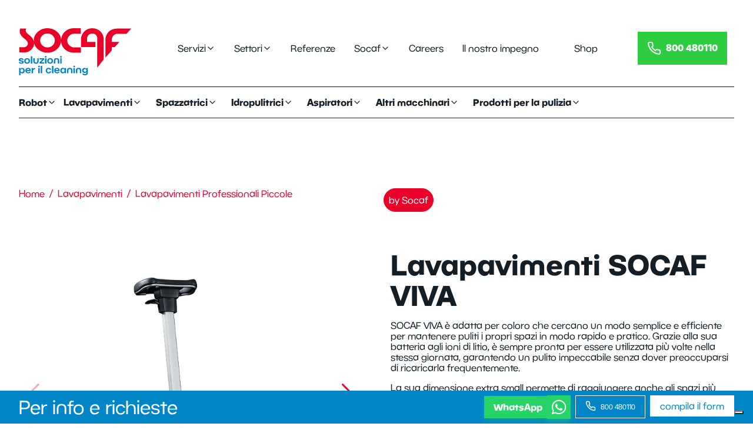

--- FILE ---
content_type: text/html; charset=UTF-8
request_url: https://socaf.it/lavapavimenti/lavapavimenti-piccole/lavapavimenti-socaf-viva/
body_size: 33131
content:
<!DOCTYPE html><html lang="it"><head><meta charSet="utf-8"/><meta http-equiv="x-ua-compatible" content="ie=edge"/><meta name="viewport" content="width=device-width, initial-scale=1, shrink-to-fit=no"/><meta name="generator" content="Gatsby 4.25.8"/><meta data-react-helmet="true" property="og:url" content="https://socaf.it/lavapavimenti/lavapavimenti-piccole/lavapavimenti-socaf-viva/"/><meta data-react-helmet="true" property="og:title" content="Lavapavimenti SOCAF VIVA"/><meta data-react-helmet="true" name="twitter:title" content="Lavapavimenti SOCAF VIVA"/><meta data-react-helmet="true" name="twitter:site" content="@SocafSpa"/><meta data-react-helmet="true" name="twitter:card" content="summary"/><meta data-react-helmet="true" property="article:modified_time" content="2024-09-16T09:03:22Z"/><meta data-react-helmet="true" property="article:published_time" content="2024-06-18T12:02:42Z"/><meta data-react-helmet="true" property="article:publisher" content="https://www.facebook.com/socafspa/"/><meta data-react-helmet="true" property="og:locale" content="it_IT"/><meta data-react-helmet="true" property="og:type" content="article"/><meta data-react-helmet="true" property="og:site_name" content="Macchine per pulizia industriale"/><meta data-react-helmet="true" property="og:image" content="https://www.datocms-assets.com/60899/1718726361-socaf_viva.png?w=1000&amp;fit=max&amp;auto=format"/><meta data-react-helmet="true" name="twitter:image" content="https://www.datocms-assets.com/60899/1718726361-socaf_viva.png?w=1000&amp;fit=max&amp;auto=format"/><meta data-react-helmet="true" property="og:image:width" content="2501"/><meta data-react-helmet="true" property="og:image:height" content="3336"/><meta data-react-helmet="true" name="msapplication-square70x70" content="https://www.datocms-assets.com/60899/1661171306-favicon-socaf.svg?w=70&amp;h=70&amp;auto=format"/><meta data-react-helmet="true" name="msapplication-square150x150" content="https://www.datocms-assets.com/60899/1661171306-favicon-socaf.svg?w=150&amp;h=150&amp;auto=format"/><meta data-react-helmet="true" name="msapplication-square310x310" content="https://www.datocms-assets.com/60899/1661171306-favicon-socaf.svg?w=310&amp;h=310&amp;auto=format"/><meta data-react-helmet="true" name="msapplication-square310x150" content="https://www.datocms-assets.com/60899/1661171306-favicon-socaf.svg?w=310&amp;h=150&amp;auto=format"/><meta data-react-helmet="true" name="application-name" content="Socaf"/><style data-href="/styles.f9cd3f6dfdfdf44158d0.css" data-identity="gatsby-global-css">@import url(https://use.typekit.net/odq7wjf.css);html{scroll-behavior:smooth}.grecaptcha-badge{visibility:hidden}.react-pdf__Page{margin-top:10px}.react-pdf__Page__annotations.annotationLayer{padding:20px}.react-pdf__Page__canvas{height:auto!important;margin:0 auto;max-width:100%!important}.ReactModal__Overlay{opacity:0;transition:opacity .3s ease-in-out}.ReactModal__Overlay--after-open{opacity:1}.ReactModal__Overlay--before-close{opacity:0}@font-face{font-family:swiper-icons;font-style:normal;font-weight:400;src:url("data:application/font-woff;charset=utf-8;base64, [base64]//wADZ2x5ZgAAAywAAADMAAAD2MHtryVoZWFkAAABbAAAADAAAAA2E2+eoWhoZWEAAAGcAAAAHwAAACQC9gDzaG10eAAAAigAAAAZAAAArgJkABFsb2NhAAAC0AAAAFoAAABaFQAUGG1heHAAAAG8AAAAHwAAACAAcABAbmFtZQAAA/gAAAE5AAACXvFdBwlwb3N0AAAFNAAAAGIAAACE5s74hXjaY2BkYGAAYpf5Hu/j+W2+MnAzMYDAzaX6QjD6/4//Bxj5GA8AuRwMYGkAPywL13jaY2BkYGA88P8Agx4j+/8fQDYfA1AEBWgDAIB2BOoAeNpjYGRgYNBh4GdgYgABEMnIABJzYNADCQAACWgAsQB42mNgYfzCOIGBlYGB0YcxjYGBwR1Kf2WQZGhhYGBiYGVmgAFGBiQQkOaawtDAoMBQxXjg/wEGPcYDDA4wNUA2CCgwsAAAO4EL6gAAeNpj2M0gyAACqxgGNWBkZ2D4/wMA+xkDdgAAAHjaY2BgYGaAYBkGRgYQiAHyGMF8FgYHIM3DwMHABGQrMOgyWDLEM1T9/w8UBfEMgLzE////P/5//f/V/xv+r4eaAAeMbAxwIUYmIMHEgKYAYjUcsDAwsLKxc3BycfPw8jEQA/[base64]/uznmfPFBNODM2K7MTQ45YEAZqGP81AmGGcF3iPqOop0r1SPTaTbVkfUe4HXj97wYE+yNwWYxwWu4v1ugWHgo3S1XdZEVqWM7ET0cfnLGxWfkgR42o2PvWrDMBSFj/IHLaF0zKjRgdiVMwScNRAoWUoH78Y2icB/yIY09An6AH2Bdu/UB+yxopYshQiEvnvu0dURgDt8QeC8PDw7Fpji3fEA4z/PEJ6YOB5hKh4dj3EvXhxPqH/SKUY3rJ7srZ4FZnh1PMAtPhwP6fl2PMJMPDgeQ4rY8YT6Gzao0eAEA409DuggmTnFnOcSCiEiLMgxCiTI6Cq5DZUd3Qmp10vO0LaLTd2cjN4fOumlc7lUYbSQcZFkutRG7g6JKZKy0RmdLY680CDnEJ+UMkpFFe1RN7nxdVpXrC4aTtnaurOnYercZg2YVmLN/d/gczfEimrE/fs/bOuq29Zmn8tloORaXgZgGa78yO9/cnXm2BpaGvq25Dv9S4E9+5SIc9PqupJKhYFSSl47+Qcr1mYNAAAAeNptw0cKwkAAAMDZJA8Q7OUJvkLsPfZ6zFVERPy8qHh2YER+3i/BP83vIBLLySsoKimrqKqpa2hp6+jq6RsYGhmbmJqZSy0sraxtbO3sHRydnEMU4uR6yx7JJXveP7WrDycAAAAAAAH//wACeNpjYGRgYOABYhkgZgJCZgZNBkYGLQZtIJsFLMYAAAw3ALgAeNolizEKgDAQBCchRbC2sFER0YD6qVQiBCv/H9ezGI6Z5XBAw8CBK/m5iQQVauVbXLnOrMZv2oLdKFa8Pjuru2hJzGabmOSLzNMzvutpB3N42mNgZGBg4GKQYzBhYMxJLMlj4GBgAYow/P/PAJJhLM6sSoWKfWCAAwDAjgbRAAB42mNgYGBkAIIbCZo5IPrmUn0hGA0AO8EFTQAA")}:root{--swiper-theme-color:#007aff}.swiper{list-style:none;margin-left:auto;margin-right:auto;overflow:hidden;padding:0;position:relative;z-index:1}.swiper-vertical>.swiper-wrapper{flex-direction:column}.swiper-wrapper{box-sizing:content-box;display:flex;height:100%;position:relative;transition-property:transform;width:100%;z-index:1}.swiper-android .swiper-slide,.swiper-wrapper{transform:translateZ(0)}.swiper-pointer-events{touch-action:pan-y}.swiper-pointer-events.swiper-vertical{touch-action:pan-x}.swiper-slide{flex-shrink:0;height:100%;position:relative;transition-property:transform;width:100%}.swiper-slide-invisible-blank{visibility:hidden}.swiper-autoheight,.swiper-autoheight .swiper-slide{height:auto}.swiper-autoheight .swiper-wrapper{align-items:flex-start;transition-property:transform,height}.swiper-3d,.swiper-3d.swiper-css-mode .swiper-wrapper{perspective:1200px}.swiper-3d .swiper-cube-shadow,.swiper-3d .swiper-slide,.swiper-3d .swiper-slide-shadow,.swiper-3d .swiper-slide-shadow-bottom,.swiper-3d .swiper-slide-shadow-left,.swiper-3d .swiper-slide-shadow-right,.swiper-3d .swiper-slide-shadow-top,.swiper-3d .swiper-wrapper{transform-style:preserve-3d}.swiper-3d .swiper-slide-shadow,.swiper-3d .swiper-slide-shadow-bottom,.swiper-3d .swiper-slide-shadow-left,.swiper-3d .swiper-slide-shadow-right,.swiper-3d .swiper-slide-shadow-top{height:100%;left:0;pointer-events:none;position:absolute;top:0;width:100%;z-index:10}.swiper-3d .swiper-slide-shadow{background:rgba(0,0,0,.15)}.swiper-3d .swiper-slide-shadow-left{background-image:linear-gradient(270deg,rgba(0,0,0,.5),transparent)}.swiper-3d .swiper-slide-shadow-right{background-image:linear-gradient(90deg,rgba(0,0,0,.5),transparent)}.swiper-3d .swiper-slide-shadow-top{background-image:linear-gradient(0deg,rgba(0,0,0,.5),transparent)}.swiper-3d .swiper-slide-shadow-bottom{background-image:linear-gradient(180deg,rgba(0,0,0,.5),transparent)}.swiper-css-mode>.swiper-wrapper{-ms-overflow-style:none;overflow:auto;scrollbar-width:none}.swiper-css-mode>.swiper-wrapper::-webkit-scrollbar{display:none}.swiper-css-mode>.swiper-wrapper>.swiper-slide{scroll-snap-align:start start}.swiper-horizontal.swiper-css-mode>.swiper-wrapper{scroll-snap-type:x mandatory}.swiper-vertical.swiper-css-mode>.swiper-wrapper{scroll-snap-type:y mandatory}.swiper-centered>.swiper-wrapper:before{content:"";flex-shrink:0;order:9999}.swiper-centered.swiper-horizontal>.swiper-wrapper>.swiper-slide:first-child{margin-inline-start:var(--swiper-centered-offset-before)}.swiper-centered.swiper-horizontal>.swiper-wrapper:before{height:100%;min-height:1px;width:var(--swiper-centered-offset-after)}.swiper-centered.swiper-vertical>.swiper-wrapper>.swiper-slide:first-child{margin-block-start:var(--swiper-centered-offset-before)}.swiper-centered.swiper-vertical>.swiper-wrapper:before{height:var(--swiper-centered-offset-after);min-width:1px;width:100%}.swiper-centered>.swiper-wrapper>.swiper-slide{scroll-snap-align:center center}.swiper-virtual.swiper-css-mode .swiper-wrapper:after{content:"";left:0;pointer-events:none;position:absolute;top:0}.swiper-virtual.swiper-css-mode.swiper-horizontal .swiper-wrapper:after{height:1px;width:var(--swiper-virtual-size)}.swiper-virtual.swiper-css-mode.swiper-vertical .swiper-wrapper:after{height:var(--swiper-virtual-size);width:1px}:root{--swiper-navigation-size:44px}.swiper-button-next,.swiper-button-prev{align-items:center;color:var(--swiper-navigation-color,var(--swiper-theme-color));cursor:pointer;display:flex;height:var(--swiper-navigation-size);justify-content:center;margin-top:calc(0px - var(--swiper-navigation-size)/2);position:absolute;top:50%;width:calc(var(--swiper-navigation-size)/44*27);z-index:10}.swiper-button-next.swiper-button-disabled,.swiper-button-prev.swiper-button-disabled{cursor:auto;opacity:.35;pointer-events:none}.swiper-button-next:after,.swiper-button-prev:after{font-family:swiper-icons;font-size:var(--swiper-navigation-size);font-variant:normal;letter-spacing:0;line-height:1;text-transform:none!important;text-transform:none}.swiper-button-prev,.swiper-rtl .swiper-button-next{left:10px;right:auto}.swiper-button-prev:after,.swiper-rtl .swiper-button-next:after{content:"prev"}.swiper-button-next,.swiper-rtl .swiper-button-prev{left:auto;right:10px}.swiper-button-next:after,.swiper-rtl .swiper-button-prev:after{content:"next"}.swiper-button-lock{display:none}.swiper-pagination{position:absolute;text-align:center;transform:translateZ(0);transition:opacity .3s;z-index:10}.swiper-pagination.swiper-pagination-hidden{opacity:0}.swiper-horizontal>.swiper-pagination-bullets,.swiper-pagination-bullets.swiper-pagination-horizontal,.swiper-pagination-custom,.swiper-pagination-fraction{bottom:10px;left:0;width:100%}.swiper-pagination-bullets-dynamic{font-size:0;overflow:hidden}.swiper-pagination-bullets-dynamic .swiper-pagination-bullet{position:relative;transform:scale(.33)}.swiper-pagination-bullets-dynamic .swiper-pagination-bullet-active,.swiper-pagination-bullets-dynamic .swiper-pagination-bullet-active-main{transform:scale(1)}.swiper-pagination-bullets-dynamic .swiper-pagination-bullet-active-prev{transform:scale(.66)}.swiper-pagination-bullets-dynamic .swiper-pagination-bullet-active-prev-prev{transform:scale(.33)}.swiper-pagination-bullets-dynamic .swiper-pagination-bullet-active-next{transform:scale(.66)}.swiper-pagination-bullets-dynamic .swiper-pagination-bullet-active-next-next{transform:scale(.33)}.swiper-pagination-bullet{background:var(--swiper-pagination-bullet-inactive-color,#000);border-radius:50%;display:inline-block;height:var(--swiper-pagination-bullet-height,var(--swiper-pagination-bullet-size,8px));opacity:var(--swiper-pagination-bullet-inactive-opacity,.2);width:var(--swiper-pagination-bullet-width,var(--swiper-pagination-bullet-size,8px))}button.swiper-pagination-bullet{-webkit-appearance:none;appearance:none;border:none;box-shadow:none;margin:0;padding:0}.swiper-pagination-clickable .swiper-pagination-bullet{cursor:pointer}.swiper-pagination-bullet:only-child{display:none!important}.swiper-pagination-bullet-active{background:var(--swiper-pagination-color,var(--swiper-theme-color));opacity:var(--swiper-pagination-bullet-opacity,1)}.swiper-pagination-vertical.swiper-pagination-bullets,.swiper-vertical>.swiper-pagination-bullets{right:10px;top:50%;transform:translate3d(0,-50%,0)}.swiper-pagination-vertical.swiper-pagination-bullets .swiper-pagination-bullet,.swiper-vertical>.swiper-pagination-bullets .swiper-pagination-bullet{display:block;margin:var(--swiper-pagination-bullet-vertical-gap,6px) 0}.swiper-pagination-vertical.swiper-pagination-bullets.swiper-pagination-bullets-dynamic,.swiper-vertical>.swiper-pagination-bullets.swiper-pagination-bullets-dynamic{top:50%;transform:translateY(-50%);width:8px}.swiper-pagination-vertical.swiper-pagination-bullets.swiper-pagination-bullets-dynamic .swiper-pagination-bullet,.swiper-vertical>.swiper-pagination-bullets.swiper-pagination-bullets-dynamic .swiper-pagination-bullet{display:inline-block;transition:transform .2s,top .2s}.swiper-horizontal>.swiper-pagination-bullets .swiper-pagination-bullet,.swiper-pagination-horizontal.swiper-pagination-bullets .swiper-pagination-bullet{margin:0 var(--swiper-pagination-bullet-horizontal-gap,4px)}.swiper-horizontal>.swiper-pagination-bullets.swiper-pagination-bullets-dynamic,.swiper-pagination-horizontal.swiper-pagination-bullets.swiper-pagination-bullets-dynamic{left:50%;transform:translateX(-50%);white-space:nowrap}.swiper-horizontal>.swiper-pagination-bullets.swiper-pagination-bullets-dynamic .swiper-pagination-bullet,.swiper-pagination-horizontal.swiper-pagination-bullets.swiper-pagination-bullets-dynamic .swiper-pagination-bullet{transition:transform .2s,left .2s}.swiper-horizontal.swiper-rtl>.swiper-pagination-bullets-dynamic .swiper-pagination-bullet{transition:transform .2s,right .2s}.swiper-pagination-progressbar{background:rgba(0,0,0,.25);position:absolute}.swiper-pagination-progressbar .swiper-pagination-progressbar-fill{background:var(--swiper-pagination-color,var(--swiper-theme-color));height:100%;left:0;position:absolute;top:0;transform:scale(0);transform-origin:left top;width:100%}.swiper-rtl .swiper-pagination-progressbar .swiper-pagination-progressbar-fill{transform-origin:right top}.swiper-horizontal>.swiper-pagination-progressbar,.swiper-pagination-progressbar.swiper-pagination-horizontal,.swiper-pagination-progressbar.swiper-pagination-vertical.swiper-pagination-progressbar-opposite,.swiper-vertical>.swiper-pagination-progressbar.swiper-pagination-progressbar-opposite{height:4px;left:0;top:0;width:100%}.swiper-horizontal>.swiper-pagination-progressbar.swiper-pagination-progressbar-opposite,.swiper-pagination-progressbar.swiper-pagination-horizontal.swiper-pagination-progressbar-opposite,.swiper-pagination-progressbar.swiper-pagination-vertical,.swiper-vertical>.swiper-pagination-progressbar{height:100%;left:0;top:0;width:4px}.swiper-pagination-lock{display:none}.swiper-scrollbar{background:rgba(0,0,0,.1);border-radius:10px;position:relative;-ms-touch-action:none}.swiper-horizontal>.swiper-scrollbar{bottom:3px;height:5px;left:1%;position:absolute;width:98%;z-index:50}.swiper-vertical>.swiper-scrollbar{height:98%;position:absolute;right:3px;top:1%;width:5px;z-index:50}.swiper-scrollbar-drag{background:rgba(0,0,0,.5);border-radius:10px;height:100%;left:0;position:relative;top:0;width:100%}.swiper-scrollbar-cursor-drag{cursor:move}.swiper-scrollbar-lock{display:none}.swiper-zoom-container{align-items:center;display:flex;height:100%;justify-content:center;text-align:center;width:100%}.swiper-zoom-container>canvas,.swiper-zoom-container>img,.swiper-zoom-container>svg{max-height:100%;max-width:100%;object-fit:contain}.swiper-slide-zoomed{cursor:move}.swiper-lazy-preloader{animation:swiper-preloader-spin 1s linear infinite;border:4px solid var(--swiper-preloader-color,var(--swiper-theme-color));border-radius:50%;border-top:4px solid transparent;box-sizing:border-box;height:42px;left:50%;margin-left:-21px;margin-top:-21px;position:absolute;top:50%;transform-origin:50%;width:42px;z-index:10}.swiper-lazy-preloader-white{--swiper-preloader-color:#fff}.swiper-lazy-preloader-black{--swiper-preloader-color:#000}@keyframes swiper-preloader-spin{to{transform:rotate(1turn)}}.swiper .swiper-notification{left:0;opacity:0;pointer-events:none;position:absolute;top:0;z-index:-1000}.swiper-free-mode>.swiper-wrapper{margin:0 auto;transition-timing-function:ease-out}.swiper-grid>.swiper-wrapper{flex-wrap:wrap}.swiper-grid-column>.swiper-wrapper{flex-direction:column;flex-wrap:wrap}.swiper-fade.swiper-free-mode .swiper-slide{transition-timing-function:ease-out}.swiper-fade .swiper-slide{pointer-events:none;transition-property:opacity}.swiper-fade .swiper-slide .swiper-slide{pointer-events:none}.swiper-fade .swiper-slide-active,.swiper-fade .swiper-slide-active .swiper-slide-active{pointer-events:auto}.swiper-cube{overflow:visible}.swiper-cube .swiper-slide{-webkit-backface-visibility:hidden;backface-visibility:hidden;height:100%;pointer-events:none;transform-origin:0 0;visibility:hidden;width:100%;z-index:1}.swiper-cube .swiper-slide .swiper-slide{pointer-events:none}.swiper-cube.swiper-rtl .swiper-slide{transform-origin:100% 0}.swiper-cube .swiper-slide-active,.swiper-cube .swiper-slide-active .swiper-slide-active{pointer-events:auto}.swiper-cube .swiper-slide-active,.swiper-cube .swiper-slide-next,.swiper-cube .swiper-slide-next+.swiper-slide,.swiper-cube .swiper-slide-prev{pointer-events:auto;visibility:visible}.swiper-cube .swiper-slide-shadow-bottom,.swiper-cube .swiper-slide-shadow-left,.swiper-cube .swiper-slide-shadow-right,.swiper-cube .swiper-slide-shadow-top{-webkit-backface-visibility:hidden;backface-visibility:hidden;z-index:0}.swiper-cube .swiper-cube-shadow{bottom:0;height:100%;left:0;opacity:.6;position:absolute;width:100%;z-index:0}.swiper-cube .swiper-cube-shadow:before{background:#000;bottom:0;content:"";filter:blur(50px);left:0;position:absolute;right:0;top:0}.swiper-flip{overflow:visible}.swiper-flip .swiper-slide{-webkit-backface-visibility:hidden;backface-visibility:hidden;pointer-events:none;z-index:1}.swiper-flip .swiper-slide .swiper-slide{pointer-events:none}.swiper-flip .swiper-slide-active,.swiper-flip .swiper-slide-active .swiper-slide-active{pointer-events:auto}.swiper-flip .swiper-slide-shadow-bottom,.swiper-flip .swiper-slide-shadow-left,.swiper-flip .swiper-slide-shadow-right,.swiper-flip .swiper-slide-shadow-top{-webkit-backface-visibility:hidden;backface-visibility:hidden;z-index:0}.swiper-creative .swiper-slide{-webkit-backface-visibility:hidden;backface-visibility:hidden;overflow:hidden;transition-property:transform,opacity,height}.swiper-cards{overflow:visible}.swiper-cards .swiper-slide{-webkit-backface-visibility:hidden;backface-visibility:hidden;overflow:hidden;transform-origin:center bottom}.leaflet-image-layer,.leaflet-layer,.leaflet-marker-icon,.leaflet-marker-shadow,.leaflet-pane,.leaflet-pane>canvas,.leaflet-pane>svg,.leaflet-tile,.leaflet-tile-container,.leaflet-zoom-box{left:0;position:absolute;top:0}.leaflet-container{overflow:hidden}.leaflet-marker-icon,.leaflet-marker-shadow,.leaflet-tile{-webkit-user-drag:none;-webkit-user-select:none;user-select:none}.leaflet-tile::selection{background:transparent}.leaflet-safari .leaflet-tile{image-rendering:-webkit-optimize-contrast}.leaflet-safari .leaflet-tile-container{height:1600px;-webkit-transform-origin:0 0;width:1600px}.leaflet-marker-icon,.leaflet-marker-shadow{display:block}.leaflet-container .leaflet-overlay-pane svg{max-height:none!important;max-width:none!important}.leaflet-container .leaflet-marker-pane img,.leaflet-container .leaflet-shadow-pane img,.leaflet-container .leaflet-tile,.leaflet-container .leaflet-tile-pane img,.leaflet-container img.leaflet-image-layer{max-height:none!important;max-width:none!important;padding:0;width:auto}.leaflet-container img.leaflet-tile{mix-blend-mode:plus-lighter}.leaflet-container.leaflet-touch-zoom{touch-action:pan-x pan-y}.leaflet-container.leaflet-touch-drag{touch-action:none;touch-action:pinch-zoom}.leaflet-container.leaflet-touch-drag.leaflet-touch-zoom{touch-action:none}.leaflet-container{-webkit-tap-highlight-color:transparent}.leaflet-container a{-webkit-tap-highlight-color:rgba(51,181,229,.4)}.leaflet-tile{filter:inherit;visibility:hidden}.leaflet-tile-loaded{visibility:inherit}.leaflet-zoom-box{box-sizing:border-box;height:0;width:0;z-index:800}.leaflet-overlay-pane svg{-moz-user-select:none}.leaflet-pane{z-index:400}.leaflet-tile-pane{z-index:200}.leaflet-overlay-pane{z-index:400}.leaflet-shadow-pane{z-index:500}.leaflet-marker-pane{z-index:600}.leaflet-tooltip-pane{z-index:650}.leaflet-popup-pane{z-index:700}.leaflet-map-pane canvas{z-index:100}.leaflet-map-pane svg{z-index:200}.leaflet-vml-shape{height:1px;width:1px}.lvml{behavior:url(#default#VML);display:inline-block;position:absolute}.leaflet-control{pointer-events:visiblePainted;pointer-events:auto;position:relative;z-index:800}.leaflet-bottom,.leaflet-top{pointer-events:none;position:absolute;z-index:1000}.leaflet-top{top:0}.leaflet-right{right:0}.leaflet-bottom{bottom:0}.leaflet-left{left:0}.leaflet-control{clear:both;float:left}.leaflet-right .leaflet-control{float:right}.leaflet-top .leaflet-control{margin-top:10px}.leaflet-bottom .leaflet-control{margin-bottom:10px}.leaflet-left .leaflet-control{margin-left:10px}.leaflet-right .leaflet-control{margin-right:10px}.leaflet-fade-anim .leaflet-popup{opacity:0;transition:opacity .2s linear}.leaflet-fade-anim .leaflet-map-pane .leaflet-popup{opacity:1}.leaflet-zoom-animated{transform-origin:0 0}svg.leaflet-zoom-animated{will-change:transform}.leaflet-zoom-anim .leaflet-zoom-animated{transition:transform .25s cubic-bezier(0,0,.25,1)}.leaflet-pan-anim .leaflet-tile,.leaflet-zoom-anim .leaflet-tile{transition:none}.leaflet-zoom-anim .leaflet-zoom-hide{visibility:hidden}.leaflet-interactive{cursor:pointer}.leaflet-grab{cursor:grab}.leaflet-crosshair,.leaflet-crosshair .leaflet-interactive{cursor:crosshair}.leaflet-control,.leaflet-popup-pane{cursor:auto}.leaflet-dragging .leaflet-grab,.leaflet-dragging .leaflet-grab .leaflet-interactive,.leaflet-dragging .leaflet-marker-draggable{cursor:move;cursor:grabbing}.leaflet-image-layer,.leaflet-marker-icon,.leaflet-marker-shadow,.leaflet-pane>svg path,.leaflet-tile-container{pointer-events:none}.leaflet-image-layer.leaflet-interactive,.leaflet-marker-icon.leaflet-interactive,.leaflet-pane>svg path.leaflet-interactive,svg.leaflet-image-layer.leaflet-interactive path{pointer-events:visiblePainted;pointer-events:auto}.leaflet-container{background:#ddd;outline-offset:1px}.leaflet-container a{color:#0078a8}.leaflet-zoom-box{background:hsla(0,0%,100%,.5);border:2px dotted #38f}.leaflet-container{font-family:Helvetica Neue,Arial,Helvetica,sans-serif;font-size:12px;font-size:.75rem;line-height:1.5}.leaflet-bar{border-radius:4px;box-shadow:0 1px 5px rgba(0,0,0,.65)}.leaflet-bar a{background-color:#fff;border-bottom:1px solid #ccc;color:#000;display:block;height:26px;line-height:26px;text-align:center;text-decoration:none;width:26px}.leaflet-bar a,.leaflet-control-layers-toggle{background-position:50% 50%;background-repeat:no-repeat;display:block}.leaflet-bar a:focus,.leaflet-bar a:hover{background-color:#f4f4f4}.leaflet-bar a:first-child{border-top-left-radius:4px;border-top-right-radius:4px}.leaflet-bar a:last-child{border-bottom:none;border-bottom-left-radius:4px;border-bottom-right-radius:4px}.leaflet-bar a.leaflet-disabled{background-color:#f4f4f4;color:#bbb;cursor:default}.leaflet-touch .leaflet-bar a{height:30px;line-height:30px;width:30px}.leaflet-touch .leaflet-bar a:first-child{border-top-left-radius:2px;border-top-right-radius:2px}.leaflet-touch .leaflet-bar a:last-child{border-bottom-left-radius:2px;border-bottom-right-radius:2px}.leaflet-control-zoom-in,.leaflet-control-zoom-out{font:700 18px Lucida Console,Monaco,monospace;text-indent:1px}.leaflet-touch .leaflet-control-zoom-in,.leaflet-touch .leaflet-control-zoom-out{font-size:22px}.leaflet-control-layers{background:#fff;border-radius:5px;box-shadow:0 1px 5px rgba(0,0,0,.4)}.leaflet-control-layers-toggle{background-image:url([data-uri]);height:36px;width:36px}.leaflet-retina .leaflet-control-layers-toggle{background-image:url([data-uri]);background-size:26px 26px}.leaflet-touch .leaflet-control-layers-toggle{height:44px;width:44px}.leaflet-control-layers .leaflet-control-layers-list,.leaflet-control-layers-expanded .leaflet-control-layers-toggle{display:none}.leaflet-control-layers-expanded .leaflet-control-layers-list{display:block;position:relative}.leaflet-control-layers-expanded{background:#fff;color:#333;padding:6px 10px 6px 6px}.leaflet-control-layers-scrollbar{overflow-x:hidden;overflow-y:scroll;padding-right:5px}.leaflet-control-layers-selector{margin-top:2px;position:relative;top:1px}.leaflet-control-layers label{display:block;font-size:13px;font-size:1.08333em}.leaflet-control-layers-separator{border-top:1px solid #ddd;height:0;margin:5px -10px 5px -6px}.leaflet-default-icon-path{background-image:url([data-uri])}.leaflet-container .leaflet-control-attribution{background:#fff;background:hsla(0,0%,100%,.8);margin:0}.leaflet-control-attribution,.leaflet-control-scale-line{color:#333;line-height:1.4;padding:0 5px}.leaflet-control-attribution a{text-decoration:none}.leaflet-control-attribution a:focus,.leaflet-control-attribution a:hover{text-decoration:underline}.leaflet-attribution-flag{display:inline!important;height:.6669em;vertical-align:baseline!important;width:1em}.leaflet-left .leaflet-control-scale{margin-left:5px}.leaflet-bottom .leaflet-control-scale{margin-bottom:5px}.leaflet-control-scale-line{background:hsla(0,0%,100%,.8);border:2px solid #777;border-top:none;box-sizing:border-box;line-height:1.1;padding:2px 5px 1px;text-shadow:1px 1px #fff;white-space:nowrap}.leaflet-control-scale-line:not(:first-child){border-bottom:none;border-top:2px solid #777;margin-top:-2px}.leaflet-control-scale-line:not(:first-child):not(:last-child){border-bottom:2px solid #777}.leaflet-touch .leaflet-bar,.leaflet-touch .leaflet-control-attribution,.leaflet-touch .leaflet-control-layers{box-shadow:none}.leaflet-touch .leaflet-bar,.leaflet-touch .leaflet-control-layers{background-clip:padding-box;border:2px solid rgba(0,0,0,.2)}.leaflet-popup{margin-bottom:20px;position:absolute;text-align:center}.leaflet-popup-content-wrapper{border-radius:12px;padding:1px;text-align:left}.leaflet-popup-content{font-size:13px;font-size:1.08333em;line-height:1.3;margin:13px 24px 13px 20px;min-height:1px}.leaflet-popup-content p{margin:1.3em 0}.leaflet-popup-tip-container{height:20px;left:50%;margin-left:-20px;margin-top:-1px;overflow:hidden;pointer-events:none;position:absolute;width:40px}.leaflet-popup-tip{height:17px;margin:-10px auto 0;padding:1px;pointer-events:auto;transform:rotate(45deg);width:17px}.leaflet-popup-content-wrapper,.leaflet-popup-tip{background:#fff;box-shadow:0 3px 14px rgba(0,0,0,.4);color:#333}.leaflet-container a.leaflet-popup-close-button{background:transparent;border:none;color:#757575;font:16px/24px Tahoma,Verdana,sans-serif;height:24px;position:absolute;right:0;text-align:center;text-decoration:none;top:0;width:24px}.leaflet-container a.leaflet-popup-close-button:focus,.leaflet-container a.leaflet-popup-close-button:hover{color:#585858}.leaflet-popup-scrolled{overflow:auto}.leaflet-oldie .leaflet-popup-content-wrapper{-ms-zoom:1}.leaflet-oldie .leaflet-popup-tip{-ms-filter:"progid:DXImageTransform.Microsoft.Matrix(M11=0.70710678, M12=0.70710678, M21=-0.70710678, M22=0.70710678)";filter:progid:DXImageTransform.Microsoft.Matrix(M11=0.70710678,M12=0.70710678,M21=-0.70710678,M22=0.70710678);margin:0 auto;width:24px}.leaflet-oldie .leaflet-control-layers,.leaflet-oldie .leaflet-control-zoom,.leaflet-oldie .leaflet-popup-content-wrapper,.leaflet-oldie .leaflet-popup-tip{border:1px solid #999}.leaflet-div-icon{background:#fff;border:1px solid #666}.leaflet-tooltip{background-color:#fff;border:1px solid #fff;border-radius:3px;box-shadow:0 1px 3px rgba(0,0,0,.4);color:#222;padding:6px;pointer-events:none;position:absolute;-webkit-user-select:none;user-select:none;white-space:nowrap}.leaflet-tooltip.leaflet-interactive{cursor:pointer;pointer-events:auto}.leaflet-tooltip-bottom:before,.leaflet-tooltip-left:before,.leaflet-tooltip-right:before,.leaflet-tooltip-top:before{background:transparent;border:6px solid transparent;content:"";pointer-events:none;position:absolute}.leaflet-tooltip-bottom{margin-top:6px}.leaflet-tooltip-top{margin-top:-6px}.leaflet-tooltip-bottom:before,.leaflet-tooltip-top:before{left:50%;margin-left:-6px}.leaflet-tooltip-top:before{border-top-color:#fff;bottom:0;margin-bottom:-12px}.leaflet-tooltip-bottom:before{border-bottom-color:#fff;margin-left:-6px;margin-top:-12px;top:0}.leaflet-tooltip-left{margin-left:-6px}.leaflet-tooltip-right{margin-left:6px}.leaflet-tooltip-left:before,.leaflet-tooltip-right:before{margin-top:-6px;top:50%}.leaflet-tooltip-left:before{border-left-color:#fff;margin-right:-12px;right:0}.leaflet-tooltip-right:before{border-right-color:#fff;left:0;margin-left:-12px}@media print{.leaflet-control{-webkit-print-color-adjust:exact;print-color-adjust:exact}}</style><title data-react-helmet="true">Lavapavimenti SOCAF VIVA | Socaf</title><link data-react-helmet="true" rel="canonical" href="https://socaf.it/lavapavimenti/lavapavimenti-piccole/lavapavimenti-socaf-viva/"/><link data-react-helmet="true" rel="apple-touch-icon" sizes="57x57" href="https://www.datocms-assets.com/60899/1661171306-favicon-socaf.svg?w=57&amp;h=57&amp;auto=format"/><link data-react-helmet="true" rel="apple-touch-icon" sizes="60x60" href="https://www.datocms-assets.com/60899/1661171306-favicon-socaf.svg?w=60&amp;h=60&amp;auto=format"/><link data-react-helmet="true" rel="apple-touch-icon" sizes="72x72" href="https://www.datocms-assets.com/60899/1661171306-favicon-socaf.svg?w=72&amp;h=72&amp;auto=format"/><link data-react-helmet="true" rel="apple-touch-icon" sizes="76x76" href="https://www.datocms-assets.com/60899/1661171306-favicon-socaf.svg?w=76&amp;h=76&amp;auto=format"/><link data-react-helmet="true" rel="apple-touch-icon" sizes="114x114" href="https://www.datocms-assets.com/60899/1661171306-favicon-socaf.svg?w=114&amp;h=114&amp;auto=format"/><link data-react-helmet="true" rel="apple-touch-icon" sizes="120x120" href="https://www.datocms-assets.com/60899/1661171306-favicon-socaf.svg?w=120&amp;h=120&amp;auto=format"/><link data-react-helmet="true" rel="apple-touch-icon" sizes="144x144" href="https://www.datocms-assets.com/60899/1661171306-favicon-socaf.svg?w=144&amp;h=144&amp;auto=format"/><link data-react-helmet="true" rel="apple-touch-icon" sizes="152x152" href="https://www.datocms-assets.com/60899/1661171306-favicon-socaf.svg?w=152&amp;h=152&amp;auto=format"/><link data-react-helmet="true" rel="apple-touch-icon" sizes="180x180" href="https://www.datocms-assets.com/60899/1661171306-favicon-socaf.svg?w=180&amp;h=180&amp;auto=format"/><link data-react-helmet="true" rel="icon" sizes="16x16" href="https://www.datocms-assets.com/60899/1661171306-favicon-socaf.svg?w=16&amp;h=16&amp;auto=format" type="image/svg"/><link data-react-helmet="true" rel="icon" sizes="32x32" href="https://www.datocms-assets.com/60899/1661171306-favicon-socaf.svg?w=32&amp;h=32&amp;auto=format" type="image/svg"/><link data-react-helmet="true" rel="icon" sizes="96x96" href="https://www.datocms-assets.com/60899/1661171306-favicon-socaf.svg?w=96&amp;h=96&amp;auto=format" type="image/svg"/><link data-react-helmet="true" rel="icon" sizes="192x192" href="https://www.datocms-assets.com/60899/1661171306-favicon-socaf.svg?w=192&amp;h=192&amp;auto=format" type="image/svg"/><script data-react-helmet="true" type="application/ld+json">{"@context":"https://schema.org/","@type":"Product","name":"Lavapavimenti SOCAF VIVA","image":["https://www.datocms-assets.com/60899/1718726361-socaf_viva.png?auto=format&dpr=0.77&w=2501","https://www.datocms-assets.com/60899/1726477368-socaf-31.jpg?auto=format&dpr=0.96&w=2000","https://www.datocms-assets.com/60899/1726477368-socaf-33.jpg?auto=format&dpr=0.96&w=2000","https://www.datocms-assets.com/60899/1726477368-socaf-32.jpg?auto=format&dpr=0.96&w=2000","https://www.datocms-assets.com/60899/1726477368-socaf-34.jpg?auto=format&dpr=0.96&w=2000","https://www.datocms-assets.com/60899/1726477371-socaf-35.jpg?auto=format&dpr=0.59&w=3258"],"description":"Lavapavimenti industriale facile da trasportare e con manico pieghevole. ","itemCondition":"NewCondition","brand":{"@type":"Brand","name":"Socaf"},"aggregateRating":{"@type":"AggregateRating","ratingValue":"4.6","reviewCount":"5"},"offers":{"@type":"Offer","availability":"InStock"}}</script><style>.gatsby-image-wrapper{position:relative;overflow:hidden}.gatsby-image-wrapper picture.object-fit-polyfill{position:static!important}.gatsby-image-wrapper img{bottom:0;height:100%;left:0;margin:0;max-width:none;padding:0;position:absolute;right:0;top:0;width:100%;object-fit:cover}.gatsby-image-wrapper [data-main-image]{opacity:0;transform:translateZ(0);transition:opacity .25s linear;will-change:opacity}.gatsby-image-wrapper-constrained{display:inline-block;vertical-align:top}</style><noscript><style>.gatsby-image-wrapper noscript [data-main-image]{opacity:1!important}.gatsby-image-wrapper [data-placeholder-image]{opacity:0!important}</style></noscript><script type="module">const e="undefined"!=typeof HTMLImageElement&&"loading"in HTMLImageElement.prototype;e&&document.body.addEventListener("load",(function(e){const t=e.target;if(void 0===t.dataset.mainImage)return;if(void 0===t.dataset.gatsbyImageSsr)return;let a=null,n=t;for(;null===a&&n;)void 0!==n.parentNode.dataset.gatsbyImageWrapper&&(a=n.parentNode),n=n.parentNode;const o=a.querySelector("[data-placeholder-image]"),r=new Image;r.src=t.currentSrc,r.decode().catch((()=>{})).then((()=>{t.style.opacity=1,o&&(o.style.opacity=0,o.style.transition="opacity 500ms linear")}))}),!0);</script><link rel="manifest" href="/manifest.webmanifest" crossorigin="anonymous"/><link rel="apple-touch-icon" sizes="48x48" href="/icons/icon-48x48.png?v=4a9773549091c227cd2eb82ccd9c5e3a"/><link rel="apple-touch-icon" sizes="72x72" href="/icons/icon-72x72.png?v=4a9773549091c227cd2eb82ccd9c5e3a"/><link rel="apple-touch-icon" sizes="96x96" href="/icons/icon-96x96.png?v=4a9773549091c227cd2eb82ccd9c5e3a"/><link rel="apple-touch-icon" sizes="144x144" href="/icons/icon-144x144.png?v=4a9773549091c227cd2eb82ccd9c5e3a"/><link rel="apple-touch-icon" sizes="192x192" href="/icons/icon-192x192.png?v=4a9773549091c227cd2eb82ccd9c5e3a"/><link rel="apple-touch-icon" sizes="256x256" href="/icons/icon-256x256.png?v=4a9773549091c227cd2eb82ccd9c5e3a"/><link rel="apple-touch-icon" sizes="384x384" href="/icons/icon-384x384.png?v=4a9773549091c227cd2eb82ccd9c5e3a"/><link rel="apple-touch-icon" sizes="512x512" href="/icons/icon-512x512.png?v=4a9773549091c227cd2eb82ccd9c5e3a"/><script data-gatsby="web-vitals-polyfill">
              !function(){var e,t,n,i,r={passive:!0,capture:!0},a=new Date,o=function(){i=[],t=-1,e=null,f(addEventListener)},c=function(i,r){e||(e=r,t=i,n=new Date,f(removeEventListener),u())},u=function(){if(t>=0&&t<n-a){var r={entryType:"first-input",name:e.type,target:e.target,cancelable:e.cancelable,startTime:e.timeStamp,processingStart:e.timeStamp+t};i.forEach((function(e){e(r)})),i=[]}},s=function(e){if(e.cancelable){var t=(e.timeStamp>1e12?new Date:performance.now())-e.timeStamp;"pointerdown"==e.type?function(e,t){var n=function(){c(e,t),a()},i=function(){a()},a=function(){removeEventListener("pointerup",n,r),removeEventListener("pointercancel",i,r)};addEventListener("pointerup",n,r),addEventListener("pointercancel",i,r)}(t,e):c(t,e)}},f=function(e){["mousedown","keydown","touchstart","pointerdown"].forEach((function(t){return e(t,s,r)}))},p="hidden"===document.visibilityState?0:1/0;addEventListener("visibilitychange",(function e(t){"hidden"===document.visibilityState&&(p=t.timeStamp,removeEventListener("visibilitychange",e,!0))}),!0);o(),self.webVitals={firstInputPolyfill:function(e){i.push(e),u()},resetFirstInputPolyfill:o,get firstHiddenTime(){return p}}}();
            </script><script>(function(w,d,s,l,i){w[l]=w[l]||[];w[l].push({'gtm.start': new Date().getTime(),event:'gtm.js'});var f=d.getElementsByTagName(s)[0], j=d.createElement(s),dl=l!='dataLayer'?'&l='+l:'';j.async=true;j.src= 'https://www.googletagmanager.com/gtm.js?id='+i+dl+'';f.parentNode.insertBefore(j,f); })(window,document,'script','dataLayer', 'GTM-MHGBT4R');</script><link rel="sitemap" type="application/xml" href="/sitemap.xml"/></head><body><noscript><iframe src="https://www.googletagmanager.com/ns.html?id=GTM-MHGBT4R" height="0" width="0" style="display: none; visibility: hidden" aria-hidden="true"></iframe></noscript><script>(function() { try {
  var mode = localStorage.getItem('theme-ui-color-mode');
  if (!mode) return
  document.documentElement.classList.add('theme-ui-' + mode);
} catch (e) {} })();</script><div id="___gatsby"><style data-emotion="css-global 1i5bl0m">html{--theme-ui-colors-text:#131E26;--theme-ui-colors-background:#ffffff;--theme-ui-colors-lightBackground:#fafafa;--theme-ui-colors-primary:#EA0029;--theme-ui-colors-secondary:#0085C7;--theme-ui-colors-tertiary:#3A494A;--theme-ui-colors-light:#ffffff;--theme-ui-colors-darkGrey:#53565a;--theme-ui-colors-lighter:rgba(255,255,255,0.5);--theme-ui-colors-darkBlend:rgba(19,30,38,0.6);--theme-ui-colors-dark:#131E26;--theme-ui-colors-Grey:#F2F2F2;--theme-ui-colors-lightGrey:#F8F8F9;color:var(--theme-ui-colors-text);background-color:var(--theme-ui-colors-background);}</style><style data-emotion="css-global 1eg8rm1">*{box-sizing:border-box;}html{font-family:"bc-novatica-cyr",Arial,system-ui,-apple-system,"Helvetica Neue",sans-serif;font-weight:400;--swiper-theme-color:#EA0029;}html *{-webkit-font-smoothing:antialiased;-moz-osx-font-smoothing:grayscale;}@-webkit-keyframes fadein{0%{opacity:0;}100%{opacity:1;}}@keyframes fadein{0%{opacity:0;}100%{opacity:1;}}html a,html button{-webkit-transition:background-color .2s linear;-ms-transition:background-color .2s linear;-webkit-transition:background-color .2s linear;transition:background-color .2s linear;-webkit-text-decoration:underline;text-decoration:underline;color:var(--theme-ui-colors-primary);}html a.active,html button.active{color:var(--theme-ui-colors-primary);}html .swiper-button-prev{color:#EA0029!important;}html .swiper-button-next{color:#EA0029!important;}html .swiper-container{padding-bottom:40px;}html .oneSide{padding:16px;padding-right:0;margin-right:0;margin-left:calc(50vw - 375px);}@media screen and (min-width: 40em){html .oneSide{padding:32px;padding-right:0;margin-right:0;margin-left:calc(50vw - 485px);}}@media screen and (min-width: 52em){html .oneSide{padding-right:0;margin-right:0;margin-left:calc(50vw - 640px);}}@media screen and (min-width: 64em){html .oneSide{padding-right:0;margin-right:0;}}body{margin:0;}</style><div style="outline:none" tabindex="-1" id="gatsby-focus-wrapper"><style data-emotion="css j7sez6">.css-j7sez6{box-sizing:border-box;margin:0;min-width:0;-webkit-flex-direction:column;-ms-flex-direction:column;flex-direction:column;min-height:100vh;display:-webkit-box;display:-webkit-flex;display:-ms-flexbox;display:flex;}</style><div id="main" class="css-j7sez6"><style data-emotion="css 9qk64t">.css-9qk64t{box-sizing:border-box;margin:0;min-width:0;position:absolute;width:100%;z-index:999;}</style><header class="css-9qk64t"><style data-emotion="css 1pheeob">.css-1pheeob{box-sizing:border-box;margin:0;min-width:0;width:100%;max-width:1280px;margin-left:auto;margin-right:auto;max-width:100%;display:block;padding:0;}@media screen and (min-width: 40em){.css-1pheeob{display:block;}}@media screen and (min-width: 52em){.css-1pheeob{display:block;}}@media screen and (min-width: 64em){.css-1pheeob{display:block;}}</style><div class="css-1pheeob"></div><style data-emotion="css 1lo5qax">.css-1lo5qax{box-sizing:border-box;margin:0;min-width:0;width:100%;max-width:1280px;margin-left:auto;margin-right:auto;padding:16px;display:none;}@media screen and (min-width: 40em){.css-1lo5qax{padding:32px;}}@media screen and (min-width: 40em){.css-1lo5qax{display:none;}}@media screen and (min-width: 52em){.css-1lo5qax{display:none;}}@media screen and (min-width: 64em){.css-1lo5qax{display:block;}}</style><div class="css-1lo5qax"><style data-emotion="css 1t1tb1e">.css-1t1tb1e{box-sizing:border-box;margin:0;min-width:0;z-index:5;position:relative;display:block;}</style><nav class="css-1t1tb1e"><style data-emotion="css 17cr13z">.css-17cr13z{box-sizing:border-box;margin:0;min-width:0;width:100%;max-width:1280px;margin-left:auto;margin-right:auto;max-width:100%;}</style><div class="css-17cr13z"><style data-emotion="css 8m3gtl">.css-8m3gtl{box-sizing:border-box;margin:0;min-width:0;-webkit-flex-direction:row;-ms-flex-direction:row;flex-direction:row;-webkit-box-pack:justify;-webkit-justify-content:space-between;justify-content:space-between;display:-webkit-box;display:-webkit-flex;display:-ms-flexbox;display:flex;}</style><div class="css-8m3gtl"><style data-emotion="css 8vlc6i">.css-8vlc6i{box-sizing:border-box;margin:0;min-width:0;padding-left:0;padding-right:0;padding-top:16px;padding-bottom:16px;}</style><div class="css-8vlc6i"><style data-emotion="css i5libq">.css-i5libq{box-sizing:border-box;margin:0;min-width:0;}.css-i5libq svg{height:80px;}</style><a class="css-i5libq" href="/"><svg version="1.1" id="Livello_1" x="0px" y="0px" viewBox="0 0 202 84.7" style="enable-background:new 0 0 202 84.7" xml:space="preserve"><style type="text/css">
	.st0{fill:#0082CA;}
	.st1{fill:#EA0029;}
</style><g><path class="st0" d="M0,61.1c0-0.1,0-0.2,0-0.3h2.5v0.1c0,0.6,0.7,1.1,1.8,1.1c1,0,1.8-0.3,1.8-1.1c0-1.8-6.2-0.1-6.2-4   c0-1.9,1.7-3.1,4.2-3.1c3,0,4.3,1.2,4.3,2.9c0,0.1,0,0.2,0,0.3H6.1c0,0,0-0.1,0-0.1c0-0.6-0.5-1.1-1.8-1.1c-1.1,0-1.7,0.3-1.7,1.1   c0,1.8,6.2,0,6.2,4c0,1.9-1.6,3.1-4.4,3.1C1.1,63.9,0,62.4,0,61.1z"></path><path class="st0" d="M9.7,58.8c0-3.4,2.2-5,5.2-5c3,0,5.2,1.6,5.2,5c0,3.4-2.2,5-5.2,5C11.9,63.9,9.7,62.2,9.7,58.8z M17.5,58.8   c0-2-1.1-3-2.6-3s-2.6,1-2.6,3c0,2,1,3,2.6,3C16.5,61.8,17.5,60.8,17.5,58.8z"></path><path class="st0" d="M21.6,63.6V50.4h2.6v13.2H21.6z"></path><path class="st0" d="M26,59.4v-5.3h2.6v5.3c0,1.5,0.8,2.3,2.3,2.3c1.5,0,2.3-0.8,2.3-2.3v-5.3h2.5v5.3c0,3.1-1.8,4.5-4.8,4.5   C27.9,63.9,26,62.5,26,59.4z"></path><path class="st0" d="M37.2,63.6v-2.2l5-5v-0.2h-5v-2.2h8.4v2.2l-5,5v0.2h5v2.2H37.2z"></path><path class="st0" d="M46.8,51.4c0-0.9,0.6-1.5,1.5-1.5s1.5,0.6,1.5,1.5s-0.6,1.5-1.5,1.5S46.8,52.3,46.8,51.4z M47,63.6v-9.5h2.6   v9.5H47z"></path><path class="st0" d="M51.1,58.8c0-3.4,2.2-5,5.2-5c3,0,5.2,1.6,5.2,5c0,3.4-2.2,5-5.2,5C53.3,63.9,51.1,62.2,51.1,58.8z M58.9,58.8   c0-2-1.1-3-2.6-3s-2.6,1-2.6,3c0,2,1,3,2.6,3C57.8,61.8,58.9,60.8,58.9,58.8z"></path><path class="st0" d="M63,63.6v-5.3c0-3.1,1.8-4.5,4.8-4.5c3,0,4.8,1.3,4.8,4.4v5.3h-2.5v-5.3c0-1.5-0.8-2.3-2.3-2.3   c-1.5,0-2.3,0.8-2.3,2.3v5.3H63z"></path><path class="st0" d="M74.2,51.4c0-0.9,0.6-1.5,1.5-1.5s1.5,0.6,1.5,1.5s-0.6,1.5-1.5,1.5S74.2,52.3,74.2,51.4z M74.5,63.6v-9.5H77   v9.5H74.5z"></path><path class="st0" d="M0.4,84.5v-13h2.4l0.2,1.3h0.2c0.7-1,1.7-1.5,3.1-1.5c2.3,0,4.3,1.6,4.3,5c0,3.4-2,5-4.3,5   c-1.5,0-2.4-0.5-3.1-1.5H2.9v4.8H0.4z M8,76.2c0-1.9-1.1-2.9-2.5-2.9c-1.5,0-2.6,1.1-2.6,2.9c0,1.8,1.1,2.9,2.6,2.9   C6.9,79.1,8,78.2,8,76.2z"></path><path class="st0" d="M11.7,76.2c0-3.4,2.1-5,5.1-5c2.9,0,4.7,1.8,4.7,4.8c0,0.3,0,0.6-0.1,0.9h-7.2c0.2,1.6,1.2,2.4,2.5,2.4   c0.8,0,1.6-0.4,2-1h2.5c-0.6,1.7-2.2,2.9-4.4,2.9C13.7,81.2,11.7,79.4,11.7,76.2z M19,75.2c-0.2-1.4-1.2-2.1-2.3-2.1   c-1.1,0-2.1,0.7-2.4,2.1H19z"></path><path class="st0" d="M23,81v-9.5h2.4l0.2,1.5h0.2c0.7-1,1.6-1.5,3.3-1.5v2.4c-0.2,0-0.5,0-0.7,0c-1.8,0-2.8,1-2.8,3V81H23z"></path><path class="st0" d="M34.8,68.8c0-0.9,0.6-1.5,1.5-1.5s1.5,0.6,1.5,1.5s-0.6,1.5-1.5,1.5S34.8,69.7,34.8,68.8z M35,81v-9.5h2.6V81   H35z"></path><path class="st0" d="M39.4,81V67.8H42V81H39.4z"></path><path class="st0" d="M48.4,76.2c0-3.4,2.2-5,5.1-5c2.3,0,4.4,1.2,4.6,3.8h-2.5c-0.3-1.3-1.2-1.7-2.2-1.7c-1.5,0-2.5,1-2.5,3   c0,2,1,3,2.5,3c0.9,0,1.9-0.5,2.2-1.7h2.5c-0.2,2.5-2.3,3.8-4.6,3.8C50.6,81.2,48.4,79.6,48.4,76.2z"></path><path class="st0" d="M59.6,81V67.8h2.6V81H59.6z"></path><path class="st0" d="M63.6,76.2c0-3.4,2.1-5,5.1-5c2.9,0,4.7,1.8,4.7,4.8c0,0.3,0,0.6-0.1,0.9h-7.2c0.2,1.6,1.2,2.4,2.5,2.4   c0.8,0,1.6-0.4,2-1h2.5c-0.6,1.7-2.2,2.9-4.4,2.9C65.6,81.2,63.6,79.4,63.6,76.2z M70.9,75.2c-0.2-1.4-1.2-2.1-2.3-2.1   c-1.1,0-2.1,0.7-2.4,2.1H70.9z"></path><path class="st0" d="M74.6,76.2c0-3.4,2-5,4.4-5c1.5,0,2.4,0.5,3.1,1.5h0.2l0.2-1.3h2.4V81h-2.4l-0.2-1.3h-0.2   c-0.7,1-1.7,1.5-3.1,1.5C76.6,81.2,74.6,79.6,74.6,76.2z M82.3,76.2c0-1.8-1.1-2.9-2.6-2.9c-1.5,0-2.5,1-2.5,2.9s1.1,2.9,2.5,2.9   C81.3,79.1,82.3,78,82.3,76.2z"></path><path class="st0" d="M86.7,81v-5.3c0-3.1,1.8-4.5,4.8-4.5c3,0,4.8,1.3,4.8,4.4V81h-2.5v-5.3c0-1.5-0.8-2.3-2.3-2.3   c-1.5,0-2.3,0.8-2.3,2.3V81H86.7z"></path><path class="st0" d="M98,68.8c0-0.9,0.6-1.5,1.5-1.5s1.5,0.6,1.5,1.5s-0.6,1.5-1.5,1.5S98,69.7,98,68.8z M98.2,81v-9.5h2.6V81H98.2   z"></path><path class="st0" d="M102.6,81v-5.3c0-3.1,1.8-4.5,4.8-4.5c3,0,4.8,1.3,4.8,4.4V81h-2.5v-5.3c0-1.5-0.8-2.3-2.3-2.3   c-1.5,0-2.3,0.8-2.3,2.3V81H102.6z"></path><path class="st0" d="M114.3,81.5L114.3,81.5l2.6-0.1c0,0.9,0.7,1.3,2,1.3c1.7,0,2.6-1,2.6-2.7V79h-0.2c-0.7,1-1.7,1.5-3.1,1.5   c-2.3,0-4.4-1.5-4.4-4.6c0-3.1,2-4.6,4.4-4.6c1.5,0,2.4,0.5,3.1,1.5h0.2l0.2-1.3h2.4v8.3c0,3.9-2.6,5-5.1,5   C115.7,84.7,114.3,83.5,114.3,81.5z M121.5,75.9c0-1.5-1.1-2.5-2.6-2.5s-2.5,0.8-2.5,2.5c0,1.7,1.1,2.5,2.5,2.5   S121.5,77.4,121.5,75.9z"></path></g><g><path class="st1" d="M176.7,10h16.9l8.4-9.4h-25.4c-13,0-20.9,9.3-21,20.8h0v3.3h0l0,28.3l11.5-13.1l0-5.8h5.2l8.4-9.4h-13.6v-3.3   h0l0-1.3l0,0.4C167.2,15,171.4,10.4,176.7,10z"></path><path class="st1" d="M111.2,34.6v-0.1H99.5c-0.6,0-1.2-0.1-1.7-0.1c-4.8-0.9-8.9-4.4-10.3-8.9c-0.3-1.1-0.5-2.2-0.5-3.3   c0-1.6,0.3-3.2,0.9-4.6c1.3-3,3.8-5.4,6.8-6.8c1.5-0.6,3.1-0.9,4.8-0.9h11.7V0H99.5c-0.7,0-1.4,0-2.1,0.1C93.1,0.2,89,1.6,85.7,3.9   c-5.7,3.8-9.2,9.8-9.6,17c-0.2-3.9-1.6-7.6-3.8-10.7c0,0,0,0,0,0c-0.2-0.3-0.4-0.6-0.6-0.8c0,0,0,0,0,0c-0.2-0.3-0.4-0.5-0.7-0.8   c0,0,0,0-0.1-0.1c-0.2-0.2-0.4-0.5-0.7-0.7c0,0-0.1-0.1-0.1-0.1c-0.2-0.2-0.4-0.5-0.7-0.7c0,0-0.1-0.1-0.1-0.1   c-0.2-0.2-0.5-0.4-0.7-0.6c0,0-0.1-0.1-0.2-0.1C68.3,6,68,5.8,67.8,5.6c-0.1,0-0.1-0.1-0.2-0.1c-0.2-0.2-0.5-0.4-0.7-0.5   c-0.1-0.1-0.1-0.1-0.2-0.2c-0.2-0.2-0.5-0.3-0.7-0.5c-0.1-0.1-0.2-0.1-0.3-0.2c-0.2-0.1-0.5-0.3-0.7-0.4c-0.1-0.1-0.2-0.1-0.3-0.2   c-0.2-0.1-0.5-0.3-0.7-0.4C64,3.1,63.9,3,63.8,3c-0.2-0.1-0.5-0.2-0.7-0.3c-0.1-0.1-0.2-0.1-0.4-0.2c-0.2-0.1-0.5-0.2-0.7-0.3   C61.9,2.1,61.8,2,61.6,2c-0.2-0.1-0.4-0.2-0.7-0.3c-0.1-0.1-0.3-0.1-0.4-0.2c-0.2-0.1-0.4-0.2-0.7-0.2c-0.2,0-0.3-0.1-0.5-0.1   c-0.2-0.1-0.4-0.1-0.7-0.2c-0.2,0-0.3-0.1-0.5-0.1c-0.2-0.1-0.4-0.1-0.7-0.2c-0.2,0-0.4-0.1-0.5-0.1c-0.2,0-0.4-0.1-0.6-0.1   c-0.2,0-0.4-0.1-0.6-0.1c-0.2,0-0.4-0.1-0.6-0.1c-0.2,0-0.4,0-0.6-0.1c-0.2,0-0.4,0-0.6-0.1c-0.2,0-0.5,0-0.7-0.1   c-0.2,0-0.3,0-0.5,0c-0.4,0-0.8,0-1.2,0c0,0,0,0-0.1,0c0,0,0,0,0,0s0,0,0,0c-0.4,0-0.8,0-1.3,0c-0.1,0-0.3,0-0.4,0   c-0.3,0-0.6,0-0.9,0.1c-0.2,0-0.3,0-0.5,0.1c-0.2,0-0.5,0.1-0.7,0.1c-0.2,0-0.4,0.1-0.5,0.1c-0.2,0-0.4,0.1-0.7,0.1   c-0.2,0-0.4,0.1-0.6,0.1c-0.2,0-0.4,0.1-0.6,0.1c-0.2,0-0.4,0.1-0.6,0.1c-0.2,0-0.4,0.1-0.6,0.1c-0.2,0.1-0.4,0.1-0.6,0.2   c-0.2,0.1-0.4,0.1-0.5,0.2c-0.2,0.1-0.4,0.1-0.6,0.2c-0.2,0.1-0.3,0.1-0.5,0.2c-0.2,0.1-0.4,0.2-0.6,0.2c-0.2,0.1-0.3,0.1-0.5,0.2   c-0.2,0.1-0.4,0.2-0.6,0.3c-0.2,0.1-0.3,0.1-0.5,0.2c-0.2,0.1-0.4,0.2-0.6,0.3C39.1,3,39,3.1,38.9,3.2c-0.2,0.1-0.4,0.2-0.6,0.3   c-0.1,0.1-0.3,0.2-0.4,0.2c-0.2,0.1-0.4,0.2-0.6,0.3c-0.1,0.1-0.3,0.2-0.4,0.3c-0.2,0.1-0.4,0.2-0.5,0.4C36.2,4.8,36.1,4.9,36,5   c-0.2,0.1-0.3,0.3-0.5,0.4c-0.1,0.1-0.2,0.2-0.4,0.3c-0.2,0.1-0.3,0.3-0.5,0.4c-0.1,0.1-0.2,0.2-0.4,0.3c-0.2,0.1-0.3,0.3-0.5,0.4   c-0.1,0.1-0.2,0.2-0.3,0.3c-0.1,0.1-0.3,0.3-0.4,0.4c-0.1,0.1-0.2,0.2-0.3,0.4c-0.1,0.1-0.3,0.3-0.4,0.4c-0.1,0.1-0.2,0.3-0.3,0.4   c-0.1,0.1-0.2,0.3-0.4,0.4c-0.1,0.1-0.2,0.3-0.3,0.4C31.1,9.7,31,9.8,30.9,10c-0.1,0.1-0.2,0.3-0.3,0.4c-0.1,0.1-0.2,0.3-0.3,0.4   c-0.1,0.2-0.2,0.3-0.3,0.5c-0.1,0.1-0.2,0.3-0.3,0.4c-0.1,0.2-0.2,0.4-0.3,0.5c-0.1,0.1-0.1,0.3-0.2,0.4c-0.1,0.2-0.2,0.4-0.3,0.6   c-0.1,0.1-0.1,0.3-0.2,0.4c-0.1,0.2-0.2,0.4-0.3,0.6c0,0.1-0.1,0.2-0.1,0.3c-0.1,0.2-0.2,0.5-0.3,0.7c0,0.1-0.1,0.2-0.1,0.3   c-0.1,0.2-0.2,0.5-0.2,0.8c0,0.1-0.1,0.2-0.1,0.3c-0.1,0.3-0.1,0.5-0.2,0.8c0,0.1,0,0.1-0.1,0.2c-0.1,0.3-0.1,0.6-0.2,0.9   c0,0.1,0,0.1,0,0.2c-0.1,0.3-0.1,0.6-0.1,1c0,0,0,0.1,0,0.1c0,0.4-0.1,0.7-0.1,1.1c0,0,0,0,0,0c0,0.1,0,0.2,0,0.4h0   c0,0.2,0,0.5,0,0.8c0,0.7,0,1.3,0.1,2c-0.3-1.1-0.8-2.7-0.8-2.7c-1-2.5-2.7-4.6-2.7-4.6c-3.2-4.2-11.1-8-11.1-12.4   c0,0-0.1-0.6,0.8-3.8H2.4C1.4,4,1.6,6.3,1.6,6.3c0.3,4.9,4.2,8.5,4.2,8.5c1.9,2.2,4.8,4.2,7,6.3l0,0c1.2,1,2.1,2.2,2.8,3.5l0,0   c0.4,0.8,0.6,1.8,0.6,2.7c0,4-3.4,6.9-7.2,6.9H0.7l0,9.2h11c7.1,0,16.1-7.5,15.8-16.3c0-0.2,0-0.4,0-0.5c0,0.1,0.1,0.2,0.1,0.4   c0.1,0.4,0.2,0.8,0.3,1.2c0.1,0.3,0.2,0.5,0.3,0.8c0.1,0.4,0.3,0.7,0.4,1.1c0.1,0.2,0.2,0.5,0.3,0.7c0.2,0.4,0.4,0.8,0.6,1.1   c0.1,0.2,0.2,0.4,0.4,0.6c0.2,0.4,0.5,0.8,0.7,1.1c0.1,0.2,0.3,0.4,0.4,0.6c0.3,0.4,0.5,0.7,0.8,1c0.2,0.2,0.3,0.4,0.5,0.6   c0.3,0.3,0.6,0.6,0.9,0.9c0.2,0.2,0.4,0.4,0.6,0.6c0.3,0.2,0.5,0.5,0.8,0.7c0.3,0.2,0.5,0.4,0.8,0.6c0.3,0.2,0.6,0.4,0.9,0.6   c0.3,0.2,0.6,0.4,0.8,0.6c0.3,0.2,0.6,0.4,1,0.6c0.2,0.1,0.5,0.3,0.7,0.4c0.4,0.2,0.8,0.4,1.3,0.6c0.2,0.1,0.4,0.2,0.6,0.3   c0.5,0.2,1,0.4,1.4,0.6c0.2,0.1,0.4,0.2,0.6,0.2c0.5,0.2,1,0.3,1.6,0.5c0.2,0.1,0.4,0.1,0.6,0.2c0.6,0.1,1.1,0.3,1.7,0.4   c0.2,0,0.3,0.1,0.5,0.1c0.6,0.1,1.2,0.2,1.9,0.2c0.1,0,0.2,0,0.4,0c0.7,0,1.3,0.1,2,0.1c0,0,0.1,0,0.1,0c0,0,0,0,0.1,0   c0.7,0,1.4,0,2.1-0.1c0.1,0,0.2,0,0.2,0c0.7-0.1,1.4-0.1,2-0.3c0.1,0,0.2,0,0.3,0c0.7-0.1,1.3-0.3,2-0.4c0.1,0,0.2,0,0.3-0.1   c0.6-0.2,1.3-0.4,1.9-0.6c0.1,0,0.2-0.1,0.2-0.1c0.6-0.2,1.2-0.5,1.8-0.7c0.1,0,0.1-0.1,0.2-0.1c0.6-0.3,1.2-0.6,1.8-0.9   c0,0,0.1,0,0.1-0.1c1.2-0.7,2.3-1.4,3.4-2.3c0,0,0.1,0,0.1-0.1c0.5-0.4,1-0.8,1.4-1.3c0,0,0.1-0.1,0.1-0.1c0.5-0.4,0.9-0.9,1.3-1.4   c0-0.1,0.1-0.1,0.1-0.2c0.4-0.5,0.8-1,1.2-1.5c0,0,0.1-0.1,0.1-0.1c0.4-0.5,0.7-1,1-1.6c0,0,0-0.1,0-0.1c1.6-2.7,2.6-5.7,2.7-9   c0.2,3.8,1.2,7.2,3,10.3c3.6,6,9.9,9.8,17.5,10.6c0.2,0,0.5,0,0.7,0.1c0.3,0,0.6,0,0.9,0.1c0.2,0,0.4,0,0.6,0h0.6h11.7h0.6l0-9.7   H111.2z M38.4,21.3c0-0.4,0.1-0.8,0.1-1.2c0,0,0-0.1,0-0.1c0-0.3,0.1-0.6,0.2-0.9c0.1-0.2,0.1-0.4,0.2-0.7c0-0.1,0.1-0.2,0.1-0.3   c1.7-5.1,6.6-8.7,12.5-8.7c0,0,0,0,0.1,0c5.4,0,10,3.2,12,7.6c0,0,0,0.1,0.1,0.1c0.1,0.2,0.2,0.5,0.3,0.7c0.1,0.3,0.2,0.6,0.3,0.9   c0,0,0,0,0,0c0.2,0.8,0.3,1.6,0.4,2.5l0,0c0,0.2,0,0.5,0,0.7c0,0.9-0.1,1.7-0.3,2.6h0c-0.1,0.4-0.2,0.7-0.3,1.1c0,0,0,0,0,0   c0,0.1-0.1,0.2-0.1,0.3c-1.6,4.6-5.8,8-11,8.5c-0.1,0-0.1,0-0.2,0c-0.4,0-0.9,0.1-1.3,0.1c-6.3,0-11.5-4.2-12.8-9.8   c0-0.1,0-0.1-0.1-0.2h0c-0.2-0.8-0.3-1.7-0.3-2.5C38.4,21.8,38.4,21.5,38.4,21.3L38.4,21.3z"></path><path class="st1" d="M152.6,21.2l0-3.4C151.2,7.3,142.7,0,132.1,0c-10.6,0-18.6,7.4-20.3,17.8c0,0.2,0,4.8,0,6.7h0   c0,4.4,0,9.4,0,9.4l26,0.1l0-9.5l-15,0l-4.1,0l4.1,0l0-6.7c0.2-4.8,4.5-8.4,9.3-8.4c4.8,0,8.7,3.6,8.9,8.4l0,3.4l0,3.2l0,46.4   l11.6-14.6l-0.1-31.6L152.6,21.2z"></path></g></svg></a></div><style data-emotion="css 1pxr6by">.css-1pxr6by{box-sizing:border-box;margin:0;min-width:0;-webkit-flex-direction:row;-ms-flex-direction:row;flex-direction:row;padding:0;margin:0;list-style:none;-webkit-align-items:center;-webkit-box-align:center;-ms-flex-align:center;align-items:center;display:-webkit-box;display:-webkit-flex;display:-ms-flexbox;display:flex;}</style><ul class="css-1pxr6by"><style data-emotion="css 1a2d19b">.css-1a2d19b{box-sizing:border-box;margin:0;min-width:0;position:relative;margin-left:4px;margin-right:4px;padding-left:16px;padding-right:8px;padding-bottom:16px;padding-top:0;}.css-1a2d19b a{-webkit-text-decoration:none;text-decoration:none;}.css-1a2d19b a:hover{color:var(--theme-ui-colors-primary);}.css-1a2d19b a:hover svg path{stroke:var(--theme-ui-colors-primary);}</style><li class="css-1a2d19b"><style data-emotion="css zkfaav">.css-zkfaav{box-sizing:border-box;margin:0;min-width:0;-webkit-align-items:center;-webkit-box-align:center;-ms-flex-align:center;align-items:center;display:-webkit-box;display:-webkit-flex;display:-ms-flexbox;display:flex;}</style><div class="css-zkfaav"><style data-emotion="css msu40c">.css-msu40c{box-sizing:border-box;margin:0;min-width:0;cursor:default;color:var(--theme-ui-colors-dark);}</style><div class="css-msu40c">Servizi</div><svg xmlns="http://www.w3.org/2000/svg" width="16" height="16" viewBox="0 0 24 24" fill="none" stroke="#131E26" stroke-width="2" stroke-linecap="round" stroke-linejoin="round"><polyline points="6 9 12 15 18 9"></polyline></svg></div><div style="z-index:-20;position:absolute;left:0;width:max-content;opacity:0;visibility:hidden;transform:none"><style data-emotion="css zmr88h">.css-zmr88h{box-sizing:border-box;margin:0;min-width:0;list-style:none;padding:16px;margin:0;position:absolute;top:40px;width:-webkit-max-content;width:-moz-max-content;width:max-content;box-shadow:0 4px 6px rgb(50 50 93 / 11%),0 1px 3px rgb(0 0 0 / 8%);border-radius:sm;background-color:var(--theme-ui-colors-light);}</style><ul class="css-zmr88h"><style data-emotion="css haomb7">.css-haomb7{box-sizing:border-box;margin:0;min-width:0;padding-top:8px;padding-bottom:8px;}</style><li class="css-haomb7"><style data-emotion="css 1z7xo7">.css-1z7xo7{box-sizing:border-box;margin:0;min-width:0;color:var(--theme-ui-colors-text);}</style><a class="css-1z7xo7" href="/servizi/innovazione-tecnologica/">Innovazione tecnologica</a></li><li class="css-haomb7"><a class="css-1z7xo7" href="/servizi/consulenza-tecnica/">Consulenza tecnica</a></li><li class="css-haomb7"><a class="css-1z7xo7" href="/servizi/pronto-intervento/">Pronto intervento</a></li><li class="css-haomb7"><a class="css-1z7xo7" href="/servizi/noleggio-macchine/">Noleggio macchine</a></li><li class="css-haomb7"><a class="css-1z7xo7" href="/servizi/soluzioni-finanziarie/">Soluzioni finanziarie</a></li><li class="css-haomb7"><a class="css-1z7xo7" href="/usato/">Usato garantito</a></li><li class="css-haomb7"><a class="css-1z7xo7" href="/servizi/supervalutazione-dell-usato/">Supervalutazione dell&#x27;usato</a></li></ul></div></li><li class="css-1a2d19b"><div class="css-zkfaav"><div class="css-msu40c">Settori</div><svg xmlns="http://www.w3.org/2000/svg" width="16" height="16" viewBox="0 0 24 24" fill="none" stroke="#131E26" stroke-width="2" stroke-linecap="round" stroke-linejoin="round"><polyline points="6 9 12 15 18 9"></polyline></svg></div><div style="z-index:-20;position:absolute;left:0;width:max-content;opacity:0;visibility:hidden;transform:none"><ul class="css-zmr88h"><li class="css-haomb7"><a class="css-1z7xo7" href="/settore/macchine-per-la-pulizia-dedicate-all-industria/">Industriale</a></li><li class="css-haomb7"><a class="css-1z7xo7" href="/settore/macchine-per-la-pulizia-dedicate-imprese-di-pulizia/">Imprese di pulizia</a></li><li class="css-haomb7"><a class="css-1z7xo7" href="/settore/macchine-per-la-pulizia-dedicate-al-settore-retail/">Retail</a></li><li class="css-haomb7"><a class="css-1z7xo7" href="/settore/macchine-per-la-pulizia-dedicate-alla-logistica/">Logistica</a></li><li class="css-haomb7"><a class="css-1z7xo7" href="/settore/macchine-per-la-pulizia-dedicate-al-settore-horeca/">Ho.Re.Ca.</a></li></ul></div></li><li class="css-1a2d19b"><style data-emotion="css bj8qyw">.css-bj8qyw{box-sizing:border-box;margin:0;min-width:0;color:var(--theme-ui-colors-dark);display:block;}</style><a class="css-bj8qyw" href="/referenze/">Referenze</a></li><li class="css-1a2d19b"><div class="css-zkfaav"><div class="css-msu40c">Socaf</div><svg xmlns="http://www.w3.org/2000/svg" width="16" height="16" viewBox="0 0 24 24" fill="none" stroke="#131E26" stroke-width="2" stroke-linecap="round" stroke-linejoin="round"><polyline points="6 9 12 15 18 9"></polyline></svg></div><div style="z-index:-20;position:absolute;left:0;width:max-content;opacity:0;visibility:hidden;transform:none"><ul class="css-zmr88h"><li class="css-haomb7"><a class="css-1z7xo7" href="/socaf/">Chi siamo</a></li><li class="css-haomb7"><a class="css-1z7xo7" href="/aziende/">Aziende</a></li></ul></div></li><li class="css-1a2d19b"><a class="css-bj8qyw" href="/careers/">Careers</a></li><li class="css-1a2d19b"><a class="css-bj8qyw" href="/il-nostro-impegno/">Il nostro impegno</a></li><style data-emotion="css 15pf8a4">.css-15pf8a4{box-sizing:border-box;margin:0;min-width:0;position:relative;margin-left:4px;margin-right:4px;padding-left:16px;padding-right:8px;margin-bottom:16px;padding-top:0;}.css-15pf8a4 a{-webkit-text-decoration:none;text-decoration:none;}.css-15pf8a4 a:hover{color:var(--theme-ui-colors-primary);}.css-15pf8a4 a:hover svg path{stroke:var(--theme-ui-colors-primary);}</style><li class="css-15pf8a4"><a href="https://shop.socaf.it/" target="_blank" class="css-bj8qyw"><div class="css-zkfaav"><style data-emotion="css 60q9s6">.css-60q9s6{box-sizing:border-box;margin:0;min-width:0;margin-right:8px;}.css-60q9s6 svg{width:20px;height:auto;stroke:var(--theme-ui-colors-light);}</style><div class="css-60q9s6"><svg width="19" height="22" viewBox="0 0 19 22"><g fill="none" fill-rule="evenodd" stroke-linecap="round" stroke-linejoin="round" stroke-width="1.2"><path stroke="#FFFFFF" d="M9.333 20.998h0c4.603 0 8.334.218 8.334-4.346V6H1v10.652c0 4.564 3.73 4.346 8.333 4.346Z"></path><path stroke="#FFF" d="M6 6V4.567C6 2.597 7.493 1 9.333 1s3.334 1.596 3.334 3.567V6"></path></g></svg></div><style data-emotion="css vurnku">.css-vurnku{box-sizing:border-box;margin:0;min-width:0;}</style><div class="css-vurnku">Shop</div></div></a></li><style data-emotion="css 5epejq">.css-5epejq{box-sizing:border-box;margin:0;min-width:0;position:relative;margin-left:48px;margin-right:4px;padding-left:8px;padding-right:8px;padding-top:16px;padding-bottom:32px;}.css-5epejq a{-webkit-text-decoration:none;text-decoration:none;}.css-5epejq a:hover{color:var(--theme-ui-colors-primary);}</style><li class="css-5epejq"><style data-emotion="css 1tbntxg">.css-1tbntxg{box-sizing:border-box;margin:0;min-width:0;-webkit-flex-direction:column;-ms-flex-direction:column;flex-direction:column;-webkit-box-pack:center;-ms-flex-pack:center;-webkit-justify-content:center;justify-content:center;-webkit-flex-basis:auto;-ms-flex-preferred-size:auto;flex-basis:auto;width:auto;display:-webkit-box;display:-webkit-flex;display:-ms-flexbox;display:flex;}</style><div class="css-1tbntxg"><style data-emotion="css 10zwoio">.css-10zwoio{box-sizing:border-box;margin:0;min-width:0;-webkit-text-decoration:none;text-decoration:none;}</style><a href="tel:800480110" target="_blank" class="css-10zwoio"><style data-emotion="css uwp536">.css-uwp536{box-sizing:border-box;margin:0;min-width:0;background-color:#2ECC40;padding:16px;border-radius:0;color:#fff;-webkit-box-pack:center;-ms-flex-pack:center;-webkit-justify-content:center;justify-content:center;-webkit-transition:all .3s;transition:all .3s;display:-webkit-box;display:-webkit-flex;display:-ms-flexbox;display:flex;}.css-uwp536:hover{background-color:#007aff;}</style><div class="css-uwp536"><svg xmlns="http://www.w3.org/2000/svg" width="24" height="24" viewBox="0 0 24 24" fill="none" stroke="currentColor" stroke-width="2" stroke-linecap="round" stroke-linejoin="round"><path d="M22 16.92v3a2 2 0 0 1-2.18 2 19.79 19.79 0 0 1-8.63-3.07 19.5 19.5 0 0 1-6-6 19.79 19.79 0 0 1-3.07-8.67A2 2 0 0 1 4.11 2h3a2 2 0 0 1 2 1.72 12.84 12.84 0 0 0 .7 2.81 2 2 0 0 1-.45 2.11L8.09 9.91a16 16 0 0 0 6 6l1.27-1.27a2 2 0 0 1 2.11-.45 12.84 12.84 0 0 0 2.81.7A2 2 0 0 1 22 16.92z"></path></svg><style data-emotion="css 1982u28">.css-1982u28{box-sizing:border-box;margin:0;min-width:0;line-height:1.43;margin-left:8px;font-weight:700;}</style><span class="css-1982u28">800 480110</span></div></a></div></li></ul></div></div></nav><nav class="css-vurnku"><style data-emotion="css 176pgba">.css-176pgba{box-sizing:border-box;margin:0;min-width:0;width:100%;max-width:1280px;margin-left:auto;margin-right:auto;max-width:100%;border-top:1px solid;border-bottom:1px solid;border-color:var(--theme-ui-colors-dark);}</style><div class="css-176pgba"><div class="css-8m3gtl"><style data-emotion="css 1x2s6e">.css-1x2s6e{box-sizing:border-box;margin:0;min-width:0;-webkit-flex-direction:row;-ms-flex-direction:row;flex-direction:row;padding:0;margin:0;list-style:none;display:-webkit-box;display:-webkit-flex;display:-ms-flexbox;display:flex;}</style><ul class="css-1x2s6e"><style data-emotion="css 1lpgvgi">.css-1lpgvgi{box-sizing:border-box;margin:0;min-width:0;position:relative;padding-top:16px;padding-bottom:16px;}.css-1lpgvgi a{-webkit-text-decoration:none;text-decoration:none;}.css-1lpgvgi a:hover{color:var(--theme-ui-colors-primary);}</style><li class="css-1lpgvgi"><div class="css-zkfaav"><style data-emotion="css 1fevdxg">.css-1fevdxg{box-sizing:border-box;margin:0;min-width:0;cursor:default;color:var(--theme-ui-colors-dark);font-weight:600;}</style><div class="css-1fevdxg">Robot</div><svg xmlns="http://www.w3.org/2000/svg" width="16" height="16" viewBox="0 0 24 24" fill="none" stroke="#131E26" stroke-width="2" stroke-linecap="round" stroke-linejoin="round"><polyline points="6 9 12 15 18 9"></polyline></svg></div><div style="z-index:-20;position:absolute;left:0;width:max-content;opacity:0;visibility:hidden;transform:none"><ul class="css-zmr88h"><li class="css-haomb7"><a class="css-1z7xo7" href="/robot/">Panoramica</a></li><li class="css-haomb7"><a class="css-1z7xo7" href="/robot/robot-lavapavimenti/">Lavapavimenti</a></li><li class="css-haomb7"><a class="css-1z7xo7" href="/robot/robot-spazzatrici/">Spazzatrici</a></li></ul></div></li><style data-emotion="css 1vvufy0">.css-1vvufy0{box-sizing:border-box;margin:0;min-width:0;position:relative;margin-left:4px;margin-right:4px;padding-left:8px;padding-right:8px;padding-top:16px;padding-bottom:16px;}.css-1vvufy0 a{-webkit-text-decoration:none;text-decoration:none;}.css-1vvufy0 a:hover{color:var(--theme-ui-colors-primary);}</style><li class="css-1vvufy0"><div class="css-zkfaav"><div class="css-1fevdxg">Lavapavimenti</div><svg xmlns="http://www.w3.org/2000/svg" width="16" height="16" viewBox="0 0 24 24" fill="none" stroke="#131E26" stroke-width="2" stroke-linecap="round" stroke-linejoin="round"><polyline points="6 9 12 15 18 9"></polyline></svg></div><div style="z-index:-20;position:absolute;left:0;width:max-content;opacity:0;visibility:hidden;transform:none"><ul class="css-zmr88h"><li class="css-haomb7"><a class="css-1z7xo7" href="/lavapavimenti/">Panoramica</a></li><li class="css-haomb7"><a class="css-1z7xo7" href="/lavapavimenti/lavapavimenti-piccole/">Piccole</a></li><li class="css-haomb7"><a class="css-1z7xo7" href="/lavapavimenti/lavapavimenti-uomo-terra/">Uomo a terra</a></li><li class="css-haomb7"><a class="css-1z7xo7" href="/lavapavimenti/lavapavimenti-uomo-bordo/">Uomo a bordo</a></li><li class="css-haomb7"><a class="css-1z7xo7" href="/lavapavimenti/lavapavimenti-combinate/">Combinate</a></li><li class="css-haomb7"><a class="css-1z7xo7" href="/robot/robot-lavapavimenti/">Autonome</a></li><li class="css-haomb7"><a class="css-1z7xo7" href="/lavapavimenti/i-mop/">i-mop</a></li><li class="css-haomb7"><a class="css-1z7xo7" href="/usato/lavapavimenti-usate/">Usate</a></li></ul></div></li><li class="css-1vvufy0"><div class="css-zkfaav"><div class="css-1fevdxg">Spazzatrici</div><svg xmlns="http://www.w3.org/2000/svg" width="16" height="16" viewBox="0 0 24 24" fill="none" stroke="#131E26" stroke-width="2" stroke-linecap="round" stroke-linejoin="round"><polyline points="6 9 12 15 18 9"></polyline></svg></div><div style="z-index:-20;position:absolute;left:0;width:max-content;opacity:0;visibility:hidden;transform:none"><ul class="css-zmr88h"><li class="css-haomb7"><a class="css-1z7xo7" href="/spazzatrici/">Panoramica</a></li><li class="css-haomb7"><a class="css-1z7xo7" href="/spazzatrici/spazzatrici-uomo-terra/">Uomo a terra</a></li><li class="css-haomb7"><a class="css-1z7xo7" href="/spazzatrici/spazzatrici-uomo-bordo/">Uomo a bordo</a></li><li class="css-haomb7"><a class="css-1z7xo7" href="/robot/robot-spazzatrici/">Autonome</a></li><li class="css-haomb7"><a class="css-1z7xo7" href="/spazzatrici/spazzatrici-stradali/">Stradali</a></li><li class="css-haomb7"><a class="css-1z7xo7" href="/usato/spazzatrici-usate/">Usate</a></li></ul></div></li><li class="css-1vvufy0"><div class="css-zkfaav"><div class="css-1fevdxg">Idropulitrici</div><svg xmlns="http://www.w3.org/2000/svg" width="16" height="16" viewBox="0 0 24 24" fill="none" stroke="#131E26" stroke-width="2" stroke-linecap="round" stroke-linejoin="round"><polyline points="6 9 12 15 18 9"></polyline></svg></div><div style="z-index:-20;position:absolute;left:0;width:max-content;opacity:0;visibility:hidden;transform:none"><ul class="css-zmr88h"><li class="css-haomb7"><a class="css-1z7xo7" href="/idropulitrici/">Panoramica</a></li><li class="css-haomb7"><a class="css-1z7xo7" href="/idropulitrici/idropulitrici-ad-acqua-fredda/">Ad acqua fredda</a></li><li class="css-haomb7"><a class="css-1z7xo7" href="/idropulitrici/idropulitrici-ad-acqua-calda/">Ad acqua calda</a></li><li class="css-haomb7"><a class="css-1z7xo7" href="/idropulitrici/idropulitrici-alte-prestazioni/">Alte prestazioni</a></li><li class="css-haomb7"><a class="css-1z7xo7" href="/idropulitrici/idropulitrici-impianti-fissi/">Impianti fissi</a></li><li class="css-haomb7"><a class="css-1z7xo7" href="/idropulitrici/idropulitrici-autonome/">Autonome</a></li><li class="css-haomb7"><a class="css-1z7xo7" href="/usato/idropulitrici-usate/">Usate</a></li></ul></div></li><li class="css-1vvufy0"><div class="css-zkfaav"><div class="css-1fevdxg">Aspiratori</div><svg xmlns="http://www.w3.org/2000/svg" width="16" height="16" viewBox="0 0 24 24" fill="none" stroke="#131E26" stroke-width="2" stroke-linecap="round" stroke-linejoin="round"><polyline points="6 9 12 15 18 9"></polyline></svg></div><div style="z-index:-20;position:absolute;left:0;width:max-content;opacity:0;visibility:hidden;transform:none"><ul class="css-zmr88h"><li class="css-haomb7"><a class="css-1z7xo7" href="/aspiratori/">Panoramica</a></li><li class="css-haomb7"><a class="css-1z7xo7" href="/aspiratori/aspiratori-professionali/">Professionali</a></li><li class="css-haomb7"><a class="css-1z7xo7" href="/aspiratori/aspiratori-industriali/">Industriali</a></li><li class="css-haomb7"><a class="css-1z7xo7" href="/aspiratori/aspiratori-per-olio-e-trucioli/">Per olio e trucioli</a></li><li class="css-haomb7"><a class="css-1z7xo7" href="/aspiratori/aspiratori-certificati-atex/">Certificati ATEX</a></li><li class="css-haomb7"><a class="css-1z7xo7" href="/aspiratori/elettroventilatori/">Elettroventilatori</a></li><li class="css-haomb7"><a class="css-1z7xo7" href="/usato/aspiratori-usati/">Usati</a></li></ul></div></li><li class="css-1vvufy0"><div class="css-zkfaav"><div class="css-1fevdxg">Altri macchinari</div><svg xmlns="http://www.w3.org/2000/svg" width="16" height="16" viewBox="0 0 24 24" fill="none" stroke="#131E26" stroke-width="2" stroke-linecap="round" stroke-linejoin="round"><polyline points="6 9 12 15 18 9"></polyline></svg></div><div style="z-index:-20;position:absolute;left:0;width:max-content;opacity:0;visibility:hidden;transform:none"><ul class="css-zmr88h"><li class="css-haomb7"><a class="css-1z7xo7" href="/altri-macchinari/">Panoramica</a></li><li class="css-haomb7"><a class="css-1z7xo7" href="/altri-macchinari/monospazzole/">Monospazzole</a></li><li class="css-haomb7"><a class="css-1z7xo7" href="/altri-macchinari/pulizia-pannelli-solari/">Pulizia pannelli solari</a></li><li class="css-haomb7"><a class="css-1z7xo7" href="/altri-macchinari/vasche-lavapezzi/">Vasche lavapezzi</a></li><li class="css-haomb7"><a class="css-1z7xo7" href="/altri-macchinari/lavatappezzeria/">Lavatappezzeria</a></li><li class="css-haomb7"><a class="css-1z7xo7" href="/altri-macchinari/generatori-di-vapore/">Generatori di vapore</a></li><li class="css-haomb7"><a class="css-1z7xo7" href="/altri-macchinari/battitappeti/">Battitappeto</a></li><li class="css-haomb7"><a class="css-1z7xo7" href="/altri-macchinari/nebulizzatori/">Nebulizzatori</a></li><li class="css-haomb7"><a class="css-1z7xo7" href="/altri-macchinari/purificatori-aria/">Purificatori d&#x27;aria</a></li></ul></div></li><li class="css-1vvufy0"><div class="css-zkfaav"><div class="css-1fevdxg">Prodotti per la pulizia</div><svg xmlns="http://www.w3.org/2000/svg" width="16" height="16" viewBox="0 0 24 24" fill="none" stroke="#131E26" stroke-width="2" stroke-linecap="round" stroke-linejoin="round"><polyline points="6 9 12 15 18 9"></polyline></svg></div><div style="z-index:-20;position:absolute;left:0;width:max-content;opacity:0;visibility:hidden;transform:none"><ul class="css-zmr88h"><li class="css-haomb7"><a class="css-1z7xo7" href="/prodotti-per-la-pulizia/">Panoramica</a></li><li class="css-haomb7"><a class="css-1z7xo7" href="/prodotti-per-la-pulizia/detergenti/">Detergenti</a></li><li class="css-haomb7"><a class="css-1z7xo7" href="/prodotti-per-la-pulizia/attrezzature/">Attrezzature</a></li><li class="css-haomb7"><a class="css-1z7xo7" href="/prodotti-per-la-pulizia/sacchi/">Sacchi</a></li><li class="css-haomb7"><a class="css-1z7xo7" href="/prodotti-per-la-pulizia/panni-e-spugne/">Panni e spugne</a></li><li class="css-haomb7"><a class="css-1z7xo7" href="/prodotti-per-la-pulizia/ecolabel/">Ecolabel</a></li><li class="css-haomb7"><a class="css-1z7xo7" href="/prodotti-per-la-pulizia/dispositivi-di-protezione-individuale/">Dispositivi di protezione individuale</a></li><li class="css-haomb7"><a class="css-1z7xo7" href="/prodotti-per-la-pulizia/dispenser/">Dispenser</a></li><li class="css-haomb7"><a class="css-1z7xo7" href="/prodotti-per-la-pulizia/carta/">Carta</a></li></ul></div></li></ul></div></div></nav></div><style data-emotion="css c2r8v3">.css-c2r8v3{box-sizing:border-box;margin:0;min-width:0;display:block;}@media screen and (min-width: 40em){.css-c2r8v3{display:block;}}@media screen and (min-width: 52em){.css-c2r8v3{display:block;}}@media screen and (min-width: 64em){.css-c2r8v3{display:none;}}</style><div class="css-c2r8v3"><style data-emotion="css zdrrq2">.css-zdrrq2{box-sizing:border-box;margin:0;min-width:0;position:relative;width:100%;}</style><div class="css-zdrrq2"><div class="css-vurnku"><style data-emotion="css 13yq34u">.css-13yq34u{box-sizing:border-box;margin:0;min-width:0;width:100%;max-width:1280px;margin-left:auto;margin-right:auto;padding:16px;background-color:var(--theme-ui-colors-light);position:fixed;top:0px;-webkit-transition:top 300ms cubic-bezier(0.4, 0.0, 0.2, 1);transition:top 300ms cubic-bezier(0.4, 0.0, 0.2, 1);will-change:top;padding-top:8px;padding-bottom:8px;width:100%;z-index:900;}@media screen and (min-width: 40em){.css-13yq34u{padding:32px;}}@media screen and (min-width: 40em){.css-13yq34u{padding-top:16px;padding-bottom:16px;}}</style><div class="css-13yq34u"><style data-emotion="css 199kefw">.css-199kefw{box-sizing:border-box;margin:0;min-width:0;-webkit-box-pack:justify;-webkit-justify-content:space-between;justify-content:space-between;-webkit-align-items:center;-webkit-box-align:center;-ms-flex-align:center;align-items:center;display:-webkit-box;display:-webkit-flex;display:-ms-flexbox;display:flex;}</style><div class="css-199kefw"><div class="css-vurnku"><style data-emotion="css 1ps64s0">.css-1ps64s0{box-sizing:border-box;margin:0;min-width:0;}.css-1ps64s0 svg{width:90px;}</style><a class="css-1ps64s0" href="/"><svg version="1.1" id="Livello_1" x="0px" y="0px" viewBox="0 0 202 84.7" style="enable-background:new 0 0 202 84.7" xml:space="preserve"><style type="text/css">
	.st0{fill:#0082CA;}
	.st1{fill:#EA0029;}
</style><g><path class="st0" d="M0,61.1c0-0.1,0-0.2,0-0.3h2.5v0.1c0,0.6,0.7,1.1,1.8,1.1c1,0,1.8-0.3,1.8-1.1c0-1.8-6.2-0.1-6.2-4   c0-1.9,1.7-3.1,4.2-3.1c3,0,4.3,1.2,4.3,2.9c0,0.1,0,0.2,0,0.3H6.1c0,0,0-0.1,0-0.1c0-0.6-0.5-1.1-1.8-1.1c-1.1,0-1.7,0.3-1.7,1.1   c0,1.8,6.2,0,6.2,4c0,1.9-1.6,3.1-4.4,3.1C1.1,63.9,0,62.4,0,61.1z"></path><path class="st0" d="M9.7,58.8c0-3.4,2.2-5,5.2-5c3,0,5.2,1.6,5.2,5c0,3.4-2.2,5-5.2,5C11.9,63.9,9.7,62.2,9.7,58.8z M17.5,58.8   c0-2-1.1-3-2.6-3s-2.6,1-2.6,3c0,2,1,3,2.6,3C16.5,61.8,17.5,60.8,17.5,58.8z"></path><path class="st0" d="M21.6,63.6V50.4h2.6v13.2H21.6z"></path><path class="st0" d="M26,59.4v-5.3h2.6v5.3c0,1.5,0.8,2.3,2.3,2.3c1.5,0,2.3-0.8,2.3-2.3v-5.3h2.5v5.3c0,3.1-1.8,4.5-4.8,4.5   C27.9,63.9,26,62.5,26,59.4z"></path><path class="st0" d="M37.2,63.6v-2.2l5-5v-0.2h-5v-2.2h8.4v2.2l-5,5v0.2h5v2.2H37.2z"></path><path class="st0" d="M46.8,51.4c0-0.9,0.6-1.5,1.5-1.5s1.5,0.6,1.5,1.5s-0.6,1.5-1.5,1.5S46.8,52.3,46.8,51.4z M47,63.6v-9.5h2.6   v9.5H47z"></path><path class="st0" d="M51.1,58.8c0-3.4,2.2-5,5.2-5c3,0,5.2,1.6,5.2,5c0,3.4-2.2,5-5.2,5C53.3,63.9,51.1,62.2,51.1,58.8z M58.9,58.8   c0-2-1.1-3-2.6-3s-2.6,1-2.6,3c0,2,1,3,2.6,3C57.8,61.8,58.9,60.8,58.9,58.8z"></path><path class="st0" d="M63,63.6v-5.3c0-3.1,1.8-4.5,4.8-4.5c3,0,4.8,1.3,4.8,4.4v5.3h-2.5v-5.3c0-1.5-0.8-2.3-2.3-2.3   c-1.5,0-2.3,0.8-2.3,2.3v5.3H63z"></path><path class="st0" d="M74.2,51.4c0-0.9,0.6-1.5,1.5-1.5s1.5,0.6,1.5,1.5s-0.6,1.5-1.5,1.5S74.2,52.3,74.2,51.4z M74.5,63.6v-9.5H77   v9.5H74.5z"></path><path class="st0" d="M0.4,84.5v-13h2.4l0.2,1.3h0.2c0.7-1,1.7-1.5,3.1-1.5c2.3,0,4.3,1.6,4.3,5c0,3.4-2,5-4.3,5   c-1.5,0-2.4-0.5-3.1-1.5H2.9v4.8H0.4z M8,76.2c0-1.9-1.1-2.9-2.5-2.9c-1.5,0-2.6,1.1-2.6,2.9c0,1.8,1.1,2.9,2.6,2.9   C6.9,79.1,8,78.2,8,76.2z"></path><path class="st0" d="M11.7,76.2c0-3.4,2.1-5,5.1-5c2.9,0,4.7,1.8,4.7,4.8c0,0.3,0,0.6-0.1,0.9h-7.2c0.2,1.6,1.2,2.4,2.5,2.4   c0.8,0,1.6-0.4,2-1h2.5c-0.6,1.7-2.2,2.9-4.4,2.9C13.7,81.2,11.7,79.4,11.7,76.2z M19,75.2c-0.2-1.4-1.2-2.1-2.3-2.1   c-1.1,0-2.1,0.7-2.4,2.1H19z"></path><path class="st0" d="M23,81v-9.5h2.4l0.2,1.5h0.2c0.7-1,1.6-1.5,3.3-1.5v2.4c-0.2,0-0.5,0-0.7,0c-1.8,0-2.8,1-2.8,3V81H23z"></path><path class="st0" d="M34.8,68.8c0-0.9,0.6-1.5,1.5-1.5s1.5,0.6,1.5,1.5s-0.6,1.5-1.5,1.5S34.8,69.7,34.8,68.8z M35,81v-9.5h2.6V81   H35z"></path><path class="st0" d="M39.4,81V67.8H42V81H39.4z"></path><path class="st0" d="M48.4,76.2c0-3.4,2.2-5,5.1-5c2.3,0,4.4,1.2,4.6,3.8h-2.5c-0.3-1.3-1.2-1.7-2.2-1.7c-1.5,0-2.5,1-2.5,3   c0,2,1,3,2.5,3c0.9,0,1.9-0.5,2.2-1.7h2.5c-0.2,2.5-2.3,3.8-4.6,3.8C50.6,81.2,48.4,79.6,48.4,76.2z"></path><path class="st0" d="M59.6,81V67.8h2.6V81H59.6z"></path><path class="st0" d="M63.6,76.2c0-3.4,2.1-5,5.1-5c2.9,0,4.7,1.8,4.7,4.8c0,0.3,0,0.6-0.1,0.9h-7.2c0.2,1.6,1.2,2.4,2.5,2.4   c0.8,0,1.6-0.4,2-1h2.5c-0.6,1.7-2.2,2.9-4.4,2.9C65.6,81.2,63.6,79.4,63.6,76.2z M70.9,75.2c-0.2-1.4-1.2-2.1-2.3-2.1   c-1.1,0-2.1,0.7-2.4,2.1H70.9z"></path><path class="st0" d="M74.6,76.2c0-3.4,2-5,4.4-5c1.5,0,2.4,0.5,3.1,1.5h0.2l0.2-1.3h2.4V81h-2.4l-0.2-1.3h-0.2   c-0.7,1-1.7,1.5-3.1,1.5C76.6,81.2,74.6,79.6,74.6,76.2z M82.3,76.2c0-1.8-1.1-2.9-2.6-2.9c-1.5,0-2.5,1-2.5,2.9s1.1,2.9,2.5,2.9   C81.3,79.1,82.3,78,82.3,76.2z"></path><path class="st0" d="M86.7,81v-5.3c0-3.1,1.8-4.5,4.8-4.5c3,0,4.8,1.3,4.8,4.4V81h-2.5v-5.3c0-1.5-0.8-2.3-2.3-2.3   c-1.5,0-2.3,0.8-2.3,2.3V81H86.7z"></path><path class="st0" d="M98,68.8c0-0.9,0.6-1.5,1.5-1.5s1.5,0.6,1.5,1.5s-0.6,1.5-1.5,1.5S98,69.7,98,68.8z M98.2,81v-9.5h2.6V81H98.2   z"></path><path class="st0" d="M102.6,81v-5.3c0-3.1,1.8-4.5,4.8-4.5c3,0,4.8,1.3,4.8,4.4V81h-2.5v-5.3c0-1.5-0.8-2.3-2.3-2.3   c-1.5,0-2.3,0.8-2.3,2.3V81H102.6z"></path><path class="st0" d="M114.3,81.5L114.3,81.5l2.6-0.1c0,0.9,0.7,1.3,2,1.3c1.7,0,2.6-1,2.6-2.7V79h-0.2c-0.7,1-1.7,1.5-3.1,1.5   c-2.3,0-4.4-1.5-4.4-4.6c0-3.1,2-4.6,4.4-4.6c1.5,0,2.4,0.5,3.1,1.5h0.2l0.2-1.3h2.4v8.3c0,3.9-2.6,5-5.1,5   C115.7,84.7,114.3,83.5,114.3,81.5z M121.5,75.9c0-1.5-1.1-2.5-2.6-2.5s-2.5,0.8-2.5,2.5c0,1.7,1.1,2.5,2.5,2.5   S121.5,77.4,121.5,75.9z"></path></g><g><path class="st1" d="M176.7,10h16.9l8.4-9.4h-25.4c-13,0-20.9,9.3-21,20.8h0v3.3h0l0,28.3l11.5-13.1l0-5.8h5.2l8.4-9.4h-13.6v-3.3   h0l0-1.3l0,0.4C167.2,15,171.4,10.4,176.7,10z"></path><path class="st1" d="M111.2,34.6v-0.1H99.5c-0.6,0-1.2-0.1-1.7-0.1c-4.8-0.9-8.9-4.4-10.3-8.9c-0.3-1.1-0.5-2.2-0.5-3.3   c0-1.6,0.3-3.2,0.9-4.6c1.3-3,3.8-5.4,6.8-6.8c1.5-0.6,3.1-0.9,4.8-0.9h11.7V0H99.5c-0.7,0-1.4,0-2.1,0.1C93.1,0.2,89,1.6,85.7,3.9   c-5.7,3.8-9.2,9.8-9.6,17c-0.2-3.9-1.6-7.6-3.8-10.7c0,0,0,0,0,0c-0.2-0.3-0.4-0.6-0.6-0.8c0,0,0,0,0,0c-0.2-0.3-0.4-0.5-0.7-0.8   c0,0,0,0-0.1-0.1c-0.2-0.2-0.4-0.5-0.7-0.7c0,0-0.1-0.1-0.1-0.1c-0.2-0.2-0.4-0.5-0.7-0.7c0,0-0.1-0.1-0.1-0.1   c-0.2-0.2-0.5-0.4-0.7-0.6c0,0-0.1-0.1-0.2-0.1C68.3,6,68,5.8,67.8,5.6c-0.1,0-0.1-0.1-0.2-0.1c-0.2-0.2-0.5-0.4-0.7-0.5   c-0.1-0.1-0.1-0.1-0.2-0.2c-0.2-0.2-0.5-0.3-0.7-0.5c-0.1-0.1-0.2-0.1-0.3-0.2c-0.2-0.1-0.5-0.3-0.7-0.4c-0.1-0.1-0.2-0.1-0.3-0.2   c-0.2-0.1-0.5-0.3-0.7-0.4C64,3.1,63.9,3,63.8,3c-0.2-0.1-0.5-0.2-0.7-0.3c-0.1-0.1-0.2-0.1-0.4-0.2c-0.2-0.1-0.5-0.2-0.7-0.3   C61.9,2.1,61.8,2,61.6,2c-0.2-0.1-0.4-0.2-0.7-0.3c-0.1-0.1-0.3-0.1-0.4-0.2c-0.2-0.1-0.4-0.2-0.7-0.2c-0.2,0-0.3-0.1-0.5-0.1   c-0.2-0.1-0.4-0.1-0.7-0.2c-0.2,0-0.3-0.1-0.5-0.1c-0.2-0.1-0.4-0.1-0.7-0.2c-0.2,0-0.4-0.1-0.5-0.1c-0.2,0-0.4-0.1-0.6-0.1   c-0.2,0-0.4-0.1-0.6-0.1c-0.2,0-0.4-0.1-0.6-0.1c-0.2,0-0.4,0-0.6-0.1c-0.2,0-0.4,0-0.6-0.1c-0.2,0-0.5,0-0.7-0.1   c-0.2,0-0.3,0-0.5,0c-0.4,0-0.8,0-1.2,0c0,0,0,0-0.1,0c0,0,0,0,0,0s0,0,0,0c-0.4,0-0.8,0-1.3,0c-0.1,0-0.3,0-0.4,0   c-0.3,0-0.6,0-0.9,0.1c-0.2,0-0.3,0-0.5,0.1c-0.2,0-0.5,0.1-0.7,0.1c-0.2,0-0.4,0.1-0.5,0.1c-0.2,0-0.4,0.1-0.7,0.1   c-0.2,0-0.4,0.1-0.6,0.1c-0.2,0-0.4,0.1-0.6,0.1c-0.2,0-0.4,0.1-0.6,0.1c-0.2,0-0.4,0.1-0.6,0.1c-0.2,0.1-0.4,0.1-0.6,0.2   c-0.2,0.1-0.4,0.1-0.5,0.2c-0.2,0.1-0.4,0.1-0.6,0.2c-0.2,0.1-0.3,0.1-0.5,0.2c-0.2,0.1-0.4,0.2-0.6,0.2c-0.2,0.1-0.3,0.1-0.5,0.2   c-0.2,0.1-0.4,0.2-0.6,0.3c-0.2,0.1-0.3,0.1-0.5,0.2c-0.2,0.1-0.4,0.2-0.6,0.3C39.1,3,39,3.1,38.9,3.2c-0.2,0.1-0.4,0.2-0.6,0.3   c-0.1,0.1-0.3,0.2-0.4,0.2c-0.2,0.1-0.4,0.2-0.6,0.3c-0.1,0.1-0.3,0.2-0.4,0.3c-0.2,0.1-0.4,0.2-0.5,0.4C36.2,4.8,36.1,4.9,36,5   c-0.2,0.1-0.3,0.3-0.5,0.4c-0.1,0.1-0.2,0.2-0.4,0.3c-0.2,0.1-0.3,0.3-0.5,0.4c-0.1,0.1-0.2,0.2-0.4,0.3c-0.2,0.1-0.3,0.3-0.5,0.4   c-0.1,0.1-0.2,0.2-0.3,0.3c-0.1,0.1-0.3,0.3-0.4,0.4c-0.1,0.1-0.2,0.2-0.3,0.4c-0.1,0.1-0.3,0.3-0.4,0.4c-0.1,0.1-0.2,0.3-0.3,0.4   c-0.1,0.1-0.2,0.3-0.4,0.4c-0.1,0.1-0.2,0.3-0.3,0.4C31.1,9.7,31,9.8,30.9,10c-0.1,0.1-0.2,0.3-0.3,0.4c-0.1,0.1-0.2,0.3-0.3,0.4   c-0.1,0.2-0.2,0.3-0.3,0.5c-0.1,0.1-0.2,0.3-0.3,0.4c-0.1,0.2-0.2,0.4-0.3,0.5c-0.1,0.1-0.1,0.3-0.2,0.4c-0.1,0.2-0.2,0.4-0.3,0.6   c-0.1,0.1-0.1,0.3-0.2,0.4c-0.1,0.2-0.2,0.4-0.3,0.6c0,0.1-0.1,0.2-0.1,0.3c-0.1,0.2-0.2,0.5-0.3,0.7c0,0.1-0.1,0.2-0.1,0.3   c-0.1,0.2-0.2,0.5-0.2,0.8c0,0.1-0.1,0.2-0.1,0.3c-0.1,0.3-0.1,0.5-0.2,0.8c0,0.1,0,0.1-0.1,0.2c-0.1,0.3-0.1,0.6-0.2,0.9   c0,0.1,0,0.1,0,0.2c-0.1,0.3-0.1,0.6-0.1,1c0,0,0,0.1,0,0.1c0,0.4-0.1,0.7-0.1,1.1c0,0,0,0,0,0c0,0.1,0,0.2,0,0.4h0   c0,0.2,0,0.5,0,0.8c0,0.7,0,1.3,0.1,2c-0.3-1.1-0.8-2.7-0.8-2.7c-1-2.5-2.7-4.6-2.7-4.6c-3.2-4.2-11.1-8-11.1-12.4   c0,0-0.1-0.6,0.8-3.8H2.4C1.4,4,1.6,6.3,1.6,6.3c0.3,4.9,4.2,8.5,4.2,8.5c1.9,2.2,4.8,4.2,7,6.3l0,0c1.2,1,2.1,2.2,2.8,3.5l0,0   c0.4,0.8,0.6,1.8,0.6,2.7c0,4-3.4,6.9-7.2,6.9H0.7l0,9.2h11c7.1,0,16.1-7.5,15.8-16.3c0-0.2,0-0.4,0-0.5c0,0.1,0.1,0.2,0.1,0.4   c0.1,0.4,0.2,0.8,0.3,1.2c0.1,0.3,0.2,0.5,0.3,0.8c0.1,0.4,0.3,0.7,0.4,1.1c0.1,0.2,0.2,0.5,0.3,0.7c0.2,0.4,0.4,0.8,0.6,1.1   c0.1,0.2,0.2,0.4,0.4,0.6c0.2,0.4,0.5,0.8,0.7,1.1c0.1,0.2,0.3,0.4,0.4,0.6c0.3,0.4,0.5,0.7,0.8,1c0.2,0.2,0.3,0.4,0.5,0.6   c0.3,0.3,0.6,0.6,0.9,0.9c0.2,0.2,0.4,0.4,0.6,0.6c0.3,0.2,0.5,0.5,0.8,0.7c0.3,0.2,0.5,0.4,0.8,0.6c0.3,0.2,0.6,0.4,0.9,0.6   c0.3,0.2,0.6,0.4,0.8,0.6c0.3,0.2,0.6,0.4,1,0.6c0.2,0.1,0.5,0.3,0.7,0.4c0.4,0.2,0.8,0.4,1.3,0.6c0.2,0.1,0.4,0.2,0.6,0.3   c0.5,0.2,1,0.4,1.4,0.6c0.2,0.1,0.4,0.2,0.6,0.2c0.5,0.2,1,0.3,1.6,0.5c0.2,0.1,0.4,0.1,0.6,0.2c0.6,0.1,1.1,0.3,1.7,0.4   c0.2,0,0.3,0.1,0.5,0.1c0.6,0.1,1.2,0.2,1.9,0.2c0.1,0,0.2,0,0.4,0c0.7,0,1.3,0.1,2,0.1c0,0,0.1,0,0.1,0c0,0,0,0,0.1,0   c0.7,0,1.4,0,2.1-0.1c0.1,0,0.2,0,0.2,0c0.7-0.1,1.4-0.1,2-0.3c0.1,0,0.2,0,0.3,0c0.7-0.1,1.3-0.3,2-0.4c0.1,0,0.2,0,0.3-0.1   c0.6-0.2,1.3-0.4,1.9-0.6c0.1,0,0.2-0.1,0.2-0.1c0.6-0.2,1.2-0.5,1.8-0.7c0.1,0,0.1-0.1,0.2-0.1c0.6-0.3,1.2-0.6,1.8-0.9   c0,0,0.1,0,0.1-0.1c1.2-0.7,2.3-1.4,3.4-2.3c0,0,0.1,0,0.1-0.1c0.5-0.4,1-0.8,1.4-1.3c0,0,0.1-0.1,0.1-0.1c0.5-0.4,0.9-0.9,1.3-1.4   c0-0.1,0.1-0.1,0.1-0.2c0.4-0.5,0.8-1,1.2-1.5c0,0,0.1-0.1,0.1-0.1c0.4-0.5,0.7-1,1-1.6c0,0,0-0.1,0-0.1c1.6-2.7,2.6-5.7,2.7-9   c0.2,3.8,1.2,7.2,3,10.3c3.6,6,9.9,9.8,17.5,10.6c0.2,0,0.5,0,0.7,0.1c0.3,0,0.6,0,0.9,0.1c0.2,0,0.4,0,0.6,0h0.6h11.7h0.6l0-9.7   H111.2z M38.4,21.3c0-0.4,0.1-0.8,0.1-1.2c0,0,0-0.1,0-0.1c0-0.3,0.1-0.6,0.2-0.9c0.1-0.2,0.1-0.4,0.2-0.7c0-0.1,0.1-0.2,0.1-0.3   c1.7-5.1,6.6-8.7,12.5-8.7c0,0,0,0,0.1,0c5.4,0,10,3.2,12,7.6c0,0,0,0.1,0.1,0.1c0.1,0.2,0.2,0.5,0.3,0.7c0.1,0.3,0.2,0.6,0.3,0.9   c0,0,0,0,0,0c0.2,0.8,0.3,1.6,0.4,2.5l0,0c0,0.2,0,0.5,0,0.7c0,0.9-0.1,1.7-0.3,2.6h0c-0.1,0.4-0.2,0.7-0.3,1.1c0,0,0,0,0,0   c0,0.1-0.1,0.2-0.1,0.3c-1.6,4.6-5.8,8-11,8.5c-0.1,0-0.1,0-0.2,0c-0.4,0-0.9,0.1-1.3,0.1c-6.3,0-11.5-4.2-12.8-9.8   c0-0.1,0-0.1-0.1-0.2h0c-0.2-0.8-0.3-1.7-0.3-2.5C38.4,21.8,38.4,21.5,38.4,21.3L38.4,21.3z"></path><path class="st1" d="M152.6,21.2l0-3.4C151.2,7.3,142.7,0,132.1,0c-10.6,0-18.6,7.4-20.3,17.8c0,0.2,0,4.8,0,6.7h0   c0,4.4,0,9.4,0,9.4l26,0.1l0-9.5l-15,0l-4.1,0l4.1,0l0-6.7c0.2-4.8,4.5-8.4,9.3-8.4c4.8,0,8.7,3.6,8.9,8.4l0,3.4l0,3.2l0,46.4   l11.6-14.6l-0.1-31.6L152.6,21.2z"></path></g></svg></a></div><style data-emotion="css s3axrf">.css-s3axrf{box-sizing:border-box;margin:0;min-width:0;-webkit-align-items:center;-webkit-box-align:center;-ms-flex-align:center;align-items:center;-webkit-box-pack:justify;-webkit-justify-content:space-between;justify-content:space-between;display:-webkit-box;display:-webkit-flex;display:-ms-flexbox;display:flex;}</style><div class="css-s3axrf"><style data-emotion="css n9tkum">.css-n9tkum{box-sizing:border-box;margin:0;min-width:0;-webkit-transform:translateX(0);-moz-transform:translateX(0);-ms-transform:translateX(0);transform:translateX(0);-webkit-transition:-webkit-transform 0.2s;transition:transform 0.2s;}</style><div class="css-n9tkum"><a href="https://shop.socaf.it/login" target="_blank" class="css-vurnku"><style data-emotion="css qs7ewi">.css-qs7ewi{box-sizing:border-box;margin:0;min-width:0;min-height:31px;padding-left:8px;padding-right:8px;padding-top:4px;padding-bottom:4px;margin-left:16px;margin-right:16px;font-size:12px;-webkit-text-decoration:none;text-decoration:none;cursor:pointer;background-color:var(--theme-ui-colors-primary);color:var(--theme-ui-colors-light);border:1px solid;border-color:var(--theme-ui-colors-light);-webkit-align-items:center;-webkit-box-align:center;-ms-flex-align:center;align-items:center;-webkit-box-pack:justify;-webkit-justify-content:space-between;justify-content:space-between;display:-webkit-box;display:-webkit-flex;display:-ms-flexbox;display:flex;}@media screen and (min-width: 40em){.css-qs7ewi{padding-left:16px;padding-right:16px;padding-top:8px;padding-bottom:8px;font-size:14px;}}@media screen and (min-width: 52em){.css-qs7ewi{font-size:14px;}}@media screen and (min-width: 64em){.css-qs7ewi{font-size:16px;}}.css-qs7ewi:hover{color:var(--theme-ui-colors-light);background-color:var(--theme-ui-colors-dark);}</style><div class="css-qs7ewi"><style data-emotion="css 8hg72e">.css-8hg72e{box-sizing:border-box;margin:0;min-width:0;gap:16px;-webkit-align-items:center;-webkit-box-align:center;-ms-flex-align:center;align-items:center;-webkit-align-self:flex-end;-ms-flex-item-align:flex-end;align-self:flex-end;-webkit-box-pack:center;-ms-flex-pack:center;-webkit-justify-content:center;justify-content:center;display:-webkit-box;display:-webkit-flex;display:-ms-flexbox;display:flex;}</style><div class="css-8hg72e"><style data-emotion="css eta4by">.css-eta4by{box-sizing:border-box;margin:0;min-width:0;line-height:1.43;}</style><span class="css-eta4by">shop</span><svg width="19" height="22" viewBox="0 0 19 22"><g fill="none" fill-rule="evenodd" stroke-linecap="round" stroke-linejoin="round" stroke-width="1.2"><path stroke="#FFFFFF" d="M9.333 20.998h0c4.603 0 8.334.218 8.334-4.346V6H1v10.652c0 4.564 3.73 4.346 8.333 4.346Z"></path><path stroke="#FFF" d="M6 6V4.567C6 2.597 7.493 1 9.333 1s3.334 1.596 3.334 3.567V6"></path></g></svg></div></div></a></div><div class="css-vurnku"><svg xmlns="http://www.w3.org/2000/svg" width="24" height="24" viewBox="0 0 24 24" fill="none" stroke="currentColor" stroke-width="2" stroke-linecap="round" stroke-linejoin="round"><line x1="3" y1="12" x2="21" y2="12"></line><line x1="3" y1="6" x2="21" y2="6"></line><line x1="3" y1="18" x2="21" y2="18"></line></svg></div></div></div></div></div><div style="position:fixed;background-color:#131E26;width:100%;top:0px;left:0px;z-index:1000;overflow-y:auto;height:0px"><style data-emotion="css 1hbsea2">.css-1hbsea2{box-sizing:border-box;margin:0;min-width:0;width:100%;max-width:1280px;margin-left:auto;margin-right:auto;padding:16px;background-color:var(--theme-ui-colors-light);padding-top:8px;padding-bottom:8px;}@media screen and (min-width: 40em){.css-1hbsea2{padding:32px;}}@media screen and (min-width: 40em){.css-1hbsea2{padding-top:16px;padding-bottom:16px;}}</style><div class="css-1hbsea2"><div class="css-199kefw"><div class="css-vurnku"><style data-emotion="css 1lg8oti">.css-1lg8oti{box-sizing:border-box;margin:0;min-width:0;}.css-1lg8oti svg{width:80px;}</style><a class="css-1lg8oti" href="/"><svg version="1.1" id="Livello_1" x="0px" y="0px" viewBox="0 0 202 84.7" style="enable-background:new 0 0 202 84.7" xml:space="preserve"><style type="text/css">
	.st0{fill:#0082CA;}
	.st1{fill:#EA0029;}
</style><g><path class="st0" d="M0,61.1c0-0.1,0-0.2,0-0.3h2.5v0.1c0,0.6,0.7,1.1,1.8,1.1c1,0,1.8-0.3,1.8-1.1c0-1.8-6.2-0.1-6.2-4   c0-1.9,1.7-3.1,4.2-3.1c3,0,4.3,1.2,4.3,2.9c0,0.1,0,0.2,0,0.3H6.1c0,0,0-0.1,0-0.1c0-0.6-0.5-1.1-1.8-1.1c-1.1,0-1.7,0.3-1.7,1.1   c0,1.8,6.2,0,6.2,4c0,1.9-1.6,3.1-4.4,3.1C1.1,63.9,0,62.4,0,61.1z"></path><path class="st0" d="M9.7,58.8c0-3.4,2.2-5,5.2-5c3,0,5.2,1.6,5.2,5c0,3.4-2.2,5-5.2,5C11.9,63.9,9.7,62.2,9.7,58.8z M17.5,58.8   c0-2-1.1-3-2.6-3s-2.6,1-2.6,3c0,2,1,3,2.6,3C16.5,61.8,17.5,60.8,17.5,58.8z"></path><path class="st0" d="M21.6,63.6V50.4h2.6v13.2H21.6z"></path><path class="st0" d="M26,59.4v-5.3h2.6v5.3c0,1.5,0.8,2.3,2.3,2.3c1.5,0,2.3-0.8,2.3-2.3v-5.3h2.5v5.3c0,3.1-1.8,4.5-4.8,4.5   C27.9,63.9,26,62.5,26,59.4z"></path><path class="st0" d="M37.2,63.6v-2.2l5-5v-0.2h-5v-2.2h8.4v2.2l-5,5v0.2h5v2.2H37.2z"></path><path class="st0" d="M46.8,51.4c0-0.9,0.6-1.5,1.5-1.5s1.5,0.6,1.5,1.5s-0.6,1.5-1.5,1.5S46.8,52.3,46.8,51.4z M47,63.6v-9.5h2.6   v9.5H47z"></path><path class="st0" d="M51.1,58.8c0-3.4,2.2-5,5.2-5c3,0,5.2,1.6,5.2,5c0,3.4-2.2,5-5.2,5C53.3,63.9,51.1,62.2,51.1,58.8z M58.9,58.8   c0-2-1.1-3-2.6-3s-2.6,1-2.6,3c0,2,1,3,2.6,3C57.8,61.8,58.9,60.8,58.9,58.8z"></path><path class="st0" d="M63,63.6v-5.3c0-3.1,1.8-4.5,4.8-4.5c3,0,4.8,1.3,4.8,4.4v5.3h-2.5v-5.3c0-1.5-0.8-2.3-2.3-2.3   c-1.5,0-2.3,0.8-2.3,2.3v5.3H63z"></path><path class="st0" d="M74.2,51.4c0-0.9,0.6-1.5,1.5-1.5s1.5,0.6,1.5,1.5s-0.6,1.5-1.5,1.5S74.2,52.3,74.2,51.4z M74.5,63.6v-9.5H77   v9.5H74.5z"></path><path class="st0" d="M0.4,84.5v-13h2.4l0.2,1.3h0.2c0.7-1,1.7-1.5,3.1-1.5c2.3,0,4.3,1.6,4.3,5c0,3.4-2,5-4.3,5   c-1.5,0-2.4-0.5-3.1-1.5H2.9v4.8H0.4z M8,76.2c0-1.9-1.1-2.9-2.5-2.9c-1.5,0-2.6,1.1-2.6,2.9c0,1.8,1.1,2.9,2.6,2.9   C6.9,79.1,8,78.2,8,76.2z"></path><path class="st0" d="M11.7,76.2c0-3.4,2.1-5,5.1-5c2.9,0,4.7,1.8,4.7,4.8c0,0.3,0,0.6-0.1,0.9h-7.2c0.2,1.6,1.2,2.4,2.5,2.4   c0.8,0,1.6-0.4,2-1h2.5c-0.6,1.7-2.2,2.9-4.4,2.9C13.7,81.2,11.7,79.4,11.7,76.2z M19,75.2c-0.2-1.4-1.2-2.1-2.3-2.1   c-1.1,0-2.1,0.7-2.4,2.1H19z"></path><path class="st0" d="M23,81v-9.5h2.4l0.2,1.5h0.2c0.7-1,1.6-1.5,3.3-1.5v2.4c-0.2,0-0.5,0-0.7,0c-1.8,0-2.8,1-2.8,3V81H23z"></path><path class="st0" d="M34.8,68.8c0-0.9,0.6-1.5,1.5-1.5s1.5,0.6,1.5,1.5s-0.6,1.5-1.5,1.5S34.8,69.7,34.8,68.8z M35,81v-9.5h2.6V81   H35z"></path><path class="st0" d="M39.4,81V67.8H42V81H39.4z"></path><path class="st0" d="M48.4,76.2c0-3.4,2.2-5,5.1-5c2.3,0,4.4,1.2,4.6,3.8h-2.5c-0.3-1.3-1.2-1.7-2.2-1.7c-1.5,0-2.5,1-2.5,3   c0,2,1,3,2.5,3c0.9,0,1.9-0.5,2.2-1.7h2.5c-0.2,2.5-2.3,3.8-4.6,3.8C50.6,81.2,48.4,79.6,48.4,76.2z"></path><path class="st0" d="M59.6,81V67.8h2.6V81H59.6z"></path><path class="st0" d="M63.6,76.2c0-3.4,2.1-5,5.1-5c2.9,0,4.7,1.8,4.7,4.8c0,0.3,0,0.6-0.1,0.9h-7.2c0.2,1.6,1.2,2.4,2.5,2.4   c0.8,0,1.6-0.4,2-1h2.5c-0.6,1.7-2.2,2.9-4.4,2.9C65.6,81.2,63.6,79.4,63.6,76.2z M70.9,75.2c-0.2-1.4-1.2-2.1-2.3-2.1   c-1.1,0-2.1,0.7-2.4,2.1H70.9z"></path><path class="st0" d="M74.6,76.2c0-3.4,2-5,4.4-5c1.5,0,2.4,0.5,3.1,1.5h0.2l0.2-1.3h2.4V81h-2.4l-0.2-1.3h-0.2   c-0.7,1-1.7,1.5-3.1,1.5C76.6,81.2,74.6,79.6,74.6,76.2z M82.3,76.2c0-1.8-1.1-2.9-2.6-2.9c-1.5,0-2.5,1-2.5,2.9s1.1,2.9,2.5,2.9   C81.3,79.1,82.3,78,82.3,76.2z"></path><path class="st0" d="M86.7,81v-5.3c0-3.1,1.8-4.5,4.8-4.5c3,0,4.8,1.3,4.8,4.4V81h-2.5v-5.3c0-1.5-0.8-2.3-2.3-2.3   c-1.5,0-2.3,0.8-2.3,2.3V81H86.7z"></path><path class="st0" d="M98,68.8c0-0.9,0.6-1.5,1.5-1.5s1.5,0.6,1.5,1.5s-0.6,1.5-1.5,1.5S98,69.7,98,68.8z M98.2,81v-9.5h2.6V81H98.2   z"></path><path class="st0" d="M102.6,81v-5.3c0-3.1,1.8-4.5,4.8-4.5c3,0,4.8,1.3,4.8,4.4V81h-2.5v-5.3c0-1.5-0.8-2.3-2.3-2.3   c-1.5,0-2.3,0.8-2.3,2.3V81H102.6z"></path><path class="st0" d="M114.3,81.5L114.3,81.5l2.6-0.1c0,0.9,0.7,1.3,2,1.3c1.7,0,2.6-1,2.6-2.7V79h-0.2c-0.7,1-1.7,1.5-3.1,1.5   c-2.3,0-4.4-1.5-4.4-4.6c0-3.1,2-4.6,4.4-4.6c1.5,0,2.4,0.5,3.1,1.5h0.2l0.2-1.3h2.4v8.3c0,3.9-2.6,5-5.1,5   C115.7,84.7,114.3,83.5,114.3,81.5z M121.5,75.9c0-1.5-1.1-2.5-2.6-2.5s-2.5,0.8-2.5,2.5c0,1.7,1.1,2.5,2.5,2.5   S121.5,77.4,121.5,75.9z"></path></g><g><path class="st1" d="M176.7,10h16.9l8.4-9.4h-25.4c-13,0-20.9,9.3-21,20.8h0v3.3h0l0,28.3l11.5-13.1l0-5.8h5.2l8.4-9.4h-13.6v-3.3   h0l0-1.3l0,0.4C167.2,15,171.4,10.4,176.7,10z"></path><path class="st1" d="M111.2,34.6v-0.1H99.5c-0.6,0-1.2-0.1-1.7-0.1c-4.8-0.9-8.9-4.4-10.3-8.9c-0.3-1.1-0.5-2.2-0.5-3.3   c0-1.6,0.3-3.2,0.9-4.6c1.3-3,3.8-5.4,6.8-6.8c1.5-0.6,3.1-0.9,4.8-0.9h11.7V0H99.5c-0.7,0-1.4,0-2.1,0.1C93.1,0.2,89,1.6,85.7,3.9   c-5.7,3.8-9.2,9.8-9.6,17c-0.2-3.9-1.6-7.6-3.8-10.7c0,0,0,0,0,0c-0.2-0.3-0.4-0.6-0.6-0.8c0,0,0,0,0,0c-0.2-0.3-0.4-0.5-0.7-0.8   c0,0,0,0-0.1-0.1c-0.2-0.2-0.4-0.5-0.7-0.7c0,0-0.1-0.1-0.1-0.1c-0.2-0.2-0.4-0.5-0.7-0.7c0,0-0.1-0.1-0.1-0.1   c-0.2-0.2-0.5-0.4-0.7-0.6c0,0-0.1-0.1-0.2-0.1C68.3,6,68,5.8,67.8,5.6c-0.1,0-0.1-0.1-0.2-0.1c-0.2-0.2-0.5-0.4-0.7-0.5   c-0.1-0.1-0.1-0.1-0.2-0.2c-0.2-0.2-0.5-0.3-0.7-0.5c-0.1-0.1-0.2-0.1-0.3-0.2c-0.2-0.1-0.5-0.3-0.7-0.4c-0.1-0.1-0.2-0.1-0.3-0.2   c-0.2-0.1-0.5-0.3-0.7-0.4C64,3.1,63.9,3,63.8,3c-0.2-0.1-0.5-0.2-0.7-0.3c-0.1-0.1-0.2-0.1-0.4-0.2c-0.2-0.1-0.5-0.2-0.7-0.3   C61.9,2.1,61.8,2,61.6,2c-0.2-0.1-0.4-0.2-0.7-0.3c-0.1-0.1-0.3-0.1-0.4-0.2c-0.2-0.1-0.4-0.2-0.7-0.2c-0.2,0-0.3-0.1-0.5-0.1   c-0.2-0.1-0.4-0.1-0.7-0.2c-0.2,0-0.3-0.1-0.5-0.1c-0.2-0.1-0.4-0.1-0.7-0.2c-0.2,0-0.4-0.1-0.5-0.1c-0.2,0-0.4-0.1-0.6-0.1   c-0.2,0-0.4-0.1-0.6-0.1c-0.2,0-0.4-0.1-0.6-0.1c-0.2,0-0.4,0-0.6-0.1c-0.2,0-0.4,0-0.6-0.1c-0.2,0-0.5,0-0.7-0.1   c-0.2,0-0.3,0-0.5,0c-0.4,0-0.8,0-1.2,0c0,0,0,0-0.1,0c0,0,0,0,0,0s0,0,0,0c-0.4,0-0.8,0-1.3,0c-0.1,0-0.3,0-0.4,0   c-0.3,0-0.6,0-0.9,0.1c-0.2,0-0.3,0-0.5,0.1c-0.2,0-0.5,0.1-0.7,0.1c-0.2,0-0.4,0.1-0.5,0.1c-0.2,0-0.4,0.1-0.7,0.1   c-0.2,0-0.4,0.1-0.6,0.1c-0.2,0-0.4,0.1-0.6,0.1c-0.2,0-0.4,0.1-0.6,0.1c-0.2,0-0.4,0.1-0.6,0.1c-0.2,0.1-0.4,0.1-0.6,0.2   c-0.2,0.1-0.4,0.1-0.5,0.2c-0.2,0.1-0.4,0.1-0.6,0.2c-0.2,0.1-0.3,0.1-0.5,0.2c-0.2,0.1-0.4,0.2-0.6,0.2c-0.2,0.1-0.3,0.1-0.5,0.2   c-0.2,0.1-0.4,0.2-0.6,0.3c-0.2,0.1-0.3,0.1-0.5,0.2c-0.2,0.1-0.4,0.2-0.6,0.3C39.1,3,39,3.1,38.9,3.2c-0.2,0.1-0.4,0.2-0.6,0.3   c-0.1,0.1-0.3,0.2-0.4,0.2c-0.2,0.1-0.4,0.2-0.6,0.3c-0.1,0.1-0.3,0.2-0.4,0.3c-0.2,0.1-0.4,0.2-0.5,0.4C36.2,4.8,36.1,4.9,36,5   c-0.2,0.1-0.3,0.3-0.5,0.4c-0.1,0.1-0.2,0.2-0.4,0.3c-0.2,0.1-0.3,0.3-0.5,0.4c-0.1,0.1-0.2,0.2-0.4,0.3c-0.2,0.1-0.3,0.3-0.5,0.4   c-0.1,0.1-0.2,0.2-0.3,0.3c-0.1,0.1-0.3,0.3-0.4,0.4c-0.1,0.1-0.2,0.2-0.3,0.4c-0.1,0.1-0.3,0.3-0.4,0.4c-0.1,0.1-0.2,0.3-0.3,0.4   c-0.1,0.1-0.2,0.3-0.4,0.4c-0.1,0.1-0.2,0.3-0.3,0.4C31.1,9.7,31,9.8,30.9,10c-0.1,0.1-0.2,0.3-0.3,0.4c-0.1,0.1-0.2,0.3-0.3,0.4   c-0.1,0.2-0.2,0.3-0.3,0.5c-0.1,0.1-0.2,0.3-0.3,0.4c-0.1,0.2-0.2,0.4-0.3,0.5c-0.1,0.1-0.1,0.3-0.2,0.4c-0.1,0.2-0.2,0.4-0.3,0.6   c-0.1,0.1-0.1,0.3-0.2,0.4c-0.1,0.2-0.2,0.4-0.3,0.6c0,0.1-0.1,0.2-0.1,0.3c-0.1,0.2-0.2,0.5-0.3,0.7c0,0.1-0.1,0.2-0.1,0.3   c-0.1,0.2-0.2,0.5-0.2,0.8c0,0.1-0.1,0.2-0.1,0.3c-0.1,0.3-0.1,0.5-0.2,0.8c0,0.1,0,0.1-0.1,0.2c-0.1,0.3-0.1,0.6-0.2,0.9   c0,0.1,0,0.1,0,0.2c-0.1,0.3-0.1,0.6-0.1,1c0,0,0,0.1,0,0.1c0,0.4-0.1,0.7-0.1,1.1c0,0,0,0,0,0c0,0.1,0,0.2,0,0.4h0   c0,0.2,0,0.5,0,0.8c0,0.7,0,1.3,0.1,2c-0.3-1.1-0.8-2.7-0.8-2.7c-1-2.5-2.7-4.6-2.7-4.6c-3.2-4.2-11.1-8-11.1-12.4   c0,0-0.1-0.6,0.8-3.8H2.4C1.4,4,1.6,6.3,1.6,6.3c0.3,4.9,4.2,8.5,4.2,8.5c1.9,2.2,4.8,4.2,7,6.3l0,0c1.2,1,2.1,2.2,2.8,3.5l0,0   c0.4,0.8,0.6,1.8,0.6,2.7c0,4-3.4,6.9-7.2,6.9H0.7l0,9.2h11c7.1,0,16.1-7.5,15.8-16.3c0-0.2,0-0.4,0-0.5c0,0.1,0.1,0.2,0.1,0.4   c0.1,0.4,0.2,0.8,0.3,1.2c0.1,0.3,0.2,0.5,0.3,0.8c0.1,0.4,0.3,0.7,0.4,1.1c0.1,0.2,0.2,0.5,0.3,0.7c0.2,0.4,0.4,0.8,0.6,1.1   c0.1,0.2,0.2,0.4,0.4,0.6c0.2,0.4,0.5,0.8,0.7,1.1c0.1,0.2,0.3,0.4,0.4,0.6c0.3,0.4,0.5,0.7,0.8,1c0.2,0.2,0.3,0.4,0.5,0.6   c0.3,0.3,0.6,0.6,0.9,0.9c0.2,0.2,0.4,0.4,0.6,0.6c0.3,0.2,0.5,0.5,0.8,0.7c0.3,0.2,0.5,0.4,0.8,0.6c0.3,0.2,0.6,0.4,0.9,0.6   c0.3,0.2,0.6,0.4,0.8,0.6c0.3,0.2,0.6,0.4,1,0.6c0.2,0.1,0.5,0.3,0.7,0.4c0.4,0.2,0.8,0.4,1.3,0.6c0.2,0.1,0.4,0.2,0.6,0.3   c0.5,0.2,1,0.4,1.4,0.6c0.2,0.1,0.4,0.2,0.6,0.2c0.5,0.2,1,0.3,1.6,0.5c0.2,0.1,0.4,0.1,0.6,0.2c0.6,0.1,1.1,0.3,1.7,0.4   c0.2,0,0.3,0.1,0.5,0.1c0.6,0.1,1.2,0.2,1.9,0.2c0.1,0,0.2,0,0.4,0c0.7,0,1.3,0.1,2,0.1c0,0,0.1,0,0.1,0c0,0,0,0,0.1,0   c0.7,0,1.4,0,2.1-0.1c0.1,0,0.2,0,0.2,0c0.7-0.1,1.4-0.1,2-0.3c0.1,0,0.2,0,0.3,0c0.7-0.1,1.3-0.3,2-0.4c0.1,0,0.2,0,0.3-0.1   c0.6-0.2,1.3-0.4,1.9-0.6c0.1,0,0.2-0.1,0.2-0.1c0.6-0.2,1.2-0.5,1.8-0.7c0.1,0,0.1-0.1,0.2-0.1c0.6-0.3,1.2-0.6,1.8-0.9   c0,0,0.1,0,0.1-0.1c1.2-0.7,2.3-1.4,3.4-2.3c0,0,0.1,0,0.1-0.1c0.5-0.4,1-0.8,1.4-1.3c0,0,0.1-0.1,0.1-0.1c0.5-0.4,0.9-0.9,1.3-1.4   c0-0.1,0.1-0.1,0.1-0.2c0.4-0.5,0.8-1,1.2-1.5c0,0,0.1-0.1,0.1-0.1c0.4-0.5,0.7-1,1-1.6c0,0,0-0.1,0-0.1c1.6-2.7,2.6-5.7,2.7-9   c0.2,3.8,1.2,7.2,3,10.3c3.6,6,9.9,9.8,17.5,10.6c0.2,0,0.5,0,0.7,0.1c0.3,0,0.6,0,0.9,0.1c0.2,0,0.4,0,0.6,0h0.6h11.7h0.6l0-9.7   H111.2z M38.4,21.3c0-0.4,0.1-0.8,0.1-1.2c0,0,0-0.1,0-0.1c0-0.3,0.1-0.6,0.2-0.9c0.1-0.2,0.1-0.4,0.2-0.7c0-0.1,0.1-0.2,0.1-0.3   c1.7-5.1,6.6-8.7,12.5-8.7c0,0,0,0,0.1,0c5.4,0,10,3.2,12,7.6c0,0,0,0.1,0.1,0.1c0.1,0.2,0.2,0.5,0.3,0.7c0.1,0.3,0.2,0.6,0.3,0.9   c0,0,0,0,0,0c0.2,0.8,0.3,1.6,0.4,2.5l0,0c0,0.2,0,0.5,0,0.7c0,0.9-0.1,1.7-0.3,2.6h0c-0.1,0.4-0.2,0.7-0.3,1.1c0,0,0,0,0,0   c0,0.1-0.1,0.2-0.1,0.3c-1.6,4.6-5.8,8-11,8.5c-0.1,0-0.1,0-0.2,0c-0.4,0-0.9,0.1-1.3,0.1c-6.3,0-11.5-4.2-12.8-9.8   c0-0.1,0-0.1-0.1-0.2h0c-0.2-0.8-0.3-1.7-0.3-2.5C38.4,21.8,38.4,21.5,38.4,21.3L38.4,21.3z"></path><path class="st1" d="M152.6,21.2l0-3.4C151.2,7.3,142.7,0,132.1,0c-10.6,0-18.6,7.4-20.3,17.8c0,0.2,0,4.8,0,6.7h0   c0,4.4,0,9.4,0,9.4l26,0.1l0-9.5l-15,0l-4.1,0l4.1,0l0-6.7c0.2-4.8,4.5-8.4,9.3-8.4c4.8,0,8.7,3.6,8.9,8.4l0,3.4l0,3.2l0,46.4   l11.6-14.6l-0.1-31.6L152.6,21.2z"></path></g></svg></a></div><div class="css-vurnku"><svg xmlns="http://www.w3.org/2000/svg" width="24" height="24" viewBox="0 0 24 24" fill="none" stroke="currentColor" stroke-width="2" stroke-linecap="round" stroke-linejoin="round"><line x1="18" y1="6" x2="6" y2="18"></line><line x1="6" y1="6" x2="18" y2="18"></line></svg></div></div></div><div class="container" style="opacity:0"><style data-emotion="css 12uf7i1">.css-12uf7i1{box-sizing:border-box;margin:0;min-width:0;-webkit-flex-direction:column;-ms-flex-direction:column;flex-direction:column;padding:0;padding-top:16px;padding-bottom:16px;margin:0;list-style:none;display:-webkit-box;display:-webkit-flex;display:-ms-flexbox;display:flex;}</style><ul class="css-12uf7i1"><style data-emotion="css y6kuy8">.css-y6kuy8{box-sizing:border-box;margin:0;min-width:0;position:relative;font-weight:normal;color:var(--theme-ui-colors-light);}.css-y6kuy8 a{-webkit-text-decoration:none;text-decoration:none;}.css-y6kuy8:last-child ul{right:0;}.css-y6kuy8>a,.css-y6kuy8>div a{color:var(--theme-ui-colors-light);padding-left:16px;padding-right:16px;padding-top:8px;padding-bottom:8px;display:block;}.css-y6kuy8 a.active{color:var(--theme-ui-colors-light);-webkit-text-decoration:underline;text-decoration:underline;}</style><li class="css-y6kuy8"><div style="opacity:0"><style data-emotion="css 1e94jae">.css-1e94jae{box-sizing:border-box;margin:0;min-width:0;cursor:default;padding-left:16px;padding-right:16px;padding-top:16px;padding-bottom:16px;-webkit-box-pack:justify;-webkit-justify-content:space-between;justify-content:space-between;-webkit-align-items:center;-webkit-box-align:center;-ms-flex-align:center;align-items:center;display:-webkit-box;display:-webkit-flex;display:-ms-flexbox;display:flex;}@media screen and (min-width: 40em){.css-1e94jae{padding-top:8px;padding-bottom:8px;}}</style><div class="css-1e94jae"><div class="css-vurnku">Robot</div><div class="css-vurnku"><svg xmlns="http://www.w3.org/2000/svg" width="16" height="16" viewBox="0 0 24 24" fill="none" stroke="currentColor" stroke-width="2" stroke-linecap="round" stroke-linejoin="round"><polyline points="6 9 12 15 18 9"></polyline></svg></div></div><div style="height:0px;opacity:0"><style data-emotion="css lk2fkp">.css-lk2fkp{box-sizing:border-box;margin:0;min-width:0;list-style:none;padding-left:16px;padding-right:16px;margin:0;background-color:darkBackground;position:relative;width:100%;}@media screen and (min-width: 40em){.css-lk2fkp{padding-left:32px;padding-right:32px;margin:0;}}@media screen and (min-width: 52em){.css-lk2fkp{margin:0;}}@media screen and (min-width: 64em){.css-lk2fkp{margin:0;}}</style><ul class="css-lk2fkp"><style data-emotion="css 1t0c3vp">.css-1t0c3vp{box-sizing:border-box;margin:0;min-width:0;margin-top:4px;margin-bottom:4px;}.css-1t0c3vp a{-webkit-text-decoration:none;text-decoration:none;color:var(--theme-ui-colors-light);}</style><li class="css-1t0c3vp"><a class="css-vurnku" href="/robot/">Panoramica</a></li><li class="css-1t0c3vp"><a class="css-vurnku" href="/robot/robot-lavapavimenti/">Lavapavimenti</a></li><li class="css-1t0c3vp"><a class="css-vurnku" href="/robot/robot-spazzatrici/">Spazzatrici</a></li></ul></div></div></li><li class="css-y6kuy8"><div style="opacity:0"><div class="css-1e94jae"><div class="css-vurnku">Lavapavimenti</div><div class="css-vurnku"><svg xmlns="http://www.w3.org/2000/svg" width="16" height="16" viewBox="0 0 24 24" fill="none" stroke="currentColor" stroke-width="2" stroke-linecap="round" stroke-linejoin="round"><polyline points="6 9 12 15 18 9"></polyline></svg></div></div><div style="height:0px;opacity:0"><ul class="css-lk2fkp"><li class="css-1t0c3vp"><a class="css-vurnku" href="/lavapavimenti/">Panoramica</a></li><li class="css-1t0c3vp"><a class="css-vurnku" href="/lavapavimenti/lavapavimenti-piccole/">Piccole</a></li><li class="css-1t0c3vp"><a class="css-vurnku" href="/lavapavimenti/lavapavimenti-uomo-terra/">Uomo a terra</a></li><li class="css-1t0c3vp"><a class="css-vurnku" href="/lavapavimenti/lavapavimenti-uomo-bordo/">Uomo a bordo</a></li><li class="css-1t0c3vp"><a class="css-vurnku" href="/lavapavimenti/lavapavimenti-combinate/">Combinate</a></li><li class="css-1t0c3vp"><a class="css-vurnku" href="/robot/robot-lavapavimenti/">Autonome</a></li><li class="css-1t0c3vp"><a class="css-vurnku" href="/lavapavimenti/i-mop/">i-mop</a></li><li class="css-1t0c3vp"><a class="css-vurnku" href="/usato/lavapavimenti-usate/">Usate</a></li></ul></div></div></li><li class="css-y6kuy8"><div style="opacity:0"><div class="css-1e94jae"><div class="css-vurnku">Spazzatrici</div><div class="css-vurnku"><svg xmlns="http://www.w3.org/2000/svg" width="16" height="16" viewBox="0 0 24 24" fill="none" stroke="currentColor" stroke-width="2" stroke-linecap="round" stroke-linejoin="round"><polyline points="6 9 12 15 18 9"></polyline></svg></div></div><div style="height:0px;opacity:0"><ul class="css-lk2fkp"><li class="css-1t0c3vp"><a class="css-vurnku" href="/spazzatrici/">Panoramica</a></li><li class="css-1t0c3vp"><a class="css-vurnku" href="/spazzatrici/spazzatrici-uomo-terra/">Uomo a terra</a></li><li class="css-1t0c3vp"><a class="css-vurnku" href="/spazzatrici/spazzatrici-uomo-bordo/">Uomo a bordo</a></li><li class="css-1t0c3vp"><a class="css-vurnku" href="/robot/robot-spazzatrici/">Autonome</a></li><li class="css-1t0c3vp"><a class="css-vurnku" href="/spazzatrici/spazzatrici-stradali/">Stradali</a></li><li class="css-1t0c3vp"><a class="css-vurnku" href="/usato/spazzatrici-usate/">Usate</a></li></ul></div></div></li><li class="css-y6kuy8"><div style="opacity:0"><div class="css-1e94jae"><div class="css-vurnku">Idropulitrici</div><div class="css-vurnku"><svg xmlns="http://www.w3.org/2000/svg" width="16" height="16" viewBox="0 0 24 24" fill="none" stroke="currentColor" stroke-width="2" stroke-linecap="round" stroke-linejoin="round"><polyline points="6 9 12 15 18 9"></polyline></svg></div></div><div style="height:0px;opacity:0"><ul class="css-lk2fkp"><li class="css-1t0c3vp"><a class="css-vurnku" href="/idropulitrici/">Panoramica</a></li><li class="css-1t0c3vp"><a class="css-vurnku" href="/idropulitrici/idropulitrici-ad-acqua-fredda/">Ad acqua fredda</a></li><li class="css-1t0c3vp"><a class="css-vurnku" href="/idropulitrici/idropulitrici-ad-acqua-calda/">Ad acqua calda</a></li><li class="css-1t0c3vp"><a class="css-vurnku" href="/idropulitrici/idropulitrici-alte-prestazioni/">Alte prestazioni</a></li><li class="css-1t0c3vp"><a class="css-vurnku" href="/idropulitrici/idropulitrici-impianti-fissi/">Impianti fissi</a></li><li class="css-1t0c3vp"><a class="css-vurnku" href="/idropulitrici/idropulitrici-autonome/">Autonome</a></li><li class="css-1t0c3vp"><a class="css-vurnku" href="/usato/idropulitrici-usate/">Usate</a></li></ul></div></div></li><li class="css-y6kuy8"><div style="opacity:0"><div class="css-1e94jae"><div class="css-vurnku">Aspiratori</div><div class="css-vurnku"><svg xmlns="http://www.w3.org/2000/svg" width="16" height="16" viewBox="0 0 24 24" fill="none" stroke="currentColor" stroke-width="2" stroke-linecap="round" stroke-linejoin="round"><polyline points="6 9 12 15 18 9"></polyline></svg></div></div><div style="height:0px;opacity:0"><ul class="css-lk2fkp"><li class="css-1t0c3vp"><a class="css-vurnku" href="/aspiratori/">Panoramica</a></li><li class="css-1t0c3vp"><a class="css-vurnku" href="/aspiratori/aspiratori-professionali/">Professionali</a></li><li class="css-1t0c3vp"><a class="css-vurnku" href="/aspiratori/aspiratori-industriali/">Industriali</a></li><li class="css-1t0c3vp"><a class="css-vurnku" href="/aspiratori/aspiratori-per-olio-e-trucioli/">Per olio e trucioli</a></li><li class="css-1t0c3vp"><a class="css-vurnku" href="/aspiratori/aspiratori-certificati-atex/">Certificati ATEX</a></li><li class="css-1t0c3vp"><a class="css-vurnku" href="/aspiratori/elettroventilatori/">Elettroventilatori</a></li><li class="css-1t0c3vp"><a class="css-vurnku" href="/usato/aspiratori-usati/">Usati</a></li></ul></div></div></li><li class="css-y6kuy8"><div style="opacity:0"><div class="css-1e94jae"><div class="css-vurnku">Altri macchinari</div><div class="css-vurnku"><svg xmlns="http://www.w3.org/2000/svg" width="16" height="16" viewBox="0 0 24 24" fill="none" stroke="currentColor" stroke-width="2" stroke-linecap="round" stroke-linejoin="round"><polyline points="6 9 12 15 18 9"></polyline></svg></div></div><div style="height:0px;opacity:0"><ul class="css-lk2fkp"><li class="css-1t0c3vp"><a class="css-vurnku" href="/altri-macchinari/">Panoramica</a></li><li class="css-1t0c3vp"><a class="css-vurnku" href="/altri-macchinari/monospazzole/">Monospazzole</a></li><li class="css-1t0c3vp"><a class="css-vurnku" href="/altri-macchinari/pulizia-pannelli-solari/">Pulizia pannelli solari</a></li><li class="css-1t0c3vp"><a class="css-vurnku" href="/altri-macchinari/vasche-lavapezzi/">Vasche lavapezzi</a></li><li class="css-1t0c3vp"><a class="css-vurnku" href="/altri-macchinari/lavatappezzeria/">Lavatappezzeria</a></li><li class="css-1t0c3vp"><a class="css-vurnku" href="/altri-macchinari/generatori-di-vapore/">Generatori di vapore</a></li><li class="css-1t0c3vp"><a class="css-vurnku" href="/altri-macchinari/battitappeti/">Battitappeto</a></li><li class="css-1t0c3vp"><a class="css-vurnku" href="/altri-macchinari/nebulizzatori/">Nebulizzatori</a></li><li class="css-1t0c3vp"><a class="css-vurnku" href="/altri-macchinari/purificatori-aria/">Purificatori d&#x27;aria</a></li></ul></div></div></li><li class="css-y6kuy8"><div style="opacity:0"><div class="css-1e94jae"><div class="css-vurnku">Prodotti per la pulizia</div><div class="css-vurnku"><svg xmlns="http://www.w3.org/2000/svg" width="16" height="16" viewBox="0 0 24 24" fill="none" stroke="currentColor" stroke-width="2" stroke-linecap="round" stroke-linejoin="round"><polyline points="6 9 12 15 18 9"></polyline></svg></div></div><div style="height:0px;opacity:0"><ul class="css-lk2fkp"><li class="css-1t0c3vp"><a class="css-vurnku" href="/prodotti-per-la-pulizia/">Panoramica</a></li><li class="css-1t0c3vp"><a class="css-vurnku" href="/prodotti-per-la-pulizia/detergenti/">Detergenti</a></li><li class="css-1t0c3vp"><a class="css-vurnku" href="/prodotti-per-la-pulizia/attrezzature/">Attrezzature</a></li><li class="css-1t0c3vp"><a class="css-vurnku" href="/prodotti-per-la-pulizia/sacchi/">Sacchi</a></li><li class="css-1t0c3vp"><a class="css-vurnku" href="/prodotti-per-la-pulizia/panni-e-spugne/">Panni e spugne</a></li><li class="css-1t0c3vp"><a class="css-vurnku" href="/prodotti-per-la-pulizia/ecolabel/">Ecolabel</a></li><li class="css-1t0c3vp"><a class="css-vurnku" href="/prodotti-per-la-pulizia/dispositivi-di-protezione-individuale/">Dispositivi di protezione individuale</a></li><li class="css-1t0c3vp"><a class="css-vurnku" href="/prodotti-per-la-pulizia/dispenser/">Dispenser</a></li><li class="css-1t0c3vp"><a class="css-vurnku" href="/prodotti-per-la-pulizia/carta/">Carta</a></li></ul></div></div></li></ul><style data-emotion="css qt75ny">.css-qt75ny{box-sizing:border-box;margin:0;min-width:0;background-color:var(--theme-ui-colors-primary);padding:0;padding-top:16px;padding-bottom:16px;margin:0;list-style:none;}</style><ul class="css-qt75ny"><li class="css-y6kuy8"><div style="opacity:0"><div class="css-1e94jae"><div class="css-vurnku">Servizi</div><div class="css-vurnku"><svg xmlns="http://www.w3.org/2000/svg" width="16" height="16" viewBox="0 0 24 24" fill="none" stroke="currentColor" stroke-width="2" stroke-linecap="round" stroke-linejoin="round"><polyline points="6 9 12 15 18 9"></polyline></svg></div></div><div style="height:0px;opacity:0"><ul class="css-lk2fkp"><li class="css-1t0c3vp"><a class="css-vurnku" href="/servizi/innovazione-tecnologica/">Innovazione tecnologica</a></li><li class="css-1t0c3vp"><a class="css-vurnku" href="/servizi/consulenza-tecnica/">Consulenza tecnica</a></li><li class="css-1t0c3vp"><a class="css-vurnku" href="/servizi/pronto-intervento/">Pronto intervento</a></li><li class="css-1t0c3vp"><a class="css-vurnku" href="/servizi/noleggio-macchine/">Noleggio macchine</a></li><li class="css-1t0c3vp"><a class="css-vurnku" href="/servizi/soluzioni-finanziarie/">Soluzioni finanziarie</a></li><li class="css-1t0c3vp"><a class="css-vurnku" href="/usato/">Usato garantito</a></li><li class="css-1t0c3vp"><a class="css-vurnku" href="/servizi/supervalutazione-dell-usato/">Supervalutazione dell&#x27;usato </a></li></ul></div></div></li><li class="css-y6kuy8"><div style="opacity:0"><div class="css-1e94jae"><div class="css-vurnku">Settori</div><div class="css-vurnku"><svg xmlns="http://www.w3.org/2000/svg" width="16" height="16" viewBox="0 0 24 24" fill="none" stroke="currentColor" stroke-width="2" stroke-linecap="round" stroke-linejoin="round"><polyline points="6 9 12 15 18 9"></polyline></svg></div></div><div style="height:0px;opacity:0"><ul class="css-lk2fkp"><li class="css-1t0c3vp"><a class="css-vurnku" href="/settore/macchine-per-la-pulizia-dedicate-all-industria/">Industriale</a></li><li class="css-1t0c3vp"><a class="css-vurnku" href="/settore/macchine-per-la-pulizia-dedicate-imprese-di-pulizia/">Imprese di pulizia</a></li><li class="css-1t0c3vp"><a class="css-vurnku" href="/settore/macchine-per-la-pulizia-dedicate-al-settore-retail/">Retail</a></li><li class="css-1t0c3vp"><a class="css-vurnku" href="/settore/macchine-per-la-pulizia-dedicate-alla-logistica/">Logistica</a></li><li class="css-1t0c3vp"><a class="css-vurnku" href="/settore/macchine-per-la-pulizia-dedicate-al-settore-horeca/">Ho.Re.Ca.</a></li></ul></div></div></li><li class="css-y6kuy8"><div style="opacity:0"><style data-emotion="css 69dcke">.css-69dcke{box-sizing:border-box;margin:0;min-width:0;cursor:default;padding-top:8px;padding-bottom:8px;-webkit-box-pack:justify;-webkit-justify-content:space-between;justify-content:space-between;-webkit-align-items:center;-webkit-box-align:center;-ms-flex-align:center;align-items:center;display:-webkit-box;display:-webkit-flex;display:-ms-flexbox;display:flex;}@media screen and (min-width: 40em){.css-69dcke{padding-top:8px;padding-bottom:8px;}}</style><div class="css-69dcke"><a class="css-vurnku" href="/referenze/">Referenze</a></div></div></li><li class="css-y6kuy8"><div style="opacity:0"><div class="css-1e94jae"><div class="css-vurnku">Socaf</div><div class="css-vurnku"><svg xmlns="http://www.w3.org/2000/svg" width="16" height="16" viewBox="0 0 24 24" fill="none" stroke="currentColor" stroke-width="2" stroke-linecap="round" stroke-linejoin="round"><polyline points="6 9 12 15 18 9"></polyline></svg></div></div><div style="height:0px;opacity:0"><ul class="css-lk2fkp"><li class="css-1t0c3vp"><a class="css-vurnku" href="/socaf/">Chi siamo</a></li><li class="css-1t0c3vp"><a class="css-vurnku" href="/aziende/">Aziende</a></li></ul></div></div></li><li class="css-y6kuy8"><div style="opacity:0"><div class="css-69dcke"><a class="css-vurnku" href="/careers/">Careers</a></div></div></li><li class="css-y6kuy8"><div style="opacity:0"><div class="css-69dcke"><a class="css-vurnku" href="/il-nostro-impegno/">Il nostro impegno</a></div></div></li><li class="css-y6kuy8"><div style="opacity:0"><div class="css-69dcke"><a href="https://shop.socaf.it/" target="_blank" class="css-vurnku"><div class="css-zkfaav"><style data-emotion="css g4wcck">.css-g4wcck{box-sizing:border-box;margin:0;min-width:0;margin-right:8px;}.css-g4wcck svg{width:28px;height:auto;stroke:var(--theme-ui-colors-light);}</style><div class="css-g4wcck"><svg width="19" height="22" viewBox="0 0 19 22"><g fill="none" fill-rule="evenodd" stroke-linecap="round" stroke-linejoin="round" stroke-width="1.2"><path stroke="#FFFFFF" d="M9.333 20.998h0c4.603 0 8.334.218 8.334-4.346V6H1v10.652c0 4.564 3.73 4.346 8.333 4.346Z"></path><path stroke="#FFF" d="M6 6V4.567C6 2.597 7.493 1 9.333 1s3.334 1.596 3.334 3.567V6"></path></g></svg></div><div class="css-vurnku">Shop</div></div></a></div></div></li></ul></div></div></div></div></header><style data-emotion="css y9r2n8">.css-y9r2n8{box-sizing:border-box;margin:0;min-width:0;-webkit-box-flex:1;-webkit-flex-grow:1;-ms-flex-positive:1;flex-grow:1;width:100%;}</style><main class="css-y9r2n8"><style data-emotion="css 1fhb1vp">.css-1fhb1vp{box-sizing:border-box;margin:0;min-width:0;position:relative;margin-bottom:0;padding-top:48px;padding-bottom:0;height:100%;z-index:0;}@media screen and (min-width: 40em){.css-1fhb1vp{padding-top:48px;padding-bottom:48px;}}@media screen and (min-width: 52em){.css-1fhb1vp{padding-top:48px;padding-bottom:0;}}@media screen and (min-width: 64em){.css-1fhb1vp{padding-top:18rem;}}</style><div class="css-1fhb1vp"><style data-emotion="css owlt8z">.css-owlt8z{box-sizing:border-box;margin:0;min-width:0;width:100%;max-width:1280px;margin-left:auto;margin-right:auto;padding:16px;display:-webkit-box;display:-webkit-flex;display:-ms-flexbox;display:flex;-webkit-box-pack:justify;-webkit-justify-content:space-between;justify-content:space-between;-webkit-flex-direction:column;-ms-flex-direction:column;flex-direction:column;}@media screen and (min-width: 40em){.css-owlt8z{padding:32px;}}@media screen and (min-width: 40em){.css-owlt8z{-webkit-flex-direction:column;-ms-flex-direction:column;flex-direction:column;}}@media screen and (min-width: 52em){.css-owlt8z{-webkit-flex-direction:row;-ms-flex-direction:row;flex-direction:row;}}@media screen and (min-width: 64em){.css-owlt8z{-webkit-flex-direction:row;-ms-flex-direction:row;flex-direction:row;}}</style><div class="css-owlt8z"><style data-emotion="css bv6pw8">.css-bv6pw8{box-sizing:border-box;margin:0;min-width:0;-webkit-flex-direction:column;-ms-flex-direction:column;flex-direction:column;margin:0;padding:0;list-style:none;display:-webkit-box;display:-webkit-flex;display:-ms-flexbox;display:flex;}@media screen and (min-width: 40em){.css-bv6pw8{-webkit-flex-direction:row;-ms-flex-direction:row;flex-direction:row;}}.css-bv6pw8 a{-webkit-text-decoration:none;text-decoration:none;color:var(--theme-ui-colors-primary);}.css-bv6pw8 a:hover{-webkit-text-decoration:underline;text-decoration:underline;}</style><ul class="css-bv6pw8"><style data-emotion="css 5ln6g7">.css-5ln6g7{box-sizing:border-box;margin:0;min-width:0;margin-right:8px;}.css-5ln6g7::after{content:"/";color:var(--theme-ui-colors-primary);margin-left:8px;display:inline;}.css-5ln6g7:last-child{margin-right:0;}.css-5ln6g7:last-child::after{display:none;}</style><li class="css-5ln6g7"><style data-emotion="css 1qmarcp">.css-1qmarcp{box-sizing:border-box;margin:0;min-width:0;color:var(--theme-ui-colors-secondary);}</style><a class="css-1qmarcp" href="/">Home</a></li><li class="css-5ln6g7"><a class="css-vurnku" href="/lavapavimenti/">Lavapavimenti</a></li><li class="css-5ln6g7"><a class="css-1qmarcp" href="/lavapavimenti/lavapavimenti-piccole/">Lavapavimenti Professionali Piccole</a></li></ul><style data-emotion="css 1tzn6jm">.css-1tzn6jm{box-sizing:border-box;margin:0;min-width:0;-webkit-flex-basis:49%;-ms-flex-preferred-size:49%;flex-basis:49%;}</style><div class="css-1tzn6jm"><style data-emotion="css 1012y3m">.css-1012y3m{box-sizing:border-box;margin:0;min-width:0;line-height:1.43;margin-top:16px;width:-webkit-fit-content;width:-moz-fit-content;width:fit-content;background-color:var(--theme-ui-colors-primary);color:var(--theme-ui-colors-light);display:-webkit-box;display:-webkit-flex;display:-ms-flexbox;display:flex;-webkit-box-pack:center;-ms-flex-pack:center;-webkit-justify-content:center;justify-content:center;-webkit-align-content:center;-ms-flex-line-pack:center;align-content:center;height:40px;padding-left:8px;padding-right:8px;padding-top:14px;padding-bottom:14px;font-weight:400;font-size:14px;-webkit-align-items:center;-webkit-box-align:center;-ms-flex-align:center;align-items:center;border:1px solid;border-radius:20px;border-color:var(--theme-ui-colors-primary);}@media screen and (min-width: 40em){.css-1012y3m{margin-top:16px;font-size:14px;}}@media screen and (min-width: 52em){.css-1012y3m{margin-top:0;font-size:14px;}}@media screen and (min-width: 64em){.css-1012y3m{margin-top:0;font-size:16px;}}</style><p class="css-1012y3m">by Socaf</p></div></div></div><div class="css-vurnku"><style data-emotion="css 19ooftn">.css-19ooftn{box-sizing:border-box;margin:0;min-width:0;width:100%;max-width:1280px;margin-left:auto;margin-right:auto;padding:16px;}@media screen and (min-width: 40em){.css-19ooftn{padding:32px;}}</style><div class="css-19ooftn"><style data-emotion="css 1yitjlj">.css-1yitjlj{box-sizing:border-box;margin:0;min-width:0;display:grid;grid-gap:8px;grid-template-columns:repeat(1, 1fr);padding-top:0;}@media screen and (min-width: 40em){.css-1yitjlj{grid-gap:48px;grid-template-columns:repeat(2, 1fr);}}</style><div class="css-1yitjlj"><div class="css-vurnku"><div class="css-vurnku"><div class="swiper mySwiper2 mySwiper2DatoCmsProduct-aN3N_tWWQeuNz5lbNwZBaA-it" id="mySwiper2DatoCmsProduct-aN3N_tWWQeuNz5lbNwZBaA-it"><div class="swiper-button-prev"></div><div class="swiper-button-next"></div><div class="swiper-wrapper"><div class="swiper-slide"><style data-emotion="css n2ee23">.css-n2ee23{box-sizing:border-box;margin:0;min-width:0;width:100%;height:auto;}.css-n2ee23 .gatsby-image-wrapper{width:100%;height:400px;max-height:400px;}@media screen and (min-width: 40em){.css-n2ee23 .gatsby-image-wrapper{height:500px;max-height:500px;}}.css-n2ee23 .gatsby-image-wrapper img{width:100%;height:100%;object-fit:contain!important;}</style><div class="css-n2ee23"><div data-gatsby-image-wrapper="" class="gatsby-image-wrapper gatsby-image-wrapper-constrained"><div style="max-width:1920px;display:block"><img alt="" role="presentation" aria-hidden="true" src="data:image/svg+xml;charset=utf-8,%3Csvg height=&#x27;2561&#x27; width=&#x27;1920&#x27; xmlns=&#x27;http://www.w3.org/2000/svg&#x27; version=&#x27;1.1&#x27;%3E%3C/svg%3E" style="max-width:100%;display:block;position:static"/></div><div aria-hidden="true" data-placeholder-image="" style="opacity:1;transition:opacity 500ms linear"></div><img data-gatsby-image-ssr="" data-main-image="" style="opacity:0" sizes="(min-width: 1920px) 1920px, 100vw" decoding="async" loading="lazy" data-src="https://www.datocms-assets.com/60899/1718726361-socaf_viva.png?auto=format&amp;dpr=0.77&amp;w=2501" data-srcset="https://www.datocms-assets.com/60899/1718726361-socaf_viva.png?auto=format&amp;dpr=0.2&amp;w=2501 480w,https://www.datocms-assets.com/60899/1718726361-socaf_viva.png?auto=format&amp;dpr=0.39&amp;w=2501 960w,https://www.datocms-assets.com/60899/1718726361-socaf_viva.png?auto=format&amp;dpr=0.77&amp;w=2501 1920w" alt=""/><noscript><img data-gatsby-image-ssr="" data-main-image="" style="opacity:0" sizes="(min-width: 1920px) 1920px, 100vw" decoding="async" loading="lazy" src="https://www.datocms-assets.com/60899/1718726361-socaf_viva.png?auto=format&amp;dpr=0.77&amp;w=2501" srcSet="https://www.datocms-assets.com/60899/1718726361-socaf_viva.png?auto=format&amp;dpr=0.2&amp;w=2501 480w,https://www.datocms-assets.com/60899/1718726361-socaf_viva.png?auto=format&amp;dpr=0.39&amp;w=2501 960w,https://www.datocms-assets.com/60899/1718726361-socaf_viva.png?auto=format&amp;dpr=0.77&amp;w=2501 1920w" alt=""/></noscript><script type="module">const t="undefined"!=typeof HTMLImageElement&&"loading"in HTMLImageElement.prototype;if(t){const t=document.querySelectorAll("img[data-main-image]");for(let e of t){e.dataset.src&&(e.setAttribute("src",e.dataset.src),e.removeAttribute("data-src")),e.dataset.srcset&&(e.setAttribute("srcset",e.dataset.srcset),e.removeAttribute("data-srcset"));const t=e.parentNode.querySelectorAll("source[data-srcset]");for(let e of t)e.setAttribute("srcset",e.dataset.srcset),e.removeAttribute("data-srcset");e.complete&&(e.style.opacity=1,e.parentNode.parentNode.querySelector("[data-placeholder-image]").style.opacity=0)}}</script></div></div></div><div class="swiper-slide"><div class="css-n2ee23"><div data-gatsby-image-wrapper="" class="gatsby-image-wrapper gatsby-image-wrapper-constrained"><div style="max-width:1920px;display:block"><img alt="" role="presentation" aria-hidden="true" src="data:image/svg+xml;charset=utf-8,%3Csvg height=&#x27;1920&#x27; width=&#x27;1920&#x27; xmlns=&#x27;http://www.w3.org/2000/svg&#x27; version=&#x27;1.1&#x27;%3E%3C/svg%3E" style="max-width:100%;display:block;position:static"/></div><div aria-hidden="true" data-placeholder-image="" style="opacity:1;transition:opacity 500ms linear"></div><img data-gatsby-image-ssr="" data-main-image="" style="opacity:0" sizes="(min-width: 1920px) 1920px, 100vw" decoding="async" loading="lazy" data-src="https://www.datocms-assets.com/60899/1726477368-socaf-31.jpg?auto=format&amp;dpr=0.96&amp;w=2000" data-srcset="https://www.datocms-assets.com/60899/1726477368-socaf-31.jpg?auto=format&amp;dpr=0.24&amp;w=2000 480w,https://www.datocms-assets.com/60899/1726477368-socaf-31.jpg?auto=format&amp;dpr=0.48&amp;w=2000 960w,https://www.datocms-assets.com/60899/1726477368-socaf-31.jpg?auto=format&amp;dpr=0.96&amp;w=2000 1920w" alt=""/><noscript><img data-gatsby-image-ssr="" data-main-image="" style="opacity:0" sizes="(min-width: 1920px) 1920px, 100vw" decoding="async" loading="lazy" src="https://www.datocms-assets.com/60899/1726477368-socaf-31.jpg?auto=format&amp;dpr=0.96&amp;w=2000" srcSet="https://www.datocms-assets.com/60899/1726477368-socaf-31.jpg?auto=format&amp;dpr=0.24&amp;w=2000 480w,https://www.datocms-assets.com/60899/1726477368-socaf-31.jpg?auto=format&amp;dpr=0.48&amp;w=2000 960w,https://www.datocms-assets.com/60899/1726477368-socaf-31.jpg?auto=format&amp;dpr=0.96&amp;w=2000 1920w" alt=""/></noscript><script type="module">const t="undefined"!=typeof HTMLImageElement&&"loading"in HTMLImageElement.prototype;if(t){const t=document.querySelectorAll("img[data-main-image]");for(let e of t){e.dataset.src&&(e.setAttribute("src",e.dataset.src),e.removeAttribute("data-src")),e.dataset.srcset&&(e.setAttribute("srcset",e.dataset.srcset),e.removeAttribute("data-srcset"));const t=e.parentNode.querySelectorAll("source[data-srcset]");for(let e of t)e.setAttribute("srcset",e.dataset.srcset),e.removeAttribute("data-srcset");e.complete&&(e.style.opacity=1,e.parentNode.parentNode.querySelector("[data-placeholder-image]").style.opacity=0)}}</script></div></div></div><div class="swiper-slide"><div class="css-n2ee23"><div data-gatsby-image-wrapper="" class="gatsby-image-wrapper gatsby-image-wrapper-constrained"><div style="max-width:1920px;display:block"><img alt="" role="presentation" aria-hidden="true" src="data:image/svg+xml;charset=utf-8,%3Csvg height=&#x27;1920&#x27; width=&#x27;1920&#x27; xmlns=&#x27;http://www.w3.org/2000/svg&#x27; version=&#x27;1.1&#x27;%3E%3C/svg%3E" style="max-width:100%;display:block;position:static"/></div><div aria-hidden="true" data-placeholder-image="" style="opacity:1;transition:opacity 500ms linear"></div><img data-gatsby-image-ssr="" data-main-image="" style="opacity:0" sizes="(min-width: 1920px) 1920px, 100vw" decoding="async" loading="lazy" data-src="https://www.datocms-assets.com/60899/1726477368-socaf-33.jpg?auto=format&amp;dpr=0.96&amp;w=2000" data-srcset="https://www.datocms-assets.com/60899/1726477368-socaf-33.jpg?auto=format&amp;dpr=0.24&amp;w=2000 480w,https://www.datocms-assets.com/60899/1726477368-socaf-33.jpg?auto=format&amp;dpr=0.48&amp;w=2000 960w,https://www.datocms-assets.com/60899/1726477368-socaf-33.jpg?auto=format&amp;dpr=0.96&amp;w=2000 1920w" alt=""/><noscript><img data-gatsby-image-ssr="" data-main-image="" style="opacity:0" sizes="(min-width: 1920px) 1920px, 100vw" decoding="async" loading="lazy" src="https://www.datocms-assets.com/60899/1726477368-socaf-33.jpg?auto=format&amp;dpr=0.96&amp;w=2000" srcSet="https://www.datocms-assets.com/60899/1726477368-socaf-33.jpg?auto=format&amp;dpr=0.24&amp;w=2000 480w,https://www.datocms-assets.com/60899/1726477368-socaf-33.jpg?auto=format&amp;dpr=0.48&amp;w=2000 960w,https://www.datocms-assets.com/60899/1726477368-socaf-33.jpg?auto=format&amp;dpr=0.96&amp;w=2000 1920w" alt=""/></noscript><script type="module">const t="undefined"!=typeof HTMLImageElement&&"loading"in HTMLImageElement.prototype;if(t){const t=document.querySelectorAll("img[data-main-image]");for(let e of t){e.dataset.src&&(e.setAttribute("src",e.dataset.src),e.removeAttribute("data-src")),e.dataset.srcset&&(e.setAttribute("srcset",e.dataset.srcset),e.removeAttribute("data-srcset"));const t=e.parentNode.querySelectorAll("source[data-srcset]");for(let e of t)e.setAttribute("srcset",e.dataset.srcset),e.removeAttribute("data-srcset");e.complete&&(e.style.opacity=1,e.parentNode.parentNode.querySelector("[data-placeholder-image]").style.opacity=0)}}</script></div></div></div><div class="swiper-slide"><div class="css-n2ee23"><div data-gatsby-image-wrapper="" class="gatsby-image-wrapper gatsby-image-wrapper-constrained"><div style="max-width:1920px;display:block"><img alt="" role="presentation" aria-hidden="true" src="data:image/svg+xml;charset=utf-8,%3Csvg height=&#x27;1920&#x27; width=&#x27;1920&#x27; xmlns=&#x27;http://www.w3.org/2000/svg&#x27; version=&#x27;1.1&#x27;%3E%3C/svg%3E" style="max-width:100%;display:block;position:static"/></div><div aria-hidden="true" data-placeholder-image="" style="opacity:1;transition:opacity 500ms linear"></div><img data-gatsby-image-ssr="" data-main-image="" style="opacity:0" sizes="(min-width: 1920px) 1920px, 100vw" decoding="async" loading="lazy" data-src="https://www.datocms-assets.com/60899/1726477368-socaf-32.jpg?auto=format&amp;dpr=0.96&amp;w=2000" data-srcset="https://www.datocms-assets.com/60899/1726477368-socaf-32.jpg?auto=format&amp;dpr=0.24&amp;w=2000 480w,https://www.datocms-assets.com/60899/1726477368-socaf-32.jpg?auto=format&amp;dpr=0.48&amp;w=2000 960w,https://www.datocms-assets.com/60899/1726477368-socaf-32.jpg?auto=format&amp;dpr=0.96&amp;w=2000 1920w" alt=""/><noscript><img data-gatsby-image-ssr="" data-main-image="" style="opacity:0" sizes="(min-width: 1920px) 1920px, 100vw" decoding="async" loading="lazy" src="https://www.datocms-assets.com/60899/1726477368-socaf-32.jpg?auto=format&amp;dpr=0.96&amp;w=2000" srcSet="https://www.datocms-assets.com/60899/1726477368-socaf-32.jpg?auto=format&amp;dpr=0.24&amp;w=2000 480w,https://www.datocms-assets.com/60899/1726477368-socaf-32.jpg?auto=format&amp;dpr=0.48&amp;w=2000 960w,https://www.datocms-assets.com/60899/1726477368-socaf-32.jpg?auto=format&amp;dpr=0.96&amp;w=2000 1920w" alt=""/></noscript><script type="module">const t="undefined"!=typeof HTMLImageElement&&"loading"in HTMLImageElement.prototype;if(t){const t=document.querySelectorAll("img[data-main-image]");for(let e of t){e.dataset.src&&(e.setAttribute("src",e.dataset.src),e.removeAttribute("data-src")),e.dataset.srcset&&(e.setAttribute("srcset",e.dataset.srcset),e.removeAttribute("data-srcset"));const t=e.parentNode.querySelectorAll("source[data-srcset]");for(let e of t)e.setAttribute("srcset",e.dataset.srcset),e.removeAttribute("data-srcset");e.complete&&(e.style.opacity=1,e.parentNode.parentNode.querySelector("[data-placeholder-image]").style.opacity=0)}}</script></div></div></div><div class="swiper-slide"><div class="css-n2ee23"><div data-gatsby-image-wrapper="" class="gatsby-image-wrapper gatsby-image-wrapper-constrained"><div style="max-width:1920px;display:block"><img alt="" role="presentation" aria-hidden="true" src="data:image/svg+xml;charset=utf-8,%3Csvg height=&#x27;1920&#x27; width=&#x27;1920&#x27; xmlns=&#x27;http://www.w3.org/2000/svg&#x27; version=&#x27;1.1&#x27;%3E%3C/svg%3E" style="max-width:100%;display:block;position:static"/></div><div aria-hidden="true" data-placeholder-image="" style="opacity:1;transition:opacity 500ms linear"></div><img data-gatsby-image-ssr="" data-main-image="" style="opacity:0" sizes="(min-width: 1920px) 1920px, 100vw" decoding="async" loading="lazy" data-src="https://www.datocms-assets.com/60899/1726477368-socaf-34.jpg?auto=format&amp;dpr=0.96&amp;w=2000" data-srcset="https://www.datocms-assets.com/60899/1726477368-socaf-34.jpg?auto=format&amp;dpr=0.24&amp;w=2000 480w,https://www.datocms-assets.com/60899/1726477368-socaf-34.jpg?auto=format&amp;dpr=0.48&amp;w=2000 960w,https://www.datocms-assets.com/60899/1726477368-socaf-34.jpg?auto=format&amp;dpr=0.96&amp;w=2000 1920w" alt=""/><noscript><img data-gatsby-image-ssr="" data-main-image="" style="opacity:0" sizes="(min-width: 1920px) 1920px, 100vw" decoding="async" loading="lazy" src="https://www.datocms-assets.com/60899/1726477368-socaf-34.jpg?auto=format&amp;dpr=0.96&amp;w=2000" srcSet="https://www.datocms-assets.com/60899/1726477368-socaf-34.jpg?auto=format&amp;dpr=0.24&amp;w=2000 480w,https://www.datocms-assets.com/60899/1726477368-socaf-34.jpg?auto=format&amp;dpr=0.48&amp;w=2000 960w,https://www.datocms-assets.com/60899/1726477368-socaf-34.jpg?auto=format&amp;dpr=0.96&amp;w=2000 1920w" alt=""/></noscript><script type="module">const t="undefined"!=typeof HTMLImageElement&&"loading"in HTMLImageElement.prototype;if(t){const t=document.querySelectorAll("img[data-main-image]");for(let e of t){e.dataset.src&&(e.setAttribute("src",e.dataset.src),e.removeAttribute("data-src")),e.dataset.srcset&&(e.setAttribute("srcset",e.dataset.srcset),e.removeAttribute("data-srcset"));const t=e.parentNode.querySelectorAll("source[data-srcset]");for(let e of t)e.setAttribute("srcset",e.dataset.srcset),e.removeAttribute("data-srcset");e.complete&&(e.style.opacity=1,e.parentNode.parentNode.querySelector("[data-placeholder-image]").style.opacity=0)}}</script></div></div></div><div class="swiper-slide"><div class="css-n2ee23"><div data-gatsby-image-wrapper="" class="gatsby-image-wrapper gatsby-image-wrapper-constrained"><div style="max-width:1920px;display:block"><img alt="" role="presentation" aria-hidden="true" src="data:image/svg+xml;charset=utf-8,%3Csvg height=&#x27;1918.9999999999998&#x27; width=&#x27;1920&#x27; xmlns=&#x27;http://www.w3.org/2000/svg&#x27; version=&#x27;1.1&#x27;%3E%3C/svg%3E" style="max-width:100%;display:block;position:static"/></div><div aria-hidden="true" data-placeholder-image="" style="opacity:1;transition:opacity 500ms linear"></div><img data-gatsby-image-ssr="" data-main-image="" style="opacity:0" sizes="(min-width: 1920px) 1920px, 100vw" decoding="async" loading="lazy" data-src="https://www.datocms-assets.com/60899/1726477371-socaf-35.jpg?auto=format&amp;dpr=0.59&amp;w=3258" data-srcset="https://www.datocms-assets.com/60899/1726477371-socaf-35.jpg?auto=format&amp;dpr=0.15&amp;w=3258 480w,https://www.datocms-assets.com/60899/1726477371-socaf-35.jpg?auto=format&amp;dpr=0.3&amp;w=3258 960w,https://www.datocms-assets.com/60899/1726477371-socaf-35.jpg?auto=format&amp;dpr=0.59&amp;w=3258 1920w" alt=""/><noscript><img data-gatsby-image-ssr="" data-main-image="" style="opacity:0" sizes="(min-width: 1920px) 1920px, 100vw" decoding="async" loading="lazy" src="https://www.datocms-assets.com/60899/1726477371-socaf-35.jpg?auto=format&amp;dpr=0.59&amp;w=3258" srcSet="https://www.datocms-assets.com/60899/1726477371-socaf-35.jpg?auto=format&amp;dpr=0.15&amp;w=3258 480w,https://www.datocms-assets.com/60899/1726477371-socaf-35.jpg?auto=format&amp;dpr=0.3&amp;w=3258 960w,https://www.datocms-assets.com/60899/1726477371-socaf-35.jpg?auto=format&amp;dpr=0.59&amp;w=3258 1920w" alt=""/></noscript><script type="module">const t="undefined"!=typeof HTMLImageElement&&"loading"in HTMLImageElement.prototype;if(t){const t=document.querySelectorAll("img[data-main-image]");for(let e of t){e.dataset.src&&(e.setAttribute("src",e.dataset.src),e.removeAttribute("data-src")),e.dataset.srcset&&(e.setAttribute("srcset",e.dataset.srcset),e.removeAttribute("data-srcset"));const t=e.parentNode.querySelectorAll("source[data-srcset]");for(let e of t)e.setAttribute("srcset",e.dataset.srcset),e.removeAttribute("data-srcset");e.complete&&(e.style.opacity=1,e.parentNode.parentNode.querySelector("[data-placeholder-image]").style.opacity=0)}}</script></div></div></div></div></div></div><style data-emotion="css wqdfla">.css-wqdfla{box-sizing:border-box;margin:0;min-width:0;margin-top:16px;padding-top:16px;padding-bottom:16px;padding-left:0;}@media screen and (min-width: 40em){.css-wqdfla{padding-top:16px;padding-bottom:16px;padding-left:0;}}@media screen and (min-width: 52em){.css-wqdfla{padding-left:0;}}@media screen and (min-width: 64em){.css-wqdfla{padding-left:0;}}.css-wqdfla .swiper-slide>div{border:1px solid;border-color:lightGray;}.css-wqdfla .swiper-slide-thumb-active>div{border:2px solid;border-color:var(--theme-ui-colors-dark);}</style><div class="css-wqdfla"><div class="swiper mySwiper mySwiperDatoCmsProduct-aN3N_tWWQeuNz5lbNwZBaA-it" id="mySwiperDatoCmsProduct-aN3N_tWWQeuNz5lbNwZBaA-it"><div class="swiper-wrapper"><div class="swiper-slide"><style data-emotion="css mz3nc9">.css-mz3nc9{box-sizing:border-box;margin:0;min-width:0;width:100px;height:100px;}.css-mz3nc9 .gatsby-image-wrapper{width:100%;height:100%;}.css-mz3nc9 .gatsby-image-wrapper img{width:100%;height:100%;}</style><div class="css-mz3nc9"><div data-gatsby-image-wrapper="" class="gatsby-image-wrapper gatsby-image-wrapper-constrained"><div style="max-width:1920px;display:block"><img alt="" role="presentation" aria-hidden="true" src="data:image/svg+xml;charset=utf-8,%3Csvg height=&#x27;2561&#x27; width=&#x27;1920&#x27; xmlns=&#x27;http://www.w3.org/2000/svg&#x27; version=&#x27;1.1&#x27;%3E%3C/svg%3E" style="max-width:100%;display:block;position:static"/></div><div aria-hidden="true" data-placeholder-image="" style="opacity:1;transition:opacity 500ms linear"></div><img data-gatsby-image-ssr="" data-main-image="" style="opacity:0" sizes="(min-width: 1920px) 1920px, 100vw" decoding="async" loading="lazy" data-src="https://www.datocms-assets.com/60899/1718726361-socaf_viva.png?auto=format&amp;dpr=0.77&amp;w=2501" data-srcset="https://www.datocms-assets.com/60899/1718726361-socaf_viva.png?auto=format&amp;dpr=0.2&amp;w=2501 480w,https://www.datocms-assets.com/60899/1718726361-socaf_viva.png?auto=format&amp;dpr=0.39&amp;w=2501 960w,https://www.datocms-assets.com/60899/1718726361-socaf_viva.png?auto=format&amp;dpr=0.77&amp;w=2501 1920w" alt=""/><noscript><img data-gatsby-image-ssr="" data-main-image="" style="opacity:0" sizes="(min-width: 1920px) 1920px, 100vw" decoding="async" loading="lazy" src="https://www.datocms-assets.com/60899/1718726361-socaf_viva.png?auto=format&amp;dpr=0.77&amp;w=2501" srcSet="https://www.datocms-assets.com/60899/1718726361-socaf_viva.png?auto=format&amp;dpr=0.2&amp;w=2501 480w,https://www.datocms-assets.com/60899/1718726361-socaf_viva.png?auto=format&amp;dpr=0.39&amp;w=2501 960w,https://www.datocms-assets.com/60899/1718726361-socaf_viva.png?auto=format&amp;dpr=0.77&amp;w=2501 1920w" alt=""/></noscript><script type="module">const t="undefined"!=typeof HTMLImageElement&&"loading"in HTMLImageElement.prototype;if(t){const t=document.querySelectorAll("img[data-main-image]");for(let e of t){e.dataset.src&&(e.setAttribute("src",e.dataset.src),e.removeAttribute("data-src")),e.dataset.srcset&&(e.setAttribute("srcset",e.dataset.srcset),e.removeAttribute("data-srcset"));const t=e.parentNode.querySelectorAll("source[data-srcset]");for(let e of t)e.setAttribute("srcset",e.dataset.srcset),e.removeAttribute("data-srcset");e.complete&&(e.style.opacity=1,e.parentNode.parentNode.querySelector("[data-placeholder-image]").style.opacity=0)}}</script></div></div></div><div class="swiper-slide"><div class="css-mz3nc9"><div data-gatsby-image-wrapper="" class="gatsby-image-wrapper gatsby-image-wrapper-constrained"><div style="max-width:1920px;display:block"><img alt="" role="presentation" aria-hidden="true" src="data:image/svg+xml;charset=utf-8,%3Csvg height=&#x27;1920&#x27; width=&#x27;1920&#x27; xmlns=&#x27;http://www.w3.org/2000/svg&#x27; version=&#x27;1.1&#x27;%3E%3C/svg%3E" style="max-width:100%;display:block;position:static"/></div><div aria-hidden="true" data-placeholder-image="" style="opacity:1;transition:opacity 500ms linear"></div><img data-gatsby-image-ssr="" data-main-image="" style="opacity:0" sizes="(min-width: 1920px) 1920px, 100vw" decoding="async" loading="lazy" data-src="https://www.datocms-assets.com/60899/1726477368-socaf-31.jpg?auto=format&amp;dpr=0.96&amp;w=2000" data-srcset="https://www.datocms-assets.com/60899/1726477368-socaf-31.jpg?auto=format&amp;dpr=0.24&amp;w=2000 480w,https://www.datocms-assets.com/60899/1726477368-socaf-31.jpg?auto=format&amp;dpr=0.48&amp;w=2000 960w,https://www.datocms-assets.com/60899/1726477368-socaf-31.jpg?auto=format&amp;dpr=0.96&amp;w=2000 1920w" alt=""/><noscript><img data-gatsby-image-ssr="" data-main-image="" style="opacity:0" sizes="(min-width: 1920px) 1920px, 100vw" decoding="async" loading="lazy" src="https://www.datocms-assets.com/60899/1726477368-socaf-31.jpg?auto=format&amp;dpr=0.96&amp;w=2000" srcSet="https://www.datocms-assets.com/60899/1726477368-socaf-31.jpg?auto=format&amp;dpr=0.24&amp;w=2000 480w,https://www.datocms-assets.com/60899/1726477368-socaf-31.jpg?auto=format&amp;dpr=0.48&amp;w=2000 960w,https://www.datocms-assets.com/60899/1726477368-socaf-31.jpg?auto=format&amp;dpr=0.96&amp;w=2000 1920w" alt=""/></noscript><script type="module">const t="undefined"!=typeof HTMLImageElement&&"loading"in HTMLImageElement.prototype;if(t){const t=document.querySelectorAll("img[data-main-image]");for(let e of t){e.dataset.src&&(e.setAttribute("src",e.dataset.src),e.removeAttribute("data-src")),e.dataset.srcset&&(e.setAttribute("srcset",e.dataset.srcset),e.removeAttribute("data-srcset"));const t=e.parentNode.querySelectorAll("source[data-srcset]");for(let e of t)e.setAttribute("srcset",e.dataset.srcset),e.removeAttribute("data-srcset");e.complete&&(e.style.opacity=1,e.parentNode.parentNode.querySelector("[data-placeholder-image]").style.opacity=0)}}</script></div></div></div><div class="swiper-slide"><div class="css-mz3nc9"><div data-gatsby-image-wrapper="" class="gatsby-image-wrapper gatsby-image-wrapper-constrained"><div style="max-width:1920px;display:block"><img alt="" role="presentation" aria-hidden="true" src="data:image/svg+xml;charset=utf-8,%3Csvg height=&#x27;1920&#x27; width=&#x27;1920&#x27; xmlns=&#x27;http://www.w3.org/2000/svg&#x27; version=&#x27;1.1&#x27;%3E%3C/svg%3E" style="max-width:100%;display:block;position:static"/></div><div aria-hidden="true" data-placeholder-image="" style="opacity:1;transition:opacity 500ms linear"></div><img data-gatsby-image-ssr="" data-main-image="" style="opacity:0" sizes="(min-width: 1920px) 1920px, 100vw" decoding="async" loading="lazy" data-src="https://www.datocms-assets.com/60899/1726477368-socaf-33.jpg?auto=format&amp;dpr=0.96&amp;w=2000" data-srcset="https://www.datocms-assets.com/60899/1726477368-socaf-33.jpg?auto=format&amp;dpr=0.24&amp;w=2000 480w,https://www.datocms-assets.com/60899/1726477368-socaf-33.jpg?auto=format&amp;dpr=0.48&amp;w=2000 960w,https://www.datocms-assets.com/60899/1726477368-socaf-33.jpg?auto=format&amp;dpr=0.96&amp;w=2000 1920w" alt=""/><noscript><img data-gatsby-image-ssr="" data-main-image="" style="opacity:0" sizes="(min-width: 1920px) 1920px, 100vw" decoding="async" loading="lazy" src="https://www.datocms-assets.com/60899/1726477368-socaf-33.jpg?auto=format&amp;dpr=0.96&amp;w=2000" srcSet="https://www.datocms-assets.com/60899/1726477368-socaf-33.jpg?auto=format&amp;dpr=0.24&amp;w=2000 480w,https://www.datocms-assets.com/60899/1726477368-socaf-33.jpg?auto=format&amp;dpr=0.48&amp;w=2000 960w,https://www.datocms-assets.com/60899/1726477368-socaf-33.jpg?auto=format&amp;dpr=0.96&amp;w=2000 1920w" alt=""/></noscript><script type="module">const t="undefined"!=typeof HTMLImageElement&&"loading"in HTMLImageElement.prototype;if(t){const t=document.querySelectorAll("img[data-main-image]");for(let e of t){e.dataset.src&&(e.setAttribute("src",e.dataset.src),e.removeAttribute("data-src")),e.dataset.srcset&&(e.setAttribute("srcset",e.dataset.srcset),e.removeAttribute("data-srcset"));const t=e.parentNode.querySelectorAll("source[data-srcset]");for(let e of t)e.setAttribute("srcset",e.dataset.srcset),e.removeAttribute("data-srcset");e.complete&&(e.style.opacity=1,e.parentNode.parentNode.querySelector("[data-placeholder-image]").style.opacity=0)}}</script></div></div></div><div class="swiper-slide"><div class="css-mz3nc9"><div data-gatsby-image-wrapper="" class="gatsby-image-wrapper gatsby-image-wrapper-constrained"><div style="max-width:1920px;display:block"><img alt="" role="presentation" aria-hidden="true" src="data:image/svg+xml;charset=utf-8,%3Csvg height=&#x27;1920&#x27; width=&#x27;1920&#x27; xmlns=&#x27;http://www.w3.org/2000/svg&#x27; version=&#x27;1.1&#x27;%3E%3C/svg%3E" style="max-width:100%;display:block;position:static"/></div><div aria-hidden="true" data-placeholder-image="" style="opacity:1;transition:opacity 500ms linear"></div><img data-gatsby-image-ssr="" data-main-image="" style="opacity:0" sizes="(min-width: 1920px) 1920px, 100vw" decoding="async" loading="lazy" data-src="https://www.datocms-assets.com/60899/1726477368-socaf-32.jpg?auto=format&amp;dpr=0.96&amp;w=2000" data-srcset="https://www.datocms-assets.com/60899/1726477368-socaf-32.jpg?auto=format&amp;dpr=0.24&amp;w=2000 480w,https://www.datocms-assets.com/60899/1726477368-socaf-32.jpg?auto=format&amp;dpr=0.48&amp;w=2000 960w,https://www.datocms-assets.com/60899/1726477368-socaf-32.jpg?auto=format&amp;dpr=0.96&amp;w=2000 1920w" alt=""/><noscript><img data-gatsby-image-ssr="" data-main-image="" style="opacity:0" sizes="(min-width: 1920px) 1920px, 100vw" decoding="async" loading="lazy" src="https://www.datocms-assets.com/60899/1726477368-socaf-32.jpg?auto=format&amp;dpr=0.96&amp;w=2000" srcSet="https://www.datocms-assets.com/60899/1726477368-socaf-32.jpg?auto=format&amp;dpr=0.24&amp;w=2000 480w,https://www.datocms-assets.com/60899/1726477368-socaf-32.jpg?auto=format&amp;dpr=0.48&amp;w=2000 960w,https://www.datocms-assets.com/60899/1726477368-socaf-32.jpg?auto=format&amp;dpr=0.96&amp;w=2000 1920w" alt=""/></noscript><script type="module">const t="undefined"!=typeof HTMLImageElement&&"loading"in HTMLImageElement.prototype;if(t){const t=document.querySelectorAll("img[data-main-image]");for(let e of t){e.dataset.src&&(e.setAttribute("src",e.dataset.src),e.removeAttribute("data-src")),e.dataset.srcset&&(e.setAttribute("srcset",e.dataset.srcset),e.removeAttribute("data-srcset"));const t=e.parentNode.querySelectorAll("source[data-srcset]");for(let e of t)e.setAttribute("srcset",e.dataset.srcset),e.removeAttribute("data-srcset");e.complete&&(e.style.opacity=1,e.parentNode.parentNode.querySelector("[data-placeholder-image]").style.opacity=0)}}</script></div></div></div><div class="swiper-slide"><div class="css-mz3nc9"><div data-gatsby-image-wrapper="" class="gatsby-image-wrapper gatsby-image-wrapper-constrained"><div style="max-width:1920px;display:block"><img alt="" role="presentation" aria-hidden="true" src="data:image/svg+xml;charset=utf-8,%3Csvg height=&#x27;1920&#x27; width=&#x27;1920&#x27; xmlns=&#x27;http://www.w3.org/2000/svg&#x27; version=&#x27;1.1&#x27;%3E%3C/svg%3E" style="max-width:100%;display:block;position:static"/></div><div aria-hidden="true" data-placeholder-image="" style="opacity:1;transition:opacity 500ms linear"></div><img data-gatsby-image-ssr="" data-main-image="" style="opacity:0" sizes="(min-width: 1920px) 1920px, 100vw" decoding="async" loading="lazy" data-src="https://www.datocms-assets.com/60899/1726477368-socaf-34.jpg?auto=format&amp;dpr=0.96&amp;w=2000" data-srcset="https://www.datocms-assets.com/60899/1726477368-socaf-34.jpg?auto=format&amp;dpr=0.24&amp;w=2000 480w,https://www.datocms-assets.com/60899/1726477368-socaf-34.jpg?auto=format&amp;dpr=0.48&amp;w=2000 960w,https://www.datocms-assets.com/60899/1726477368-socaf-34.jpg?auto=format&amp;dpr=0.96&amp;w=2000 1920w" alt=""/><noscript><img data-gatsby-image-ssr="" data-main-image="" style="opacity:0" sizes="(min-width: 1920px) 1920px, 100vw" decoding="async" loading="lazy" src="https://www.datocms-assets.com/60899/1726477368-socaf-34.jpg?auto=format&amp;dpr=0.96&amp;w=2000" srcSet="https://www.datocms-assets.com/60899/1726477368-socaf-34.jpg?auto=format&amp;dpr=0.24&amp;w=2000 480w,https://www.datocms-assets.com/60899/1726477368-socaf-34.jpg?auto=format&amp;dpr=0.48&amp;w=2000 960w,https://www.datocms-assets.com/60899/1726477368-socaf-34.jpg?auto=format&amp;dpr=0.96&amp;w=2000 1920w" alt=""/></noscript><script type="module">const t="undefined"!=typeof HTMLImageElement&&"loading"in HTMLImageElement.prototype;if(t){const t=document.querySelectorAll("img[data-main-image]");for(let e of t){e.dataset.src&&(e.setAttribute("src",e.dataset.src),e.removeAttribute("data-src")),e.dataset.srcset&&(e.setAttribute("srcset",e.dataset.srcset),e.removeAttribute("data-srcset"));const t=e.parentNode.querySelectorAll("source[data-srcset]");for(let e of t)e.setAttribute("srcset",e.dataset.srcset),e.removeAttribute("data-srcset");e.complete&&(e.style.opacity=1,e.parentNode.parentNode.querySelector("[data-placeholder-image]").style.opacity=0)}}</script></div></div></div><div class="swiper-slide"><div class="css-mz3nc9"><div data-gatsby-image-wrapper="" class="gatsby-image-wrapper gatsby-image-wrapper-constrained"><div style="max-width:1920px;display:block"><img alt="" role="presentation" aria-hidden="true" src="data:image/svg+xml;charset=utf-8,%3Csvg height=&#x27;1918.9999999999998&#x27; width=&#x27;1920&#x27; xmlns=&#x27;http://www.w3.org/2000/svg&#x27; version=&#x27;1.1&#x27;%3E%3C/svg%3E" style="max-width:100%;display:block;position:static"/></div><div aria-hidden="true" data-placeholder-image="" style="opacity:1;transition:opacity 500ms linear"></div><img data-gatsby-image-ssr="" data-main-image="" style="opacity:0" sizes="(min-width: 1920px) 1920px, 100vw" decoding="async" loading="lazy" data-src="https://www.datocms-assets.com/60899/1726477371-socaf-35.jpg?auto=format&amp;dpr=0.59&amp;w=3258" data-srcset="https://www.datocms-assets.com/60899/1726477371-socaf-35.jpg?auto=format&amp;dpr=0.15&amp;w=3258 480w,https://www.datocms-assets.com/60899/1726477371-socaf-35.jpg?auto=format&amp;dpr=0.3&amp;w=3258 960w,https://www.datocms-assets.com/60899/1726477371-socaf-35.jpg?auto=format&amp;dpr=0.59&amp;w=3258 1920w" alt=""/><noscript><img data-gatsby-image-ssr="" data-main-image="" style="opacity:0" sizes="(min-width: 1920px) 1920px, 100vw" decoding="async" loading="lazy" src="https://www.datocms-assets.com/60899/1726477371-socaf-35.jpg?auto=format&amp;dpr=0.59&amp;w=3258" srcSet="https://www.datocms-assets.com/60899/1726477371-socaf-35.jpg?auto=format&amp;dpr=0.15&amp;w=3258 480w,https://www.datocms-assets.com/60899/1726477371-socaf-35.jpg?auto=format&amp;dpr=0.3&amp;w=3258 960w,https://www.datocms-assets.com/60899/1726477371-socaf-35.jpg?auto=format&amp;dpr=0.59&amp;w=3258 1920w" alt=""/></noscript><script type="module">const t="undefined"!=typeof HTMLImageElement&&"loading"in HTMLImageElement.prototype;if(t){const t=document.querySelectorAll("img[data-main-image]");for(let e of t){e.dataset.src&&(e.setAttribute("src",e.dataset.src),e.removeAttribute("data-src")),e.dataset.srcset&&(e.setAttribute("srcset",e.dataset.srcset),e.removeAttribute("data-srcset"));const t=e.parentNode.querySelectorAll("source[data-srcset]");for(let e of t)e.setAttribute("srcset",e.dataset.srcset),e.removeAttribute("data-srcset");e.complete&&(e.style.opacity=1,e.parentNode.parentNode.querySelector("[data-placeholder-image]").style.opacity=0)}}</script></div></div></div></div></div></div></div><div class="css-vurnku"><style data-emotion="css ktxhrn">.css-ktxhrn{box-sizing:border-box;margin:0;min-width:0;margin-bottom:32px;}</style><div class="css-ktxhrn"><style data-emotion="css qqdv5m">.css-qqdv5m{box-sizing:border-box;margin:0;min-width:0;font-family:"bc-novatica-cyr",Arial,system-ui,-apple-system,"Helvetica Neue",sans-serif;font-weight:700;line-height:1.125;font-size:32px;font-family:"bc-novatica-cyr",Arial,system-ui,-apple-system,"Helvetica Neue",sans-serif;line-height:1.125;font-weight:700;color:var(--theme-ui-colors-text);margin-bottom:16px;}@media screen and (min-width: 40em){.css-qqdv5m{font-size:48px;line-height:52px;}}.css-qqdv5m p{margin:0;}</style><h1 class="css-qqdv5m">Lavapavimenti SOCAF VIVA</h1><div><p>SOCAF VIVA &egrave; adatta per coloro che cercano un modo semplice e efficiente per mantenere puliti i propri spazi in modo rapido e pratico. Grazie alla sua batteria agli ioni di litio, &egrave; sempre pronta per essere utilizzata pi&ugrave; volte nella stessa giornata, garantendo un pulito impeccabile senza dover preoccuparsi di ricaricarla frequentemente.</p>
<p>La sua dimensione extra small permette di raggiungere anche gli spazi pi&ugrave; piccoli e difficili da pulire. Con la possibilit&agrave; di lavare e asciugare in un solo passaggio, SOCAF VIVA &egrave; perfetta per l'utilizzo in luoghi ad alto traffico come fast-food, ristoranti, self service o bar, assicurando una pulizia veloce e sicura anche durante gli orari di apertura.</p>
<p>Il design studiato per adattarsi all'operatore offre comfort e sicurezza durante l'utilizzo, riducendo l'affaticamento e facilitando il trasport…</div><span class="read-more-less--more" role="presentation" style="white-space:nowrap;cursor:pointer"><style data-emotion="css 4i8yjp">.css-4i8yjp{box-sizing:border-box;margin:0;min-width:0;-webkit-align-items:center;-webkit-box-align:center;-ms-flex-align:center;align-items:center;-webkit-align-content:center;-ms-flex-line-pack:center;align-content:center;display:-webkit-box;display:-webkit-flex;display:-ms-flexbox;display:flex;}</style><div class="css-4i8yjp"><style data-emotion="css 1ohhron">.css-1ohhron{box-sizing:border-box;margin:0;min-width:0;margin-right:4px;-webkit-align-items:center;-webkit-box-align:center;-ms-flex-align:center;align-items:center;-webkit-align-content:center;-ms-flex-line-pack:center;align-content:center;color:var(--theme-ui-colors-primary);display:-webkit-box;display:-webkit-flex;display:-ms-flexbox;display:flex;}</style><div class="css-1ohhron">Leggi di più</div><svg xmlns="http://www.w3.org/2000/svg" width="24" height="24" viewBox="0 0 24 24" fill="none" stroke="#EA0029" stroke-width="2" stroke-linecap="round" stroke-linejoin="round"><polyline points="6 9 12 15 18 9"></polyline></svg></div></span></div><div class="css-vurnku"><style data-emotion="css 4r90ej">.css-4r90ej{box-sizing:border-box;margin:0;min-width:0;display:inline-block;padding-top:8px;width:100%;}@media screen and (min-width: 40em){.css-4r90ej{width:100%;}}@media screen and (min-width: 52em){.css-4r90ej{width:auto;}}@media screen and (min-width: 64em){.css-4r90ej{width:auto;}}</style><div class="css-4r90ej"><style data-emotion="css zkzrjh">.css-zkzrjh{box-sizing:border-box;margin:0;min-width:0;gap:8px;-webkit-flex-direction:column;-ms-flex-direction:column;flex-direction:column;display:-webkit-box;display:-webkit-flex;display:-ms-flexbox;display:flex;}@media screen and (min-width: 40em){.css-zkzrjh{-webkit-flex-direction:column;-ms-flex-direction:column;flex-direction:column;}}@media screen and (min-width: 52em){.css-zkzrjh{-webkit-flex-direction:row;-ms-flex-direction:row;flex-direction:row;}}.css-zkzrjh a{-webkit-text-decoration:none;text-decoration:none;}</style><div class="css-zkzrjh"><a><style data-emotion="css 1sr1yw4">.css-1sr1yw4{box-sizing:border-box;margin:0;min-width:0;height:100%;padding-left:32px;padding-right:32px;padding-top:16px;padding-bottom:16px;font-size:16px;font-weight:bold;-webkit-text-decoration:none;text-decoration:none;cursor:pointer;color:var(--theme-ui-colors-light);-webkit-transition:background-color .2s linear;-ms-transition:background-color .2s linear;-webkit-transition:background-color .2s linear;transition:background-color .2s linear;background-color:var(--theme-ui-colors-primary);-webkit-align-items:center;-webkit-box-align:center;-ms-flex-align:center;align-items:center;-webkit-box-pack:justify;-webkit-justify-content:space-between;justify-content:space-between;display:-webkit-box;display:-webkit-flex;display:-ms-flexbox;display:flex;}.css-1sr1yw4:hover{background-color:var(--theme-ui-colors-dark);color:var(--theme-ui-colors-light);}.css-1sr1yw4:hover svg circle{stroke:var(--theme-ui-colors-light);stroke-width:2px;}.css-1sr1yw4:hover svg use{fill:var(--theme-ui-colors-light);}.css-1sr1yw4:hover svg g#Group{fill:var(--theme-ui-colors-light);}</style><div class="css-1sr1yw4"><div class="css-vurnku">Richiedi preventivo</div><style data-emotion="css w7cuqh">.css-w7cuqh{box-sizing:border-box;margin:0;min-width:0;-webkit-align-items:center;-webkit-box-align:center;-ms-flex-align:center;align-items:center;-webkit-align-content:center;-ms-flex-line-pack:center;align-content:center;width:24px;height:24px;margin-left:32px;display:-webkit-box;display:-webkit-flex;display:-ms-flexbox;display:flex;}.css-w7cuqh svg circle{stroke:var(--theme-ui-colors-light);stroke-width:2px;}.css-w7cuqh svg use{fill:var(--theme-ui-colors-light);}.css-w7cuqh svg g#Group{fill:var(--theme-ui-colors-light);}</style><div class="css-w7cuqh"><svg width="52px" height="52px" viewBox="0 0 52 52" version="1.1"><title>next</title><defs><path d="M16.3541667,18.0208333 C16.7708333,18.4375 16.7708333,19.0625 16.3541667,19.4791667 C16.1458333,19.6875 15.9375,19.7916667 15.625,19.7916667 C15.3125,19.7916667 15.1041667,19.6875 14.8958333,19.4791667 L8.64583333,13.2291667 C8.22916667,12.8125 8.22916667,12.1875 8.64583333,11.7708333 L14.8958333,5.52083333 C15.3125,5.10416667 15.9375,5.10416667 16.3541667,5.52083333 C16.7708333,5.9375 16.7708333,6.5625 16.3541667,6.97916667 L10.8333333,12.5 L16.3541667,18.0208333 Z" id="path-1"></path></defs><g id="Symbols" stroke="none" stroke-width="1" fill="none" fill-rule="evenodd"><g id="next" transform="translate(26.000000, 26.000000) scale(-1, 1) translate(-26.000000, -26.000000) translate(1.000000, 1.000000)"><circle id="Oval" stroke="#EA0029" cx="25" cy="25" r="25" shape-rendering="geometricPrecision"></circle><g id="icon-/-chevron-left" transform="translate(12.500000, 12.500000)"><mask id="mask-2" fill="white"><use xlink:href="#path-1"></use></mask><use id="Mask" fill="#EA0029" fill-rule="nonzero" xlink:href="#path-1"></use><g id="Group" mask="url(#mask-2)" fill="#EA0029"><g id="Icon-Color"><rect id="Shape" x="0" y="0" width="25" height="25"></rect></g></g></g></g></g></svg></div></div></a><a class="css-vurnku" href="/gamma-socaf/"><style data-emotion="css 1ltpuii">.css-1ltpuii{box-sizing:border-box;margin:0;min-width:0;padding-left:32px;padding-right:32px;padding-top:16px;padding-bottom:16px;font-size:14px;font-weight:bold;-webkit-text-decoration:none;text-decoration:none;border:2px solid;border-color:var(--theme-ui-colors-primary);cursor:pointer;color:var(--theme-ui-colors-primary);-webkit-transition:background-color .2s linear;-ms-transition:background-color .2s linear;-webkit-transition:background-color .2s linear;transition:background-color .2s linear;background-color:var(--theme-ui-colors-light);-webkit-align-items:center;-webkit-box-align:center;-ms-flex-align:center;align-items:center;-webkit-box-pack:justify;-webkit-justify-content:space-between;justify-content:space-between;display:-webkit-box;display:-webkit-flex;display:-ms-flexbox;display:flex;}.css-1ltpuii:hover{background-color:var(--theme-ui-colors-primary);color:var(--theme-ui-colors-light);}.css-1ltpuii:hover svg circle{stroke:var(--theme-ui-colors-light);stroke-width:2px;}.css-1ltpuii:hover svg use{fill:var(--theme-ui-colors-light);}.css-1ltpuii:hover svg g#Group{fill:var(--theme-ui-colors-light);}</style><div class="css-1ltpuii"><div class="css-vurnku">Scopri la gamma Socaf</div><style data-emotion="css 5z5stu">.css-5z5stu{box-sizing:border-box;margin:0;min-width:0;-webkit-align-items:center;-webkit-box-align:center;-ms-flex-align:center;align-items:center;-webkit-align-content:center;-ms-flex-line-pack:center;align-content:center;width:24px;height:24px;margin-left:32px;display:-webkit-box;display:-webkit-flex;display:-ms-flexbox;display:flex;}.css-5z5stu svg circle{stroke:var(--theme-ui-colors-primary);stroke-width:2px;}.css-5z5stu svg use{fill:var(--theme-ui-colors-primary);}.css-5z5stu svg g#Group{fill:var(--theme-ui-colors-primary);}</style><div class="css-5z5stu"><svg width="52px" height="52px" viewBox="0 0 52 52" version="1.1"><title>next</title><defs><path d="M16.3541667,18.0208333 C16.7708333,18.4375 16.7708333,19.0625 16.3541667,19.4791667 C16.1458333,19.6875 15.9375,19.7916667 15.625,19.7916667 C15.3125,19.7916667 15.1041667,19.6875 14.8958333,19.4791667 L8.64583333,13.2291667 C8.22916667,12.8125 8.22916667,12.1875 8.64583333,11.7708333 L14.8958333,5.52083333 C15.3125,5.10416667 15.9375,5.10416667 16.3541667,5.52083333 C16.7708333,5.9375 16.7708333,6.5625 16.3541667,6.97916667 L10.8333333,12.5 L16.3541667,18.0208333 Z" id="path-1"></path></defs><g id="Symbols" stroke="none" stroke-width="1" fill="none" fill-rule="evenodd"><g id="next" transform="translate(26.000000, 26.000000) scale(-1, 1) translate(-26.000000, -26.000000) translate(1.000000, 1.000000)"><circle id="Oval" stroke="#EA0029" cx="25" cy="25" r="25" shape-rendering="geometricPrecision"></circle><g id="icon-/-chevron-left" transform="translate(12.500000, 12.500000)"><mask id="mask-2" fill="white"><use xlink:href="#path-1"></use></mask><use id="Mask" fill="#EA0029" fill-rule="nonzero" xlink:href="#path-1"></use><g id="Group" mask="url(#mask-2)" fill="#EA0029"><g id="Icon-Color"><rect id="Shape" x="0" y="0" width="25" height="25"></rect></g></g></g></g></g></svg></div></div></a></div><style data-emotion="css 1gzk9mf">.css-1gzk9mf{box-sizing:border-box;margin:0;min-width:0;margin-top:16px;display:block;}@media screen and (min-width: 40em){.css-1gzk9mf{display:block;}}@media screen and (min-width: 52em){.css-1gzk9mf{display:none;}}@media screen and (min-width: 64em){.css-1gzk9mf{display:none;}}</style><div class="css-1gzk9mf"><div class="css-1tbntxg"><a href="tel:800480110" target="_blank" class="css-10zwoio"><div class="css-uwp536"><svg xmlns="http://www.w3.org/2000/svg" width="24" height="24" viewBox="0 0 24 24" fill="none" stroke="currentColor" stroke-width="2" stroke-linecap="round" stroke-linejoin="round"><path d="M22 16.92v3a2 2 0 0 1-2.18 2 19.79 19.79 0 0 1-8.63-3.07 19.5 19.5 0 0 1-6-6 19.79 19.79 0 0 1-3.07-8.67A2 2 0 0 1 4.11 2h3a2 2 0 0 1 2 1.72 12.84 12.84 0 0 0 .7 2.81 2 2 0 0 1-.45 2.11L8.09 9.91a16 16 0 0 0 6 6l1.27-1.27a2 2 0 0 1 2.11-.45 12.84 12.84 0 0 0 2.81.7A2 2 0 0 1 22 16.92z"></path></svg><span class="css-1982u28">800 480110</span></div></a></div></div></div></div><style data-emotion="css i0y2du">.css-i0y2du{box-sizing:border-box;margin:0;min-width:0;margin-top:32px;}</style><div class="css-i0y2du"><style data-emotion="css 1mprzmi">.css-1mprzmi{box-sizing:border-box;margin:0;min-width:0;font-family:"bc-novatica-cyr",Arial,system-ui,-apple-system,"Helvetica Neue",sans-serif;font-weight:700;line-height:1.125;font-size:20px;color:var(--theme-ui-colors-dark);font-weight:400;line-height:1.125;margin-bottom:8px;margin-top:32px;font-weight:bold;margin-top:0;margin-bottom:16px;}</style><h2 class="css-1mprzmi">Caratteristiche principali</h2><style data-emotion="css 246yt4">.css-246yt4{box-sizing:border-box;margin:0;min-width:0;margin-top:8px;margin-bottom:8px;padding:16px;padding-left:0;padding-right:0;}</style><div class="css-246yt4"><style data-emotion="css 1bym51u">.css-1bym51u{box-sizing:border-box;margin:0;min-width:0;position:relative;display:block;}</style><a href="https://www.datocms-assets.com/60899/1737731491-viva.pdf" target="_blank" class="css-1bym51u">Scarica la scheda tecnica</a></div></div></div></div><style data-emotion="css 11lhxto">.css-11lhxto{box-sizing:border-box;margin:0;min-width:0;margin-top:16px;border-top:1px solid #e6e6e6;}@media screen and (min-width: 40em){.css-11lhxto{margin-top:40px;}}@media screen and (min-width: 52em){.css-11lhxto{margin-top:48px;}}.css-11lhxto h2{margin-top:40px;}</style><div class="css-11lhxto"><h2>Li-ion technology&nbsp;</h2>
<ul>
  <li>Ricarica veloce e pi&ugrave; utilizzi durante la giornata&nbsp;</li>
  <li>Prestazioni costanti per tutta la durata dell&rsquo;intervento</li>
  <li>Bassi costi di esercizio e di manutenzione&nbsp;</li>
  <li>Pratico caricabatterie&nbsp;</li>
</ul>
<h2>Tergipavimento parabolico</h2>
<ul>
  <li>Lavaggio e asciugatura perfetta a 360&deg;</li>
  <li>Segue costantemente il senso di marcia della macchina</li>
  <li>Pulizia a slalom e avanti e indietro&nbsp;</li>
  <li>La gomma offre ottimi risultati di asciugatura&nbsp;</li>
</ul>
<h2>Funzionalit&agrave;&nbsp;</h2>
<ul>
  <li>Robusta, leggera ed ergonomica&nbsp;</li>
  <li>Dotata di serbatoio per la soluzione detergente e serbatoio di recupero&nbsp;</li>
  <li>Si smonta velocemente risultando adatta per gli operatori meno esperti &nbsp;</li>
  <li>Telaio e testata lavante in alluminio anticorrosivo&nbsp;</li>
  <li>Design studiato per adattarsi all&rsquo;operatore&nbsp;</li>
  <li>Dotata di dispositivo Eco Mode</li>
</ul></div><style data-emotion="css puk03a">.css-puk03a{box-sizing:border-box;margin:0;min-width:0;margin-top:48px;margin-bottom:48px;}@media screen and (min-width: 40em){.css-puk03a{margin-top:96px;margin-bottom:96px;}}</style><div class="css-puk03a"><style data-emotion="css 1fbxsci">.css-1fbxsci{box-sizing:border-box;margin:0;min-width:0;position:relative;padding-top:32px;padding-bottom:32px;}</style><div class="css-1fbxsci"><style data-emotion="css qqjpui">.css-qqjpui{box-sizing:border-box;margin:0;min-width:0;display:grid;grid-gap:16px;grid-template-columns:1fr;}@media screen and (min-width: 40em){.css-qqjpui{grid-template-columns:1fr;}}@media screen and (min-width: 52em){.css-qqjpui{grid-template-columns:1fr;}}@media screen and (min-width: 64em){.css-qqjpui{grid-template-columns:.1fr .9fr;}}</style><div class="css-qqjpui"><div class="css-vurnku"><style data-emotion="css cichc3">.css-cichc3{box-sizing:border-box;margin:0;min-width:0;height:100%;-webkit-flex-direction:row;-ms-flex-direction:row;flex-direction:row;-webkit-box-pack:justify;-webkit-justify-content:space-between;justify-content:space-between;display:-webkit-box;display:-webkit-flex;display:-ms-flexbox;display:flex;}@media screen and (min-width: 40em){.css-cichc3{-webkit-flex-direction:row;-ms-flex-direction:row;flex-direction:row;}}@media screen and (min-width: 52em){.css-cichc3{-webkit-flex-direction:row;-ms-flex-direction:row;flex-direction:row;}}@media screen and (min-width: 64em){.css-cichc3{-webkit-flex-direction:column;-ms-flex-direction:column;flex-direction:column;}}</style><div class="css-cichc3"><div class="css-vurnku"><style data-emotion="css 1sd7emv">.css-1sd7emv{box-sizing:border-box;margin:0;min-width:0;font-family:"bc-novatica-cyr",Arial,system-ui,-apple-system,"Helvetica Neue",sans-serif;font-weight:700;line-height:1.125;}.css-1sd7emv h3,.css-1sd7emv h2{margin:inherit;font-family:"bc-novatica-cyr",Arial,system-ui,-apple-system,"Helvetica Neue",sans-serif;font-size:40px;line-height:1.2;font-weight:300;position:relative;padding-top:16px;padding-bottom:32px;}.css-1sd7emv h3 em,.css-1sd7emv h2 em{font-style:normal;color:var(--theme-ui-colors-dark);}.css-1sd7emv h3::after,.css-1sd7emv h2::after{content:'';background-color:var(--theme-ui-colors-primary);position:absolute;top:0;left:0;height:5px;width:25px;}.css-1sd7emv h3{margin:inherit;font-family:"bc-novatica-cyr",Arial,system-ui,-apple-system,"Helvetica Neue",sans-serif;font-size:24px;line-height:1.2;font-weight:300;position:relative;padding-top:16px;padding-bottom:32px;}@media screen and (min-width: 40em){.css-1sd7emv h3{font-size:32px;}}.css-1sd7emv h3 em{font-style:normal;color:var(--theme-ui-colors-dark);}.css-1sd7emv h3::after{content:'';background-color:var(--theme-ui-colors-primary);position:absolute;top:0;left:0;height:5px;width:25px;}.css-1sd7emv >div{border-bottom:1px solid;border-color:var(--theme-ui-colors-dark);}.css-1sd7emv >div.light{border-bottom:1px solid;border-color:var(--theme-ui-colors-light);}.css-1sd7emv span{display:block;padding-bottom:16px;}.css-1sd7emv p{margin:inherit;font-size:14px;letter-spacing:2px;line-height:1.4;}.css-1sd7emv p em{font-style:normal;color:var(--theme-ui-colors-primary);}.css-1sd7emv ul{padding:0;list-style-type:none;margin:inherit;font-size:14px;letter-spacing:2px;line-height:1.7;margin-left:4px;}.css-1sd7emv ul em{font-style:normal;color:var(--theme-ui-colors-dark);}.css-1sd7emv ul li{color:var(--theme-ui-colors-dark);position:relative;}.css-1sd7emv ul li span:before{content:'//';color:var(--theme-ui-colors-dark);margin-left:4px;position:absolute;left:-16px;}@media screen and (min-width: 40em){.css-1sd7emv ul li span:before{left:-32px;}}@media screen and (min-width: 52em){.css-1sd7emv ul li span:before{left:-32px;}}@media screen and (min-width: 64em){.css-1sd7emv ul li span:before{left:-32px;}}.css-1sd7emv h2{padding-bottom:0;}@media screen and (min-width: 40em){.css-1sd7emv h2{padding-bottom:auto;}}</style><div class="css-1sd7emv"><h2 class="css-vurnku">Video</h2></div></div><style data-emotion="css 4cffwv">.css-4cffwv{box-sizing:border-box;margin:0;min-width:0;display:-webkit-box;display:-webkit-flex;display:-ms-flexbox;display:flex;}</style><div class="css-4cffwv"><style data-emotion="css 9cwl6c">.css-9cwl6c{box-sizing:border-box;margin:0;min-width:0;margin-right:8px;}</style><div class="css-9cwl6c"><style data-emotion="css 10ffxyf">.css-10ffxyf{box-sizing:border-box;margin:0;min-width:0;cursor:pointer;-webkit-align-items:center;-webkit-box-align:center;-ms-flex-align:center;align-items:center;-webkit-align-content:center;-ms-flex-line-pack:center;align-content:center;width:50px;height:50px;}.css-10ffxyf svg circle{stroke:var(--theme-ui-colors-dark);stroke-width:2px;}.css-10ffxyf svg use{fill:var(--theme-ui-colors-dark);}.css-10ffxyf svg g#Group{fill:var(--theme-ui-colors-dark);}</style><div class="css-10ffxyf"><svg width="50px" height="50px" viewBox="0 0 50 50" version="1.1"><title>prev</title><defs><path d="M15.7,17.3 C16.1,17.7 16.1,18.3 15.7,18.7 C15.5,18.9 15.3,19 15,19 C14.7,19 14.5,18.9 14.3,18.7 L8.3,12.7 C7.9,12.3 7.9,11.7 8.3,11.3 L14.3,5.3 C14.7,4.9 15.3,4.9 15.7,5.3 C16.1,5.7 16.1,6.3 15.7,6.7 L10.4,12 L15.7,17.3 Z" id="path-1"></path></defs><g id="Page-1" stroke="none" stroke-width="1" fill="none" fill-rule="evenodd" opacity="1"><g id="home-page-01" transform="translate(-109.000000, -4001.000000)"><g id="section-/-novità" transform="translate(110.000000, 3197.000000)"><g id="prev" transform="translate(0.000000, 805.000000)"><circle id="Oval" stroke="#53565A" cx="24" cy="24" r="24"></circle><g id="icon-/-chevron-left" transform="translate(12.000000, 12.000000)"><mask id="mask-2" fill="white"><use xlink:href="#path-1"></use></mask><use id="Mask" fill="#000000" fill-rule="nonzero" xlink:href="#path-1"></use><g id="Group" mask="url(#mask-2)" fill="#53565A"><g id="Icon-Color"><rect id="Shape" x="0" y="0" width="24" height="24"></rect></g></g></g></g></g></g></g></svg></div></div><div class="css-vurnku"><style data-emotion="css hio2x4">.css-hio2x4{box-sizing:border-box;margin:0;min-width:0;cursor:pointer;-webkit-align-items:center;-webkit-box-align:center;-ms-flex-align:center;align-items:center;-webkit-align-content:center;-ms-flex-line-pack:center;align-content:center;width:50px;height:50px;display:-webkit-box;display:-webkit-flex;display:-ms-flexbox;display:flex;}.css-hio2x4 svg circle{stroke:var(--theme-ui-colors-dark);stroke-width:2px;}.css-hio2x4 svg use{fill:var(--theme-ui-colors-dark);}.css-hio2x4 svg g#Group{fill:var(--theme-ui-colors-dark);}</style><div class="css-hio2x4"><svg width="52px" height="52px" viewBox="0 0 52 52" version="1.1"><title>next</title><defs><path d="M16.3541667,18.0208333 C16.7708333,18.4375 16.7708333,19.0625 16.3541667,19.4791667 C16.1458333,19.6875 15.9375,19.7916667 15.625,19.7916667 C15.3125,19.7916667 15.1041667,19.6875 14.8958333,19.4791667 L8.64583333,13.2291667 C8.22916667,12.8125 8.22916667,12.1875 8.64583333,11.7708333 L14.8958333,5.52083333 C15.3125,5.10416667 15.9375,5.10416667 16.3541667,5.52083333 C16.7708333,5.9375 16.7708333,6.5625 16.3541667,6.97916667 L10.8333333,12.5 L16.3541667,18.0208333 Z" id="path-1"></path></defs><g id="Symbols" stroke="none" stroke-width="1" fill="none" fill-rule="evenodd"><g id="next" transform="translate(26.000000, 26.000000) scale(-1, 1) translate(-26.000000, -26.000000) translate(1.000000, 1.000000)"><circle id="Oval" stroke="#EA0029" cx="25" cy="25" r="25" shape-rendering="geometricPrecision"></circle><g id="icon-/-chevron-left" transform="translate(12.500000, 12.500000)"><mask id="mask-2" fill="white"><use xlink:href="#path-1"></use></mask><use id="Mask" fill="#EA0029" fill-rule="nonzero" xlink:href="#path-1"></use><g id="Group" mask="url(#mask-2)" fill="#EA0029"><g id="Icon-Color"><rect id="Shape" x="0" y="0" width="25" height="25"></rect></g></g></g></g></g></svg></div></div></div></div></div><style data-emotion="css 17etwpx">.css-17etwpx{box-sizing:border-box;margin:0;min-width:0;margin-left:0;}@media screen and (min-width: 40em){.css-17etwpx{margin-left:0;}}@media screen and (min-width: 52em){.css-17etwpx{margin-left:0;}}@media screen and (min-width: 64em){.css-17etwpx{margin-left:16px;}}</style><div class="css-17etwpx"><div class="swiper mySwiper padding-20" draggable="true" id="mySwiper-videos"><div class="swiper-wrapper"><div class="swiper-slide"><div class="css-vurnku"><style data-emotion="css usf8u8">.css-usf8u8{box-sizing:border-box;margin:0;min-width:0;position:relative;width:100%;height:0;padding-bottom:56.25%;}.css-usf8u8 iframe{position:absolute;top:0;left:0;width:100%;height:100%;}</style><div class="css-usf8u8"><iframe width="560" height="315" src="https://www.youtube.com/embed/VA4FYUkqWkw?si=tba1R3EUFtWBOVrZ" title="YouTube video player" frameborder="0" allow="accelerometer; autoplay; clipboard-write; encrypted-media; gyroscope; picture-in-picture; web-share" referrerpolicy="strict-origin-when-cross-origin" allowfullscreen></iframe></div></div></div></div></div></div></div></div></div><div class="css-puk03a"><div class="css-vurnku"><style data-emotion="css 1323axf">.css-1323axf{box-sizing:border-box;margin:0;min-width:0;font-family:"bc-novatica-cyr",Arial,system-ui,-apple-system,"Helvetica Neue",sans-serif;font-weight:700;line-height:1.125;}.css-1323axf h3,.css-1323axf h2{margin:inherit;font-family:"bc-novatica-cyr",Arial,system-ui,-apple-system,"Helvetica Neue",sans-serif;font-size:40px;line-height:1.2;font-weight:300;position:relative;padding-top:16px;padding-bottom:32px;}.css-1323axf h3 em,.css-1323axf h2 em{font-style:normal;color:var(--theme-ui-colors-dark);}.css-1323axf h3::after,.css-1323axf h2::after{content:'';background-color:var(--theme-ui-colors-primary);position:absolute;top:0;left:0;height:5px;width:25px;}.css-1323axf h3{margin:inherit;font-family:"bc-novatica-cyr",Arial,system-ui,-apple-system,"Helvetica Neue",sans-serif;font-size:24px;line-height:1.2;font-weight:300;position:relative;padding-top:16px;padding-bottom:32px;}@media screen and (min-width: 40em){.css-1323axf h3{font-size:32px;}}.css-1323axf h3 em{font-style:normal;color:var(--theme-ui-colors-dark);}.css-1323axf h3::after{content:'';background-color:var(--theme-ui-colors-primary);position:absolute;top:0;left:0;height:5px;width:25px;}.css-1323axf >div{border-bottom:1px solid;border-color:var(--theme-ui-colors-dark);}.css-1323axf >div.light{border-bottom:1px solid;border-color:var(--theme-ui-colors-light);}.css-1323axf span{display:block;padding-bottom:16px;}.css-1323axf p{margin:inherit;font-size:14px;letter-spacing:2px;line-height:1.4;}.css-1323axf p em{font-style:normal;color:var(--theme-ui-colors-primary);}.css-1323axf ul{padding:0;list-style-type:none;margin:inherit;font-size:14px;letter-spacing:2px;line-height:1.7;margin-left:4px;}.css-1323axf ul em{font-style:normal;color:var(--theme-ui-colors-dark);}.css-1323axf ul li{color:var(--theme-ui-colors-dark);position:relative;}.css-1323axf ul li span:before{content:'//';color:var(--theme-ui-colors-dark);margin-left:4px;position:absolute;left:-16px;}@media screen and (min-width: 40em){.css-1323axf ul li span:before{left:-32px;}}@media screen and (min-width: 52em){.css-1323axf ul li span:before{left:-32px;}}@media screen and (min-width: 64em){.css-1323axf ul li span:before{left:-32px;}}</style><div class="css-1323axf"><h2 class="css-vurnku">Caratteristiche tecniche</h2></div></div><style data-emotion="css 15owl46">.css-15owl46{box-sizing:border-box;margin:0;min-width:0;position:relative;}</style><div class="css-15owl46"><style data-emotion="css 148zyf4">.css-148zyf4{box-sizing:border-box;margin:0;min-width:0;font-weight:400;font-size:16px;line-height:1.43;color:var(--theme-ui-colors-dark);padding-bottom:32px;overflow:auto;width:100%;max-width:90vw;}.css-148zyf4 p{margin:0;font-weight:600;letter-spacing:2px;}.css-148zyf4 table{width:100%;border-collapse:collapse;}.css-148zyf4 table th{padding:16px;text-align:left;}.css-148zyf4 table tbody tr{border-color:var(--theme-ui-colors-light);border-bottom:1px solid;}.css-148zyf4 table tbody tr td{padding:16px;}.css-148zyf4 table tbody tr td:not(:nth-child(1)) p{font-weight:400;}</style><div class="css-148zyf4"><table>
  <tbody>
    <tr>
      <td></td>
      <td><strong>SOCAF VIVA </strong></td>
    </tr>
    <tr>
      <td>Larghezza tergipavimento mm</td>
      <td>325</td>
    </tr>
    <tr>
      <td>Larghezza lavoro mm</td>
      <td>280</td>
    </tr>
    <tr>
      <td>Serbatoio soluzione l</td>
      <td>3</td>
    </tr>
    <tr>
      <td>Serbatoio di recupero l</td>
      <td>4</td>
    </tr>
    <tr>
      <td>Spazzola disco &Oslash; (n.) mm</td>
      <td>(1) 280</td>
    </tr>
    <tr>
      <td>Motore spazzola V/W</td>
      <td>36/90</td>
    </tr>
    <tr>
      <td>Giri spazzola giri/min</td>
      <td>150</td>
    </tr>
    <tr>
      <td>Pressione sulla spazzola kg</td>
      <td>10</td>
    </tr>
    <tr>
      <td>Motore aspirazione V/W</td>
      <td>36/150</td>
    </tr>
    <tr>
      <td>Depressione aspiratore mbar</td>
      <td>71</td>
    </tr>
    <tr>
      <td>Velocit&agrave; di avanzamento km/h</td>
      <td>3,2</td>
    </tr>
    <tr>
      <td>Alimentazione V</td>
      <td>36</td>
    </tr>
    <tr>
      <td>Pendenza massima superabile %</td>
      <td>2</td>
    </tr>
    <tr>
      <td>Tipo batteria&nbsp;</td>
      <td>Li-Ion</td>
    </tr>
    <tr>
      <td>Batteria V/Ah (n.)</td>
      <td>36/5,2 (1)</td>
    </tr>
    <tr>
      <td>Peso macchina (a vuoto con batteria) kg</td>
      <td>20</td>
    </tr>
    <tr>
      <td>Dimensioni macchina (L x h x l) mm</td>
      <td>555x1050x375</td>
    </tr>
    <tr>
      <td>Capacit&agrave; lavoro fino a m2/h</td>
      <td>900</td>
    </tr>
  </tbody>
</table></div></div></div></div></div><div class="css-vurnku"><div class="css-19ooftn"><style data-emotion="css 6n3ht3">.css-6n3ht3{box-sizing:border-box;margin:0;min-width:0;padding-top:16px;padding-bottom:16px;background-color:var(--theme-ui-colors-primary);}@media screen and (min-width: 40em){.css-6n3ht3{padding-top:16px;padding-bottom:16px;}}@media screen and (min-width: 52em){.css-6n3ht3{padding-top:16px;padding-bottom:16px;}}@media screen and (min-width: 64em){.css-6n3ht3{padding-top:16px;padding-bottom:16px;}}</style><div class="css-6n3ht3"><div name="contactForm" class="css-19ooftn"><div class="css-vurnku"><style data-emotion="css 56pikl">.css-56pikl{box-sizing:border-box;margin:0;min-width:0;display:grid;grid-gap:4px;grid-template-columns:1fr;}@media screen and (min-width: 40em){.css-56pikl{grid-gap:4px;grid-template-columns:1fr;}}@media screen and (min-width: 52em){.css-56pikl{grid-gap:4px;grid-template-columns:1fr;}}@media screen and (min-width: 64em){.css-56pikl{grid-gap:48px;grid-template-columns:.4fr .6fr;}}</style><div class="css-56pikl"><div class="css-vurnku"><style data-emotion="css 1o784ii">.css-1o784ii{box-sizing:border-box;margin:0;min-width:0;font-family:"bc-novatica-cyr",Arial,system-ui,-apple-system,"Helvetica Neue",sans-serif;font-weight:700;line-height:1.125;font-size:32px;font-family:"bc-novatica-cyr",Arial,system-ui,-apple-system,"Helvetica Neue",sans-serif;line-height:1.125;font-weight:700;color:var(--theme-ui-colors-text);margin-bottom:16px;margin-top:32px;margin-bottom:32px;color:var(--theme-ui-colors-light);font-size:40px;font-weight:400;letter-spacing:-.5px;line-height:1.12;}@media screen and (min-width: 40em){.css-1o784ii{font-size:48px;line-height:52px;}}.css-1o784ii em{font-style:normal;color:var(--theme-ui-colors-light);}</style><h2 class="css-1o784ii">Richiedi maggiori informazioni</h2><style data-emotion="css n4ie2m">.css-n4ie2m{box-sizing:border-box;margin:0;min-width:0;font-family:"bc-novatica-cyr",Arial,system-ui,-apple-system,"Helvetica Neue",sans-serif;font-weight:700;line-height:1.125;font-size:24px;font-family:"bc-novatica-cyr",Arial,system-ui,-apple-system,"Helvetica Neue",sans-serif;line-height:1.125;font-weight:300;color:var(--theme-ui-colors-text);margin-bottom:16px;margin-top:32px;color:var(--theme-ui-colors-light);font-weight:300;margin-top:0;margin-bottom:0;}@media screen and (min-width: 40em){.css-n4ie2m{font-size:32px;}}@media screen and (min-width: 40em){.css-n4ie2m{margin-top:32px;margin-bottom:32px;}}</style><h3 class="css-n4ie2m">Compila il form</h3><style data-emotion="css de3fic">.css-de3fic{box-sizing:border-box;margin:0;min-width:0;margin-top:0;margin-bottom:0;color:var(--theme-ui-colors-light);font-size:24px;font-weight:300;letter-spacing:-.5px;line-height:1.12;}.css-de3fic h3,.css-de3fic h2{margin:inherit;font-family:"bc-novatica-cyr",Arial,system-ui,-apple-system,"Helvetica Neue",sans-serif;font-size:40px;line-height:1.2;font-weight:300;position:relative;padding-top:16px;padding-bottom:32px;}.css-de3fic h3 em,.css-de3fic h2 em{font-style:normal;color:var(--theme-ui-colors-dark);}.css-de3fic h3::after,.css-de3fic h2::after{content:'';background-color:var(--theme-ui-colors-primary);position:absolute;top:0;left:0;height:5px;width:25px;}.css-de3fic h3{margin:inherit;font-family:"bc-novatica-cyr",Arial,system-ui,-apple-system,"Helvetica Neue",sans-serif;font-size:24px;line-height:1.2;font-weight:300;position:relative;padding-top:16px;padding-bottom:32px;}@media screen and (min-width: 40em){.css-de3fic h3{font-size:32px;}}.css-de3fic h3 em{font-style:normal;color:var(--theme-ui-colors-dark);}.css-de3fic h3::after{content:'';background-color:var(--theme-ui-colors-primary);position:absolute;top:0;left:0;height:5px;width:25px;}.css-de3fic >div{border-bottom:1px solid;border-color:var(--theme-ui-colors-dark);}.css-de3fic >div.light{border-bottom:1px solid;border-color:var(--theme-ui-colors-light);}.css-de3fic span{display:block;padding-bottom:16px;}.css-de3fic p{margin:inherit;font-size:14px;letter-spacing:2px;line-height:1.4;}.css-de3fic p em{font-style:normal;color:var(--theme-ui-colors-primary);}.css-de3fic ul{padding:0;list-style-type:none;margin:inherit;font-size:14px;letter-spacing:2px;line-height:1.7;margin-left:4px;}.css-de3fic ul em{font-style:normal;color:var(--theme-ui-colors-dark);}.css-de3fic ul li{color:var(--theme-ui-colors-dark);position:relative;}.css-de3fic ul li span:before{content:'//';color:var(--theme-ui-colors-dark);margin-left:4px;position:absolute;left:-16px;}@media screen and (min-width: 40em){.css-de3fic ul li span:before{left:-32px;}}@media screen and (min-width: 52em){.css-de3fic ul li span:before{left:-32px;}}@media screen and (min-width: 64em){.css-de3fic ul li span:before{left:-32px;}}@media screen and (min-width: 40em){.css-de3fic{margin-top:32px;margin-bottom:32px;}}.css-de3fic em{font-style:normal;color:var(--theme-ui-colors-light);}</style><div class="css-de3fic">Verrai contattato da un nostro consulente</div></div><style data-emotion="css hi5zbn">.css-hi5zbn{box-sizing:border-box;margin:0;min-width:0;margin-top:32px;margin-bottom:32px;}</style><div class="css-hi5zbn"><form class="css-vurnku"><div class="css-vurnku"><style data-emotion="css o4c60j">.css-o4c60j{box-sizing:border-box;margin:0;min-width:0;-webkit-box-flex-wrap:wrap;-webkit-flex-wrap:wrap;-ms-flex-wrap:wrap;flex-wrap:wrap;-webkit-flex-direction:column;-ms-flex-direction:column;flex-direction:column;}</style><div class="css-o4c60j"><style data-emotion="css z54kij">.css-z54kij{box-sizing:border-box;margin:0;min-width:0;-webkit-box-flex-wrap:wrap;-webkit-flex-wrap:wrap;-ms-flex-wrap:wrap;flex-wrap:wrap;display:-webkit-box;display:-webkit-flex;display:-ms-flexbox;display:flex;}</style><div class="css-z54kij"><style data-emotion="css mfaze8">.css-mfaze8{box-sizing:border-box;margin:0;min-width:0;padding-right:0;padding-bottom:16px;width:100%;}@media screen and (min-width: 40em){.css-mfaze8{padding-right:4px;padding-bottom:16px;width:50%;}}@media screen and (min-width: 52em){.css-mfaze8{padding-right:4px;padding-bottom:16px;}}@media screen and (min-width: 64em){.css-mfaze8{padding-right:4px;padding-bottom:16px;}}</style><div class="css-mfaze8"><style data-emotion="css 1cn3sx9">.css-1cn3sx9{box-sizing:border-box;margin:0;min-width:0;display:block;width:100%;padding:8px;-webkit-appearance:none;-moz-appearance:none;-ms-appearance:none;appearance:none;font-size:inherit;line-height:inherit;border:1px solid;border-radius:4px;color:inherit;background-color:transparent;border-color:var(--theme-ui-colors-light);padding:16px;border:1px solid;border-radius:0px!important;cursor:pointer;color:var(--theme-ui-colors-light);--theme-ui-input-autofill-bg:var(--theme-ui-colors-background);}.css-1cn3sx9:autofill,.css-1cn3sx9:autofill:hover,.css-1cn3sx9:autofill:focus{box-shadow:inset 0 0 0 1000px var(--theme-ui-input-autofill-bg);font-size:inherit;}.css-1cn3sx9:autofill:first-line,.css-1cn3sx9:autofill:hover:first-line,.css-1cn3sx9:autofill:focus:first-line{font-size:1rem;}.css-1cn3sx9:-webkit-autofill,.css-1cn3sx9:-webkit-autofill:hover,.css-1cn3sx9:-webkit-autofill:focus{box-shadow:inset 0 0 0 1000px var(--theme-ui-input-autofill-bg);font-size:inherit;}.css-1cn3sx9:-webkit-autofill:first-line,.css-1cn3sx9:-webkit-autofill:hover:first-line,.css-1cn3sx9:-webkit-autofill:focus:first-line{font-size:1rem;}.css-1cn3sx9:focus{outline:none;background-color:var(--theme-ui-colors-light);color:var(--theme-ui-colors-primary);border:1px solid light;}.css-1cn3sx9::-webkit-input-placeholder{color:var(--theme-ui-colors-light);opacity:1;}.css-1cn3sx9::-moz-placeholder{color:var(--theme-ui-colors-light);opacity:1;}.css-1cn3sx9:-ms-input-placeholder{color:var(--theme-ui-colors-light);opacity:1;}.css-1cn3sx9::placeholder{color:var(--theme-ui-colors-light);opacity:1;}</style><input name="nome cognome" placeholder="Nome e Cognome*" required="" class="css-1cn3sx9"/></div><style data-emotion="css 1vnpvpv">.css-1vnpvpv{box-sizing:border-box;margin:0;min-width:0;padding-left:0;padding-bottom:16px;width:100%;}@media screen and (min-width: 40em){.css-1vnpvpv{padding-left:4px;padding-bottom:16px;width:50%;}}@media screen and (min-width: 52em){.css-1vnpvpv{padding-left:4px;padding-bottom:16px;}}@media screen and (min-width: 64em){.css-1vnpvpv{padding-left:4px;padding-bottom:16px;}}</style><div class="css-1vnpvpv"><input name="ragione sociale" placeholder="Ragione Sociale*" required="" class="css-1cn3sx9"/></div></div><div class="css-z54kij"><div class="css-mfaze8"><input type="email" name="email" placeholder="Email*" required="" class="css-1cn3sx9"/></div><div class="css-1vnpvpv"><input type="text" name="telefono" placeholder="Telefono*" required="" class="css-1cn3sx9"/></div></div><div class="css-z54kij"><div class="css-mfaze8"><input name="city" placeholder="Comune*" required="" class="css-1cn3sx9"/></div><div class="css-1vnpvpv"><input name="provincia" placeholder="Provincia*" required="" class="css-1cn3sx9"/></div></div><style data-emotion="css jzciaz">.css-jzciaz{box-sizing:border-box;margin:0;min-width:0;display:block;width:100%;padding:8px;-webkit-appearance:none;-moz-appearance:none;-ms-appearance:none;appearance:none;font-size:inherit;line-height:inherit;border:1px solid;border-radius:4px;color:inherit;background-color:transparent;border-color:var(--theme-ui-colors-light);padding:16px;border:1px solid;border-radius:0px!important;cursor:pointer;color:var(--theme-ui-colors-light);font-family:"bc-novatica-cyr",Arial,system-ui,-apple-system,"Helvetica Neue",sans-serif;font-size:16px;}.css-jzciaz:focus{outline:none;background-color:var(--theme-ui-colors-light);color:var(--theme-ui-colors-primary);border:1px solid light;}.css-jzciaz::-webkit-input-placeholder{color:var(--theme-ui-colors-light);opacity:1;}.css-jzciaz::-moz-placeholder{color:var(--theme-ui-colors-light);opacity:1;}.css-jzciaz:-ms-input-placeholder{color:var(--theme-ui-colors-light);opacity:1;}.css-jzciaz::placeholder{color:var(--theme-ui-colors-light);opacity:1;}</style><textarea name="messaggio" placeholder="Messaggio" type="textarea" class="css-jzciaz"></textarea><style data-emotion="css ltli68">.css-ltli68{box-sizing:border-box;margin:0;min-width:0;width:100%;display:-webkit-box;display:-webkit-flex;display:-ms-flexbox;display:flex;display:-webkit-box;display:-webkit-flex;display:-ms-flexbox;display:flex;-webkit-align-items:center;-webkit-box-align:center;-ms-flex-align:center;align-items:center;font-weight:normal;color:var(--theme-ui-colors-light);margin-top:16px;}.css-ltli68 a{color:var(--theme-ui-colors-light);}.css-ltli68 input:checked~.css-kydphz{color:var(--theme-ui-colors-light);}.css-ltli68 svg{color:var(--theme-ui-colors-light);}@media screen and (min-width: 40em){.css-ltli68{margin-top:16px;}}@media screen and (min-width: 52em){.css-ltli68{margin-top:16px;}}@media screen and (min-width: 64em){.css-ltli68{margin-top:16px;}}</style><label class="css-ltli68"><style data-emotion="css x3crln">.css-x3crln{box-sizing:border-box;margin:0;min-width:0;min-width:-webkit-min-content;min-width:-moz-min-content;min-width:min-content;}</style><div class="css-x3crln"><style data-emotion="css p19g2b">.css-p19g2b{box-sizing:border-box;margin:0;min-width:0;position:absolute;opacity:0;z-index:-1;width:1px;height:1px;overflow:hidden;}</style><input type="checkbox" required="" class="css-p19g2b"/><style data-emotion="css 1pjyx9c">.css-1pjyx9c{box-sizing:border-box;margin:0;min-width:0;margin-right:8px;border-radius:4px;color:gray;-webkit-flex-shrink:0;-ms-flex-negative:0;flex-shrink:0;color:var(--theme-ui-colors-light);}input:checked~.css-1pjyx9c{color:var(--theme-ui-colors-primary);}input:focus~.css-1pjyx9c{color:var(--theme-ui-colors-primary);background-color:highlight;}input:checked~.css-1pjyx9c{color:var(--theme-ui-colors-light);}</style><style data-emotion="css 3weirr">.css-3weirr{box-sizing:border-box;margin:0;min-width:0;display:none;box-sizing:border-box;margin:0;min-width:0;margin-right:8px;border-radius:4px;color:gray;-webkit-flex-shrink:0;-ms-flex-negative:0;flex-shrink:0;color:var(--theme-ui-colors-light);}input:checked~.css-3weirr{display:block;}input:checked~.css-3weirr{color:var(--theme-ui-colors-primary);}input:focus~.css-3weirr{color:var(--theme-ui-colors-primary);background-color:highlight;}input:checked~.css-3weirr{color:var(--theme-ui-colors-light);}</style><svg xmlns="http://www.w3.org/2000/svg" width="24" height="24" viewBox="0 0 24 24" fill="currentcolor" aria-hidden="true" class="css-3weirr"><path d="M19 3H5c-1.11 0-2 .9-2 2v14c0 1.1.89 2 2 2h14c1.11 0 2-.9 2-2V5c0-1.1-.89-2-2-2zm-9 14l-5-5 1.41-1.41L10 14.17l7.59-7.59L19 8l-9 9z"></path></svg><style data-emotion="css 107xiug">.css-107xiug{box-sizing:border-box;margin:0;min-width:0;display:block;box-sizing:border-box;margin:0;min-width:0;margin-right:8px;border-radius:4px;color:gray;-webkit-flex-shrink:0;-ms-flex-negative:0;flex-shrink:0;color:var(--theme-ui-colors-light);}input:checked~.css-107xiug{display:none;}input:checked~.css-107xiug{color:var(--theme-ui-colors-primary);}input:focus~.css-107xiug{color:var(--theme-ui-colors-primary);background-color:highlight;}input:checked~.css-107xiug{color:var(--theme-ui-colors-light);}</style><svg xmlns="http://www.w3.org/2000/svg" width="24" height="24" viewBox="0 0 24 24" fill="currentcolor" aria-hidden="true" class="css-107xiug"><path d="M19 5v14H5V5h14m0-2H5c-1.1 0-2 .9-2 2v14c0 1.1.9 2 2 2h14c1.1 0 2-.9 2-2V5c0-1.1-.9-2-2-2z"></path></svg></div><div class="css-vurnku"><style data-emotion="css 4s3awt">.css-4s3awt{box-sizing:border-box;margin:0;min-width:0;font-weight:400;font-size:16px;line-height:1.43;font-size:12px;color:var(--theme-ui-colors-light);}</style><span class="css-4s3awt">* Acconsento a che i miei dati personali vengano utilizzati in accordo con la<!-- --> <style data-emotion="css 1ddgyoh">.css-1ddgyoh{box-sizing:border-box;margin:0;min-width:0;color:var(--theme-ui-colors-light);-webkit-text-decoration:underline;text-decoration:underline;}</style><a class="css-1ddgyoh" href="/privacy-policy/">privacy</a> <!-- -->e<!-- --> <a class="css-1ddgyoh" href="/cookie-policy/">cookie</a> <!-- -->policy</span></div></label><label class="css-ltli68"><div class="css-x3crln"><input type="checkbox" class="css-p19g2b"/><svg xmlns="http://www.w3.org/2000/svg" width="24" height="24" viewBox="0 0 24 24" fill="currentcolor" aria-hidden="true" class="css-3weirr"><path d="M19 3H5c-1.11 0-2 .9-2 2v14c0 1.1.89 2 2 2h14c1.11 0 2-.9 2-2V5c0-1.1-.89-2-2-2zm-9 14l-5-5 1.41-1.41L10 14.17l7.59-7.59L19 8l-9 9z"></path></svg><svg xmlns="http://www.w3.org/2000/svg" width="24" height="24" viewBox="0 0 24 24" fill="currentcolor" aria-hidden="true" class="css-107xiug"><path d="M19 5v14H5V5h14m0-2H5c-1.1 0-2 .9-2 2v14c0 1.1.9 2 2 2h14c1.1 0 2-.9 2-2V5c0-1.1-.9-2-2-2z"></path></svg></div><div class="css-vurnku"><span class="css-4s3awt">Acconsento all&#x27;uso dei miei dati personali per essere aggiornato sui nuovi arrivi, prodotti in esclusiva e per le finalità di marketing diretto correlate ai servizi offerti e ricevere proposte in linea con i miei interessi attraverso l&#x27;analisi dei miei precedenti acquisti</span></div></label><style data-emotion="css sbs6cl">.css-sbs6cl{box-sizing:border-box;margin:0;min-width:0;-webkit-appearance:none;-moz-appearance:none;-ms-appearance:none;appearance:none;display:inline-block;text-align:center;line-height:inherit;-webkit-text-decoration:none;text-decoration:none;font-size:inherit;padding-left:16px;padding-right:16px;padding-top:8px;padding-bottom:8px;color:white;background-color:var(--theme-ui-colors-primary);border:0;border-radius:4px;padding-top:16px;padding-bottom:16px;padding-left:40px;padding-right:40px;cursor:pointer;color:var(--theme-ui-colors-primary);background-color:var(--theme-ui-colors-light);border-radius:0px;border:1px solid;border-color:transparent;margin-top:16px;opacity:1;}.css-sbs6cl:hover{border:1px solid;border-color:var(--theme-ui-colors-light);color:var(--theme-ui-colors-light);background-color:var(--theme-ui-colors-primary);}.css-sbs6cl:hover svg{stroke:var(--theme-ui-colors-light);}@media screen and (min-width: 40em){.css-sbs6cl{margin-top:16px;}}@media screen and (min-width: 52em){.css-sbs6cl{margin-top:16px;}}@media screen and (min-width: 64em){.css-sbs6cl{margin-top:16px;}}.css-sbs6cl:hover{color:var(--theme-ui-colors-light);}.css-sbs6cl:hover svg circle{stroke:var(--theme-ui-colors-light);stroke-width:2px;}.css-sbs6cl:hover svg use{fill:var(--theme-ui-colors-light);}.css-sbs6cl:hover svg g#Group{fill:var(--theme-ui-colors-light);}</style><button type="submit" title="Acconsenti al trattamenti dei dati personali" class="css-sbs6cl"><div class="css-199kefw">INVIA RICHIESTA<style data-emotion="css w5rsf8">.css-w5rsf8{box-sizing:border-box;margin:0;min-width:0;-webkit-align-items:center;-webkit-box-align:center;-ms-flex-align:center;align-items:center;-webkit-align-content:center;-ms-flex-line-pack:center;align-content:center;width:24px;height:24px;margin-left:12px;display:-webkit-box;display:-webkit-flex;display:-ms-flexbox;display:flex;}</style><div class="css-w5rsf8"><svg width="52px" height="52px" viewBox="0 0 52 52" version="1.1"><title>next</title><defs><path d="M16.3541667,18.0208333 C16.7708333,18.4375 16.7708333,19.0625 16.3541667,19.4791667 C16.1458333,19.6875 15.9375,19.7916667 15.625,19.7916667 C15.3125,19.7916667 15.1041667,19.6875 14.8958333,19.4791667 L8.64583333,13.2291667 C8.22916667,12.8125 8.22916667,12.1875 8.64583333,11.7708333 L14.8958333,5.52083333 C15.3125,5.10416667 15.9375,5.10416667 16.3541667,5.52083333 C16.7708333,5.9375 16.7708333,6.5625 16.3541667,6.97916667 L10.8333333,12.5 L16.3541667,18.0208333 Z" id="path-1"></path></defs><g id="Symbols" stroke="none" stroke-width="1" fill="none" fill-rule="evenodd"><g id="next" transform="translate(26.000000, 26.000000) scale(-1, 1) translate(-26.000000, -26.000000) translate(1.000000, 1.000000)"><circle id="Oval" stroke="#EA0029" cx="25" cy="25" r="25" shape-rendering="geometricPrecision"></circle><g id="icon-/-chevron-left" transform="translate(12.500000, 12.500000)"><mask id="mask-2" fill="white"><use xlink:href="#path-1"></use></mask><use id="Mask" fill="#EA0029" fill-rule="nonzero" xlink:href="#path-1"></use><g id="Group" mask="url(#mask-2)" fill="#EA0029"><g id="Icon-Color"><rect id="Shape" x="0" y="0" width="25" height="25"></rect></g></g></g></g></g></svg></div></div></button></div></div></form></div></div></div></div></div></div></div><div class="css-vurnku"><style data-emotion="css 1qfa3de">.css-1qfa3de{box-sizing:border-box;margin:0;min-width:0;position:relative;margin:32px;margin-left:16px;margin-right:16px;background-color:var(--theme-ui-colors-secondary);}@media screen and (min-width: 40em){.css-1qfa3de{margin-left:32px;margin-right:32px;}}</style><div class="css-1qfa3de"><style data-emotion="css j3zu9m">.css-j3zu9m{box-sizing:border-box;margin:0;min-width:0;display:grid;grid-gap:0;grid-template-columns:repeat(1, 1fr);}@media screen and (min-width: 40em){.css-j3zu9m{grid-template-columns:repeat(2, 1fr);}}@media screen and (min-width: 52em){.css-j3zu9m{grid-template-columns:repeat(4, 1fr);}}</style><div class="css-j3zu9m"><style data-emotion="css vnen5o">.css-vnen5o{box-sizing:border-box;margin:0;min-width:0;-webkit-text-decoration:none;text-decoration:none;}.css-vnen5o:hover .wrapp-service{background-color:var(--theme-ui-colors-dark);}</style><a class="css-vnen5o" href="/servizi/pronto-intervento/"><style data-emotion="css po7v0h">.css-po7v0h{box-sizing:border-box;margin:0;min-width:0;padding:16px;height:100%;background-color:transparent;-webkit-transition:background-color .2s linear;-ms-transition:background-color .2s linear;-webkit-transition:background-color .2s linear;transition:background-color .2s linear;}@media screen and (min-width: 40em){.css-po7v0h{padding:32px;}}</style><div class="wrapp-service css-po7v0h"><style data-emotion="css 11y6rov">.css-11y6rov{box-sizing:border-box;margin:0;min-width:0;display:grid;grid-gap:16px;-webkit-flex-direction:column;-ms-flex-direction:column;flex-direction:column;-webkit-box-pack:justify;-webkit-justify-content:space-between;justify-content:space-between;}</style><div class="css-11y6rov"><style data-emotion="css xy6zjf">.css-xy6zjf{box-sizing:border-box;margin:0;min-width:0;background-color:var(--theme-ui-colors-light);-webkit-mask:url(https://www.datocms-assets.com/60899/1643967861-pronto-intervento.svg) no-repeat;mask:url(https://www.datocms-assets.com/60899/1643967861-pronto-intervento.svg) no-repeat;-webkit-mask:url(https://www.datocms-assets.com/60899/1643967861-pronto-intervento.svg) no-repeat;-webkit-mask-size:contain;mask-size:contain;-webkit-mask-size:contain;width:55px;height:55px;}</style><div class="css-xy6zjf"></div><style data-emotion="css 1dfbrvg">.css-1dfbrvg{box-sizing:border-box;margin:0;min-width:0;padding-bottom:0;min-height:40px;}</style><div class="css-1dfbrvg"><style data-emotion="css l47zhg">.css-l47zhg{box-sizing:border-box;margin:0;min-width:0;font-family:"bc-novatica-cyr",Arial,system-ui,-apple-system,"Helvetica Neue",sans-serif;font-weight:700;line-height:1.125;font-size:24px;font-weight:300;color:var(--theme-ui-colors-text);margin-bottom:8px;margin-top:32px;color:var(--theme-ui-colors-light);margin-top:8px;}@media screen and (min-width: 40em){.css-l47zhg{margin-top:8px;}}@media screen and (min-width: 52em){.css-l47zhg{margin-top:8px;}}@media screen and (min-width: 64em){.css-l47zhg{margin-top:8px;}}</style><h4 class="css-l47zhg">Pronto intervento</h4></div><style data-emotion="css 1mnmigy">.css-1mnmigy{box-sizing:border-box;margin:0;min-width:0;}.css-1mnmigy p{color:var(--theme-ui-colors-light);padding-right:8px;}@media screen and (min-width: 40em){.css-1mnmigy p{padding-right:16px;}}@media screen and (min-width: 52em){.css-1mnmigy p{padding-right:32px;}}@media screen and (min-width: 64em){.css-1mnmigy p{padding-right:32px;}}</style><div class="css-1mnmigy"><style data-emotion="css ukr6h5">.css-ukr6h5{box-sizing:border-box;margin:0;min-width:0;}.css-ukr6h5>:first-child{margin-top:0;}</style><div class="css-ukr6h5"><style data-emotion="css gkgk2b">.css-gkgk2b{box-sizing:border-box;margin:0;min-width:0;line-height:1.43;margin-bottom:16px;color:var(--theme-ui-colors-dark);font-size:16px;}@media screen and (min-width: 40em){.css-gkgk2b{font-size:20px;}}</style><p class="css-gkgk2b">Siamo disponibili per prevenire difetti che possono compromettere il funzionamento delle macchine.</p></div></div></div></div></a><a class="css-vnen5o" href="/servizi/noleggio-macchine/"><div class="wrapp-service css-po7v0h"><div class="css-11y6rov"><style data-emotion="css 1slfye3">.css-1slfye3{box-sizing:border-box;margin:0;min-width:0;background-color:var(--theme-ui-colors-light);-webkit-mask:url(https://www.datocms-assets.com/60899/1643967915-noleggio.svg) no-repeat;mask:url(https://www.datocms-assets.com/60899/1643967915-noleggio.svg) no-repeat;-webkit-mask:url(https://www.datocms-assets.com/60899/1643967915-noleggio.svg) no-repeat;-webkit-mask-size:contain;mask-size:contain;-webkit-mask-size:contain;width:55px;height:55px;}</style><div class="css-1slfye3"></div><div class="css-1dfbrvg"><h4 class="css-l47zhg">Noleggio macchine</h4></div><div class="css-1mnmigy"><div class="css-ukr6h5"><p class="css-gkgk2b">Il nostro rapporto con il cliente è gestito sempre su misura e riguarda soluzioni di noleggio di macchine per la pulizia in più formule e più vantaggi.</p></div></div></div></div></a><a class="css-vnen5o" href="/servizi/usato/"><div class="wrapp-service css-po7v0h"><div class="css-11y6rov"><style data-emotion="css rnt59c">.css-rnt59c{box-sizing:border-box;margin:0;min-width:0;background-color:var(--theme-ui-colors-light);-webkit-mask:url(https://www.datocms-assets.com/60899/1643967903-usato-garantito.svg) no-repeat;mask:url(https://www.datocms-assets.com/60899/1643967903-usato-garantito.svg) no-repeat;-webkit-mask:url(https://www.datocms-assets.com/60899/1643967903-usato-garantito.svg) no-repeat;-webkit-mask-size:contain;mask-size:contain;-webkit-mask-size:contain;width:55px;height:55px;}</style><div class="css-rnt59c"></div><div class="css-1dfbrvg"><h4 class="css-l47zhg">Usato garantito</h4></div><div class="css-1mnmigy"><div class="css-ukr6h5"><p class="css-gkgk2b">Macchine per la pulizia industriale ad usato garantito, con un periodo di garanzia dai 3 ai 12 mesi, perfettamente affidabili, sicure e operative al 100%.</p></div></div></div></div></a><a class="css-vnen5o" href="/servizi/soluzioni-finanziarie/"><div class="wrapp-service css-po7v0h"><div class="css-11y6rov"><style data-emotion="css 1wm4ghd">.css-1wm4ghd{box-sizing:border-box;margin:0;min-width:0;background-color:var(--theme-ui-colors-light);-webkit-mask:url(https://www.datocms-assets.com/60899/1643967848-soluzioni-finanziarie.svg) no-repeat;mask:url(https://www.datocms-assets.com/60899/1643967848-soluzioni-finanziarie.svg) no-repeat;-webkit-mask:url(https://www.datocms-assets.com/60899/1643967848-soluzioni-finanziarie.svg) no-repeat;-webkit-mask-size:contain;mask-size:contain;-webkit-mask-size:contain;width:55px;height:55px;}</style><div class="css-1wm4ghd"></div><div class="css-1dfbrvg"><h4 class="css-l47zhg">Soluzioni finanziarie</h4></div><div class="css-1mnmigy"><div class="css-ukr6h5"><p class="css-gkgk2b">Proponiamo soluzioni finanziarie personalizzate, disponibili per tutta la gamma di prodotti e macchine per la pulizia, offrendo pù tipologie di pagamento.</p></div></div></div></div></a></div></div></div></main><div style="opacity:0;transform:translateY(100px) translateZ(0)"><style data-emotion="css 1t1kf4q">.css-1t1kf4q{box-sizing:border-box;margin:0;min-width:0;margin-right:8px;-webkit-align-items:center;-webkit-box-align:center;-ms-flex-align:center;align-items:center;gap:0;cursor:pointer;transform-origin:bottom;-webkit-transition:-webkit-transform 0.3s ease;transition:transform 0.3s ease;display:-webkit-box;display:-webkit-flex;display:-ms-flexbox;display:flex;}.css-1t1kf4q:hover{-webkit-transform:scale(1.05);-moz-transform:scale(1.05);-ms-transform:scale(1.05);transform:scale(1.05);}</style><div role="button" tabindex="0" class="css-1t1kf4q"><style data-emotion="css 17y9v5j">.css-17y9v5j{box-sizing:border-box;margin:0;min-width:0;line-height:1.43;display:none;background-color:#25D366;color:white;padding-left:16px;padding-right:48px;margin-right:-40px;padding-top:8px;padding-bottom:8px;font-size:14px;font-weight:bold;white-space:nowrap;box-shadow:0 4px 12px rgba(37, 211, 102, 0.3);}@media screen and (min-width: 40em){.css-17y9v5j{display:block;font-size:16px;}}</style><span class="css-17y9v5j">WhatsApp</span><style data-emotion="css 1yddcdx">.css-1yddcdx{box-sizing:border-box;margin:0;min-width:0;background-color:#25D366;width:40px;height:40px;display:-webkit-box;display:-webkit-flex;display:-ms-flexbox;display:flex;-webkit-align-items:center;-webkit-box-align:center;-ms-flex-align:center;align-items:center;-webkit-box-pack:center;-ms-flex-pack:center;-webkit-justify-content:center;justify-content:center;box-shadow:0 4px 12px rgba(37, 211, 102, 0.4);color:white;}</style><div class="css-1yddcdx"><svg stroke="currentColor" fill="currentColor" stroke-width="0" viewBox="0 0 448 512" height="28" width="28" xmlns="http://www.w3.org/2000/svg"><path d="M380.9 97.1C339 55.1 283.2 32 223.9 32c-122.4 0-222 99.6-222 222 0 39.1 10.2 77.3 29.6 111L0 480l117.7-30.9c32.4 17.7 68.9 27 106.1 27h.1c122.3 0 224.1-99.6 224.1-222 0-59.3-25.2-115-67.1-157zm-157 341.6c-33.2 0-65.7-8.9-94-25.7l-6.7-4-69.8 18.3L72 359.2l-4.4-7c-18.5-29.4-28.2-63.3-28.2-98.2 0-101.7 82.8-184.5 184.6-184.5 49.3 0 95.6 19.2 130.4 54.1 34.8 34.9 56.2 81.2 56.1 130.5 0 101.8-84.9 184.6-186.6 184.6zm101.2-138.2c-5.5-2.8-32.8-16.2-37.9-18-5.1-1.9-8.8-2.8-12.5 2.8-3.7 5.6-14.3 18-17.6 21.8-3.2 3.7-6.5 4.2-12 1.4-32.6-16.3-54-29.1-75.5-66-5.7-9.8 5.7-9.1 16.3-30.3 1.8-3.7.9-6.9-.5-9.7-1.4-2.8-12.5-30.1-17.1-41.2-4.5-10.8-9.1-9.3-12.5-9.5-3.2-.2-6.9-.2-10.6-.2-3.7 0-9.7 1.4-14.8 6.9-5.1 5.6-19.4 19-19.4 46.3 0 27.3 19.9 53.7 22.6 57.4 2.8 3.7 39.1 59.7 94.8 83.8 35.2 15.2 49 16.5 66.6 13.9 10.7-1.6 32.8-13.4 37.4-26.4 4.6-13 4.6-24.1 3.2-26.4-1.3-2.5-5-3.9-10.5-6.6z"></path></svg></div></div></div><style data-emotion="css 1rlh319">.css-1rlh319{box-sizing:border-box;margin:0;min-width:0;background-color:var(--theme-ui-colors-dark);padding-top:40px;padding-bottom:96px;color:var(--theme-ui-colors-light);}@media screen and (min-width: 40em){.css-1rlh319{padding-bottom:40px;}}</style><footer class="css-1rlh319"><div class="css-19ooftn"><style data-emotion="css 1a6cuhq">.css-1a6cuhq{box-sizing:border-box;margin:0;min-width:0;display:grid;grid-gap:16px;grid-template-columns:repeat(1, 1fr);border-bottom:1px solid;border-color:var(--theme-ui-colors-light);padding-bottom:32px;}@media screen and (min-width: 40em){.css-1a6cuhq{grid-template-columns:repeat(2, 1fr);}}@media screen and (min-width: 52em){.css-1a6cuhq{grid-template-columns:repeat(2, 1fr);}}@media screen and (min-width: 64em){.css-1a6cuhq{grid-template-columns:repeat(4, 1fr);}}</style><div class="css-1a6cuhq"><style data-emotion="css sxx8cd">.css-sxx8cd{box-sizing:border-box;margin:0;min-width:0;}.css-sxx8cd p{font-size:20px;margin-top:8px;margin-bottom:8px;}@media screen and (min-width: 40em){.css-sxx8cd p{margin-top:16px;margin-bottom:16px;}}.css-sxx8cd p:first-child{font-size:24px;font-weight:500;margin-top:0;margin-bottom:8px;color:var(--theme-ui-colors-primary);}@media screen and (min-width: 40em){.css-sxx8cd p:first-child{margin-bottom:40px;}}</style><div class="css-sxx8cd"><p>Socaf</p>
<p>Specialista in <br />soluzioni per il cleaning<br />professionale e per la<br />qualit&agrave; degli ambienti<br />di lavoro.</p></div><div class="css-vurnku"><style data-emotion="css 1pk86hy">.css-1pk86hy{box-sizing:border-box;margin:0;min-width:0;font-family:"bc-novatica-cyr",Arial,system-ui,-apple-system,"Helvetica Neue",sans-serif;font-weight:700;line-height:1.125;font-size:24px;font-weight:300;color:var(--theme-ui-colors-text);margin-bottom:8px;margin-top:32px;display:block;margin-bottom:8px;color:var(--theme-ui-colors-primary);font-size:24px;font-weight:500;margin-top:0;}@media screen and (min-width: 40em){.css-1pk86hy{display:block;margin-bottom:40px;}}</style><p class="css-1pk86hy">Visitaci</p><style data-emotion="css uszujr">.css-uszujr{box-sizing:border-box;margin:0;min-width:0;background-color:var(--theme-ui-colors-dark);}</style><div class="css-uszujr"><style data-emotion="css fcv7ho">.css-fcv7ho{box-sizing:border-box;margin:0;min-width:0;line-height:1.43;color:var(--theme-ui-colors-primary);font-size:20px;display:block;margin-bottom:8px;}</style><span class="css-fcv7ho">Socaf SPA</span><style data-emotion="css uq1pv2">.css-uq1pv2{box-sizing:border-box;margin:0;min-width:0;margin-bottom:16px;}</style><div class="css-uq1pv2"><style data-emotion="css r4e75">.css-r4e75{box-sizing:border-box;margin:0;min-width:0;line-height:1.43;font-weight:500;text-transform:uppercase;display:block;margin-bottom:4px;}</style><span class="css-r4e75">lombardia</span><style data-emotion="css 1f978ju">.css-1f978ju{box-sizing:border-box;margin:0;min-width:0;margin-bottom:8px;}</style><div class="css-1f978ju"><style data-emotion="css 9j3q5">.css-9j3q5{box-sizing:border-box;margin:0;min-width:0;color:var(--theme-ui-colors-light);}</style><div class="css-9j3q5"><p>Via Trieste, 14 | 24046<br/>Osio Sotto (BG)<br/><a href="tel:+390354876054" target="_blank" class="css-9j3q5">T +39 035 4876054 </a><br/><a href="mailto:info@socaf.it" target="_blank" class="css-9j3q5">info@socaf.it</a></p></div></div><div class="css-1f978ju"><div class="css-9j3q5"><p>Via dei Ponticelli, <span>47 </span>| 25014<br/>Castenedolo <span> </span>(BS)<br/><a href="tel:+390302732674" target="_blank" class="css-9j3q5">T +39 030 2732674</a><br/><a href="mailto:info@socaf.it" target="_blank" class="css-9j3q5">info@socaf.it</a></p></div></div><div class="css-1f978ju"><div class="css-9j3q5"><p>Via De Gasperi, 120 | 20017<br/>Mazzo di Rho (MI)<br/><a href="tel:+390293904406" target="_blank" class="css-9j3q5">T +39 02 93904406</a><br/><a href="mailto:info@socaf.it" target="_blank" class="css-9j3q5">info@socaf.it</a></p></div></div></div></div></div><div class="css-vurnku"><style data-emotion="css 1tiibtn">.css-1tiibtn{box-sizing:border-box;margin:0;min-width:0;font-family:"bc-novatica-cyr",Arial,system-ui,-apple-system,"Helvetica Neue",sans-serif;font-weight:700;line-height:1.125;font-size:24px;font-weight:300;color:var(--theme-ui-colors-text);margin-bottom:8px;margin-top:32px;display:none;margin-bottom:8px;color:var(--theme-ui-colors-primary);font-size:24px;font-weight:500;margin-top:0;}@media screen and (min-width: 40em){.css-1tiibtn{display:block;margin-bottom:40px;}}</style><p class="css-1tiibtn">&nbsp;</p><div class="css-uszujr"><span class="css-fcv7ho">Tecno Clean Srl</span><div class="css-uq1pv2"><span class="css-r4e75">friuli</span><div class="css-1f978ju"><div class="css-9j3q5"><p>Via Nicola Calipari, 7 | 33084<br/>Cordenons (PN)<br/><a href="tel:+390434540188" target="_blank" class="css-9j3q5">T +39 0434 540188</a><br/><a href="mailto:info@tecno-clean.it" target="_blank" class="css-9j3q5">info@tecno-clean.it</a><br/><a href="https://www.tecno-clean.it/" target="_blank" class="css-9j3q5">tecno-clean.it</a></p></div></div></div></div></div><div class="css-vurnku"><p class="css-1tiibtn">&nbsp;</p><div class="css-uszujr"><span class="css-fcv7ho">Bottoni Srl</span><div class="css-uq1pv2"><span class="css-r4e75">veneto</span><div class="css-1f978ju"><div class="css-9j3q5"><p><span style="background-color:transparent;font-family:inherit;font-size:inherit;font-style:inherit;font-variant-ligatures:inherit;font-variant-caps:inherit;font-weight:inherit;letter-spacing:0px">Via E. Fermi, 1 – 37026<br/></span>Settimo di Pescantina (VR)<br/><a href="tel:+390456702122" target="_blank" class="css-9j3q5">T +39 045 6702122</a><br/><a href="mailto:info@bottonisrl.it" target="_blank" class="css-9j3q5">info@bottonisrl.it</a><br/><a href="https://bottonisrl.com/" target="_blank" class="css-9j3q5">bottonisrl.com</a></p></div></div></div></div></div></div><style data-emotion="css oxg6tw">.css-oxg6tw{box-sizing:border-box;margin:0;min-width:0;display:grid;grid-gap:16px;grid-template-columns:repeat(1, 1fr);padding-top:40px;}@media screen and (min-width: 40em){.css-oxg6tw{grid-template-columns:repeat(2, 1fr);}}@media screen and (min-width: 52em){.css-oxg6tw{grid-template-columns:repeat(2, 1fr);}}@media screen and (min-width: 64em){.css-oxg6tw{grid-template-columns:repeat(4, 1fr);}}</style><div class="css-oxg6tw"><style data-emotion="css 1pjb05y">.css-1pjb05y{box-sizing:border-box;margin:0;min-width:0;-webkit-flex-direction:column;-ms-flex-direction:column;flex-direction:column;margin:0;padding:0;margin-bottom:16px;list-style:none;display:-webkit-box;display:-webkit-flex;display:-ms-flexbox;display:flex;}@media screen and (min-width: 40em){.css-1pjb05y{margin-bottom:32px;}}.css-1pjb05y a{-webkit-text-decoration:none;text-decoration:none;}.css-1pjb05y a:hover{-webkit-text-decoration:underline;text-decoration:underline;}</style><ul class="css-1pjb05y"><style data-emotion="css 18qmgtf">.css-18qmgtf{box-sizing:border-box;margin:0;min-width:0;margin-bottom:8px;}.css-18qmgtf:last-child{margin-bottom:0;}</style><li class="css-18qmgtf"><style data-emotion="css 1dfwzne">.css-1dfwzne{box-sizing:border-box;margin:0;min-width:0;line-height:1.43;font-weight:bold;margin-bottom:8px;display:block;}</style><span class="css-1dfwzne"><style data-emotion="css 7bvah3">.css-7bvah3{box-sizing:border-box;margin:0;min-width:0;font-family:"bc-novatica-cyr",Arial,system-ui,-apple-system,"Helvetica Neue",sans-serif;font-weight:700;line-height:1.125;font-size:24px;font-weight:300;color:var(--theme-ui-colors-text);margin-bottom:8px;margin-top:32px;color:var(--theme-ui-colors-primary);font-size:24px;font-weight:500;margin-top:0;margin-bottom:8px;}@media screen and (min-width: 40em){.css-7bvah3{margin-bottom:40px;}}</style><p class="css-7bvah3">Per saperne di più</p></span><ul class="css-1pjb05y"><li class="css-18qmgtf"><a class="css-9j3q5" href="/lavora-con-noi/">Scopri le posizioni aperte ›</a></li><li class="css-18qmgtf"><a class="css-9j3q5" href="/news/">News</a></li><li class="css-18qmgtf"><a class="css-9j3q5" href="/contatti/">Contatti</a></li><li class="css-18qmgtf"><a class="css-9j3q5" href="/cookie-policy/">Cookie Policy</a></li><li class="css-18qmgtf"><a class="css-9j3q5" href="/privacy-policy/">Privacy Policy</a></li><li class="css-18qmgtf"><a href="https://socafspa.wallbreakers.it" target="_blank" class="css-9j3q5">Whistleblowing</a></li><li class="css-18qmgtf"><a href="https://www.datocms-assets.com/60899/1715936223-politica-per-la-qualita.pdf" target="_blank" class="css-9j3q5">Politica per la Qualità</a></li><li class="css-18qmgtf"><a href="https://www.datocms-assets.com/60899/1734692553-socaf-s-p-a.pdf" target="_blank" class="css-9j3q5">ISO 9001</a></li></ul></li></ul><ul class="css-1pjb05y"><li class="css-18qmgtf"><span class="css-1dfwzne"><p class="css-7bvah3">Scopri di più</p></span><ul class="css-1pjb05y"><li class="css-18qmgtf"><a class="css-9j3q5" href="/raffrescamento/">Raffreddamento</a></li><li class="css-18qmgtf"><a class="css-9j3q5" href="/riscaldamento/">Riscaldamento</a></li></ul></li></ul><div class="css-vurnku"><p class="css-7bvah3">Seguici su</p><style data-emotion="css dq2s0j">.css-dq2s0j{box-sizing:border-box;margin:0;min-width:0;display:-webkit-box;display:-webkit-flex;display:-ms-flexbox;display:flex;padding-top:4px;padding-bottom:4px;-webkit-box-pack:justify;-webkit-justify-content:space-between;justify-content:space-between;-webkit-align-content:center;-ms-flex-line-pack:center;align-content:center;-webkit-box-flex-wrap:wrap;-webkit-flex-wrap:wrap;-ms-flex-wrap:wrap;flex-wrap:wrap;-webkit-align-items:center;-webkit-box-align:center;-ms-flex-align:center;align-items:center;display:-webkit-box;display:-webkit-flex;display:-ms-flexbox;display:flex;}</style><div class="css-dq2s0j"><div class="css-vurnku"><style data-emotion="css 12e8n6m">.css-12e8n6m{box-sizing:border-box;margin:0;min-width:0;display:grid;grid-gap:16px;grid-template-columns:repeat(5, 1fr);margin-top:8px;}@media screen and (min-width: 40em){.css-12e8n6m{margin-top:0;}}</style><div class="css-12e8n6m"><div class="css-vurnku"><a href="https://www.facebook.com/socafspa/" target="_blank" class="css-vurnku"><svg xmlns="http://www.w3.org/2000/svg" width="24" height="24" viewBox="0 0 24 24" fill="none" stroke="#FFF" stroke-width="2" stroke-linecap="round" stroke-linejoin="round"><path d="M18 2h-3a5 5 0 0 0-5 5v3H7v4h3v8h4v-8h3l1-4h-4V7a1 1 0 0 1 1-1h3z"></path></svg></a></div><div class="css-vurnku"><a href="https://twitter.com/SocafSpa" target="_blank" class="css-vurnku"><svg xmlns="http://www.w3.org/2000/svg" width="24" height="24" viewBox="0 0 24 24" fill="none" stroke="#FFF" stroke-width="2" stroke-linecap="round" stroke-linejoin="round"><path d="M23 3a10.9 10.9 0 0 1-3.14 1.53 4.48 4.48 0 0 0-7.86 3v1A10.66 10.66 0 0 1 3 4s-4 9 5 13a11.64 11.64 0 0 1-7 2c9 5 20 0 20-11.5a4.5 4.5 0 0 0-.08-.83A7.72 7.72 0 0 0 23 3z"></path></svg></a></div><div class="css-vurnku"><a href="https://www.instagram.com/socaf_spa/" target="_blank" class="css-vurnku"><svg xmlns="http://www.w3.org/2000/svg" width="24" height="24" viewBox="0 0 24 24" fill="none" stroke="#FFF" stroke-width="2" stroke-linecap="round" stroke-linejoin="round"><rect x="2" y="2" width="20" height="20" rx="5" ry="5"></rect><path d="M16 11.37A4 4 0 1 1 12.63 8 4 4 0 0 1 16 11.37z"></path><line x1="17.5" y1="6.5" x2="17.51" y2="6.5"></line></svg></a></div><div class="css-vurnku"><a href="https://it.linkedin.com/company/socaf-s-p-a-" target="_blank" class="css-vurnku"><svg xmlns="http://www.w3.org/2000/svg" width="24" height="24" viewBox="0 0 24 24" fill="none" stroke="#FFF" stroke-width="2" stroke-linecap="round" stroke-linejoin="round"><path d="M16 8a6 6 0 0 1 6 6v7h-4v-7a2 2 0 0 0-2-2 2 2 0 0 0-2 2v7h-4v-7a6 6 0 0 1 6-6z"></path><rect x="2" y="9" width="4" height="12"></rect><circle cx="4" cy="4" r="2"></circle></svg></a></div><div class="css-vurnku"><a href="https://www.youtube.com/user/SOCAFspa" target="_blank" class="css-vurnku"><svg xmlns="http://www.w3.org/2000/svg" width="24" height="24" viewBox="0 0 24 24" fill="none" stroke="#FFF" stroke-width="2" stroke-linecap="round" stroke-linejoin="round"><path d="M22.54 6.42a2.78 2.78 0 0 0-1.94-2C18.88 4 12 4 12 4s-6.88 0-8.6.46a2.78 2.78 0 0 0-1.94 2A29 29 0 0 0 1 11.75a29 29 0 0 0 .46 5.33A2.78 2.78 0 0 0 3.4 19c1.72.46 8.6.46 8.6.46s6.88 0 8.6-.46a2.78 2.78 0 0 0 1.94-2 29 29 0 0 0 .46-5.25 29 29 0 0 0-.46-5.33z"></path><polygon points="9.75 15.02 15.5 11.75 9.75 8.48 9.75 15.02"></polygon></svg></a></div></div></div><style data-emotion="css 1y3z391">.css-1y3z391{box-sizing:border-box;margin:0;min-width:0;font-weight:400;font-size:14px;padding-top:16px;font-family:Teko;}.css-1y3z391 span{color:var(--theme-ui-colors-primary);}@media screen and (min-width: 40em){.css-1y3z391{padding-top:0;}}</style><div class="css-1y3z391"></div></div></div><div class="css-vurnku"><p class="css-7bvah3">Chiamaci</p><div class="css-1tbntxg"><a href="tel:800480110" target="_blank" class="css-10zwoio"><div class="css-uwp536"><svg xmlns="http://www.w3.org/2000/svg" width="24" height="24" viewBox="0 0 24 24" fill="none" stroke="currentColor" stroke-width="2" stroke-linecap="round" stroke-linejoin="round"><path d="M22 16.92v3a2 2 0 0 1-2.18 2 19.79 19.79 0 0 1-8.63-3.07 19.5 19.5 0 0 1-6-6 19.79 19.79 0 0 1-3.07-8.67A2 2 0 0 1 4.11 2h3a2 2 0 0 1 2 1.72 12.84 12.84 0 0 0 .7 2.81 2 2 0 0 1-.45 2.11L8.09 9.91a16 16 0 0 0 6 6l1.27-1.27a2 2 0 0 1 2.11-.45 12.84 12.84 0 0 0 2.81.7A2 2 0 0 1 22 16.92z"></path></svg><span class="css-1982u28">800 480110</span></div></a></div></div></div></div><div class="css-19ooftn"><style data-emotion="css 484v7a">.css-484v7a{box-sizing:border-box;margin:0;min-width:0;line-height:1.43;font-size:14px;}</style><p class="css-484v7a">Socaf S.p.A. - Via Trieste, 14 - 24046 Osio Sotto - BG - Cap. Soc. € 1.000.000,00 i.v. – REA BG 197182 – Reg. Imp. BG – Cod. Fisc. e Part. IVA IT 01331640167</p><p class="css-484v7a">Soggetta alla Direzione e Coordinamento (Art. 2497 bis C.c.) di AMA HOLDING SRL CF 04792850168 - Sede Legale: Via Trieste, 14 – 24046 OSIO SOTTO (BG)</p></div></footer></div><style data-emotion="css omzb3s">.css-omzb3s{box-sizing:border-box;margin:0;min-width:0;position:fixed;bottom:0;background-color:var(--theme-ui-colors-secondary);width:100%;z-index:100;}.css-omzb3s a{-webkit-text-decoration:none;text-decoration:none;}</style><div class="css-omzb3s"><style data-emotion="css 10am4w6">.css-10am4w6{box-sizing:border-box;margin:0;min-width:0;width:100%;max-width:1280px;margin-left:auto;margin-right:auto;padding:16px;padding-top:8px;padding-bottom:8px;}@media screen and (min-width: 40em){.css-10am4w6{padding:32px;}}@media screen and (min-width: 40em){.css-10am4w6{padding-top:8px;padding-bottom:8px;}}@media screen and (min-width: 52em){.css-10am4w6{padding-top:8px;padding-bottom:8px;}}@media screen and (min-width: 64em){.css-10am4w6{padding-top:8px;padding-bottom:8px;}}</style><div class="css-10am4w6"><style data-emotion="css 199kefw">.css-199kefw{box-sizing:border-box;margin:0;min-width:0;-webkit-box-pack:justify;-webkit-justify-content:space-between;justify-content:space-between;-webkit-align-items:center;-webkit-box-align:center;-ms-flex-align:center;align-items:center;display:-webkit-box;display:-webkit-flex;display:-ms-flexbox;display:flex;}</style><div class="css-199kefw"><style data-emotion="css vurnku">.css-vurnku{box-sizing:border-box;margin:0;min-width:0;}</style><div class="css-vurnku"><style data-emotion="css nz2dqr">.css-nz2dqr{box-sizing:border-box;margin:0;min-width:0;font-family:"bc-novatica-cyr",Arial,system-ui,-apple-system,"Helvetica Neue",sans-serif;font-weight:700;line-height:1.125;font-size:24px;font-weight:300;color:var(--theme-ui-colors-text);margin-bottom:8px;margin-top:32px;margin-top:0;margin-bottom:0;font-size:14px;color:var(--theme-ui-colors-light);}@media screen and (min-width: 40em){.css-nz2dqr{font-size:32px;}}</style><h3 class="css-nz2dqr">Per info e richieste</h3></div><style data-emotion="css 4cffwv">.css-4cffwv{box-sizing:border-box;margin:0;min-width:0;display:-webkit-box;display:-webkit-flex;display:-ms-flexbox;display:flex;}</style><div class="css-4cffwv"><div style="opacity:0;transform:translateY(100px) translateZ(0)"><style data-emotion="css 1t1kf4q">.css-1t1kf4q{box-sizing:border-box;margin:0;min-width:0;margin-right:8px;-webkit-align-items:center;-webkit-box-align:center;-ms-flex-align:center;align-items:center;gap:0;cursor:pointer;transform-origin:bottom;-webkit-transition:-webkit-transform 0.3s ease;transition:transform 0.3s ease;display:-webkit-box;display:-webkit-flex;display:-ms-flexbox;display:flex;}.css-1t1kf4q:hover{-webkit-transform:scale(1.05);-moz-transform:scale(1.05);-ms-transform:scale(1.05);transform:scale(1.05);}</style><div role="button" tabindex="0" class="css-1t1kf4q"><style data-emotion="css 17y9v5j">.css-17y9v5j{box-sizing:border-box;margin:0;min-width:0;line-height:1.43;display:none;background-color:#25D366;color:white;padding-left:16px;padding-right:48px;margin-right:-40px;padding-top:8px;padding-bottom:8px;font-size:14px;font-weight:bold;white-space:nowrap;box-shadow:0 4px 12px rgba(37, 211, 102, 0.3);}@media screen and (min-width: 40em){.css-17y9v5j{display:block;font-size:16px;}}</style><span class="css-17y9v5j">WhatsApp</span><style data-emotion="css 1yddcdx">.css-1yddcdx{box-sizing:border-box;margin:0;min-width:0;background-color:#25D366;width:40px;height:40px;display:-webkit-box;display:-webkit-flex;display:-ms-flexbox;display:flex;-webkit-align-items:center;-webkit-box-align:center;-ms-flex-align:center;align-items:center;-webkit-box-pack:center;-ms-flex-pack:center;-webkit-justify-content:center;justify-content:center;box-shadow:0 4px 12px rgba(37, 211, 102, 0.4);color:white;}</style><div class="css-1yddcdx"><svg stroke="currentColor" fill="currentColor" stroke-width="0" viewBox="0 0 448 512" height="28" width="28" xmlns="http://www.w3.org/2000/svg"><path d="M380.9 97.1C339 55.1 283.2 32 223.9 32c-122.4 0-222 99.6-222 222 0 39.1 10.2 77.3 29.6 111L0 480l117.7-30.9c32.4 17.7 68.9 27 106.1 27h.1c122.3 0 224.1-99.6 224.1-222 0-59.3-25.2-115-67.1-157zm-157 341.6c-33.2 0-65.7-8.9-94-25.7l-6.7-4-69.8 18.3L72 359.2l-4.4-7c-18.5-29.4-28.2-63.3-28.2-98.2 0-101.7 82.8-184.5 184.6-184.5 49.3 0 95.6 19.2 130.4 54.1 34.8 34.9 56.2 81.2 56.1 130.5 0 101.8-84.9 184.6-186.6 184.6zm101.2-138.2c-5.5-2.8-32.8-16.2-37.9-18-5.1-1.9-8.8-2.8-12.5 2.8-3.7 5.6-14.3 18-17.6 21.8-3.2 3.7-6.5 4.2-12 1.4-32.6-16.3-54-29.1-75.5-66-5.7-9.8 5.7-9.1 16.3-30.3 1.8-3.7.9-6.9-.5-9.7-1.4-2.8-12.5-30.1-17.1-41.2-4.5-10.8-9.1-9.3-12.5-9.5-3.2-.2-6.9-.2-10.6-.2-3.7 0-9.7 1.4-14.8 6.9-5.1 5.6-19.4 19-19.4 46.3 0 27.3 19.9 53.7 22.6 57.4 2.8 3.7 39.1 59.7 94.8 83.8 35.2 15.2 49 16.5 66.6 13.9 10.7-1.6 32.8-13.4 37.4-26.4 4.6-13 4.6-24.1 3.2-26.4-1.3-2.5-5-3.9-10.5-6.6z"></path></svg></div></div></div><style data-emotion="css bfk5c8">.css-bfk5c8{box-sizing:border-box;margin:0;min-width:0;padding-right:8px;}</style><div class="css-bfk5c8"><a href="tel:800480110" target="_blank" class="css-vurnku"><style data-emotion="css 1cxs7y3">.css-1cxs7y3{box-sizing:border-box;margin:0;min-width:0;min-height:31px;padding-left:8px;padding-right:8px;padding-top:4px;padding-bottom:4px;font-size:12px;-webkit-text-decoration:none;text-decoration:none;cursor:pointer;color:var(--theme-ui-colors-light);border:1px solid;border-color:var(--theme-ui-colors-light);-webkit-align-items:center;-webkit-box-align:center;-ms-flex-align:center;align-items:center;-webkit-box-pack:justify;-webkit-justify-content:space-between;justify-content:space-between;display:-webkit-box;display:-webkit-flex;display:-ms-flexbox;display:flex;}@media screen and (min-width: 40em){.css-1cxs7y3{padding-left:16px;padding-right:16px;padding-top:8px;padding-bottom:8px;}}.css-1cxs7y3:hover{background-color:var(--theme-ui-colors-dark);}</style><div class="css-1cxs7y3"><div class="css-bfk5c8"><svg xmlns="http://www.w3.org/2000/svg" width="18" height="18" viewBox="0 0 24 24" fill="none" stroke="currentColor" stroke-width="2" stroke-linecap="round" stroke-linejoin="round"><path d="M22 16.92v3a2 2 0 0 1-2.18 2 19.79 19.79 0 0 1-8.63-3.07 19.5 19.5 0 0 1-6-6 19.79 19.79 0 0 1-3.07-8.67A2 2 0 0 1 4.11 2h3a2 2 0 0 1 2 1.72 12.84 12.84 0 0 0 .7 2.81 2 2 0 0 1-.45 2.11L8.09 9.91a16 16 0 0 0 6 6l1.27-1.27a2 2 0 0 1 2.11-.45 12.84 12.84 0 0 0 2.81.7A2 2 0 0 1 22 16.92z"></path></svg></div><div class="css-vurnku">800 480110</div></div></a></div><style data-emotion="css 14vkr9d">.css-14vkr9d{box-sizing:border-box;margin:0;min-width:0;height:100%;}.css-14vkr9d a{display:-webkit-box;display:-webkit-flex;display:-ms-flexbox;display:flex;}</style><div class="css-14vkr9d"><a href="#"><style data-emotion="css 1z3zed">.css-1z3zed{box-sizing:border-box;margin:0;min-width:0;min-height:31px;padding-left:8px;padding-right:8px;padding-top:4px;padding-bottom:4px;font-size:12px;-webkit-text-decoration:none;text-decoration:none;cursor:pointer;background-color:var(--theme-ui-colors-light);color:var(--theme-ui-colors-secondary);border:1px solid;border-color:var(--theme-ui-colors-light);-webkit-transition:background-color .2s linear;-ms-transition:background-color .2s linear;-webkit-transition:background-color .2s linear;transition:background-color .2s linear;-webkit-align-items:center;-webkit-box-align:center;-ms-flex-align:center;align-items:center;-webkit-box-pack:justify;-webkit-justify-content:space-between;justify-content:space-between;display:-webkit-box;display:-webkit-flex;display:-ms-flexbox;display:flex;}@media screen and (min-width: 40em){.css-1z3zed{padding-left:16px;padding-right:16px;padding-top:8px;padding-bottom:8px;font-size:16px;}}.css-1z3zed:hover{color:var(--theme-ui-colors-light);background-color:var(--theme-ui-colors-dark);}</style><div class="css-1z3zed"><div class="css-vurnku">compila il form</div></div></a></div></div></div></div></div></div><div id="gatsby-announcer" style="position:absolute;top:0;width:1px;height:1px;padding:0;overflow:hidden;clip:rect(0, 0, 0, 0);white-space:nowrap;border:0" aria-live="assertive" aria-atomic="true"></div></div><script id="gatsby-script-loader">/*<![CDATA[*/window.pagePath="/lavapavimenti/lavapavimenti-piccole/lavapavimenti-socaf-viva/";window.___webpackCompilationHash="03fd09f99bb7a4cbe939";/*]]>*/</script><script id="gatsby-chunk-mapping">/*<![CDATA[*/window.___chunkMapping={"app":["/app-5725859ff79aac978430.js"],"component---src-pages-404-js":["/component---src-pages-404-js-0431def4f36366b5d416.js"],"component---src-templates-article-js":["/component---src-templates-article-js-bc1b0ee807ead5bc98b4.js"],"component---src-templates-home-js":["/component---src-templates-home-js-12d15c2095a4e97485ad.js"],"component---src-templates-landing-js":["/component---src-templates-landing-js-68320fffc29af4bfd336.js"],"component---src-templates-news-js":["/component---src-templates-news-js-7697e1b3655030f7d769.js"],"component---src-templates-page-js":["/component---src-templates-page-js-027f0aacce0d530294a9.js"],"component---src-templates-product-category-js":["/component---src-templates-product-category-js-8b6390c8a39b02c8caa3.js"],"component---src-templates-product-family-js":["/component---src-templates-product-family-js-fea09618eb7f9679853b.js"],"component---src-templates-product-js":["/component---src-templates-product-js-f2e6897a5bd7523268b4.js"],"component---src-templates-reference-js":["/component---src-templates-reference-js-500e7dab4edf91cd3dfa.js"],"component---src-templates-references-js":["/component---src-templates-references-js-70f2a3e68a33aa593b93.js"],"component---src-templates-search-js":["/component---src-templates-search-js-f28f64c802d5c63a0f26.js"]};/*]]>*/</script><script src="/app-5725859ff79aac978430.js" async=""></script><script src="/framework-c12cd7773f5e0a03cf06.js" async=""></script><script src="/webpack-runtime-26f3f6eb49bfec42e0b5.js" async=""></script>
<script async id="netlify-rum-container" src="/.netlify/scripts/rum" data-netlify-rum-site-id="fd30313e-5188-408e-b4c8-052a029c291a" data-netlify-deploy-branch="master" data-netlify-deploy-context="production" data-netlify-cwv-token="eyJhbGciOiJIUzI1NiIsInR5cCI6IkpXVCJ9.eyJzaXRlX2lkIjoiZmQzMDMxM2UtNTE4OC00MDhlLWI0YzgtMDUyYTAyOWMyOTFhIiwiYWNjb3VudF9pZCI6IjVjZGVjOGE4Njk1NGMxYWI0NjNjZDk3NSIsImRlcGxveV9pZCI6IjY5NjBjZjI1YWYwMmY4MDAwOGNjMjk4ZCIsImlzc3VlciI6Im5mc2VydmVyIn0.iteP9nyRBu2Ri0orUGg80fv8heZh49ypWyYzaF05IpM"></script></body></html>

--- FILE ---
content_type: text/html; charset=utf-8
request_url: https://www.google.com/recaptcha/api2/anchor?ar=1&k=6LdFr8AqAAAAAKBOo9gX-oYJBf5GgG2G_VpNXUoQ&co=aHR0cHM6Ly9zb2NhZi5pdDo0NDM.&hl=en&v=PoyoqOPhxBO7pBk68S4YbpHZ&size=invisible&anchor-ms=20000&execute-ms=30000&cb=6bwhcdlapdn3
body_size: 48738
content:
<!DOCTYPE HTML><html dir="ltr" lang="en"><head><meta http-equiv="Content-Type" content="text/html; charset=UTF-8">
<meta http-equiv="X-UA-Compatible" content="IE=edge">
<title>reCAPTCHA</title>
<style type="text/css">
/* cyrillic-ext */
@font-face {
  font-family: 'Roboto';
  font-style: normal;
  font-weight: 400;
  font-stretch: 100%;
  src: url(//fonts.gstatic.com/s/roboto/v48/KFO7CnqEu92Fr1ME7kSn66aGLdTylUAMa3GUBHMdazTgWw.woff2) format('woff2');
  unicode-range: U+0460-052F, U+1C80-1C8A, U+20B4, U+2DE0-2DFF, U+A640-A69F, U+FE2E-FE2F;
}
/* cyrillic */
@font-face {
  font-family: 'Roboto';
  font-style: normal;
  font-weight: 400;
  font-stretch: 100%;
  src: url(//fonts.gstatic.com/s/roboto/v48/KFO7CnqEu92Fr1ME7kSn66aGLdTylUAMa3iUBHMdazTgWw.woff2) format('woff2');
  unicode-range: U+0301, U+0400-045F, U+0490-0491, U+04B0-04B1, U+2116;
}
/* greek-ext */
@font-face {
  font-family: 'Roboto';
  font-style: normal;
  font-weight: 400;
  font-stretch: 100%;
  src: url(//fonts.gstatic.com/s/roboto/v48/KFO7CnqEu92Fr1ME7kSn66aGLdTylUAMa3CUBHMdazTgWw.woff2) format('woff2');
  unicode-range: U+1F00-1FFF;
}
/* greek */
@font-face {
  font-family: 'Roboto';
  font-style: normal;
  font-weight: 400;
  font-stretch: 100%;
  src: url(//fonts.gstatic.com/s/roboto/v48/KFO7CnqEu92Fr1ME7kSn66aGLdTylUAMa3-UBHMdazTgWw.woff2) format('woff2');
  unicode-range: U+0370-0377, U+037A-037F, U+0384-038A, U+038C, U+038E-03A1, U+03A3-03FF;
}
/* math */
@font-face {
  font-family: 'Roboto';
  font-style: normal;
  font-weight: 400;
  font-stretch: 100%;
  src: url(//fonts.gstatic.com/s/roboto/v48/KFO7CnqEu92Fr1ME7kSn66aGLdTylUAMawCUBHMdazTgWw.woff2) format('woff2');
  unicode-range: U+0302-0303, U+0305, U+0307-0308, U+0310, U+0312, U+0315, U+031A, U+0326-0327, U+032C, U+032F-0330, U+0332-0333, U+0338, U+033A, U+0346, U+034D, U+0391-03A1, U+03A3-03A9, U+03B1-03C9, U+03D1, U+03D5-03D6, U+03F0-03F1, U+03F4-03F5, U+2016-2017, U+2034-2038, U+203C, U+2040, U+2043, U+2047, U+2050, U+2057, U+205F, U+2070-2071, U+2074-208E, U+2090-209C, U+20D0-20DC, U+20E1, U+20E5-20EF, U+2100-2112, U+2114-2115, U+2117-2121, U+2123-214F, U+2190, U+2192, U+2194-21AE, U+21B0-21E5, U+21F1-21F2, U+21F4-2211, U+2213-2214, U+2216-22FF, U+2308-230B, U+2310, U+2319, U+231C-2321, U+2336-237A, U+237C, U+2395, U+239B-23B7, U+23D0, U+23DC-23E1, U+2474-2475, U+25AF, U+25B3, U+25B7, U+25BD, U+25C1, U+25CA, U+25CC, U+25FB, U+266D-266F, U+27C0-27FF, U+2900-2AFF, U+2B0E-2B11, U+2B30-2B4C, U+2BFE, U+3030, U+FF5B, U+FF5D, U+1D400-1D7FF, U+1EE00-1EEFF;
}
/* symbols */
@font-face {
  font-family: 'Roboto';
  font-style: normal;
  font-weight: 400;
  font-stretch: 100%;
  src: url(//fonts.gstatic.com/s/roboto/v48/KFO7CnqEu92Fr1ME7kSn66aGLdTylUAMaxKUBHMdazTgWw.woff2) format('woff2');
  unicode-range: U+0001-000C, U+000E-001F, U+007F-009F, U+20DD-20E0, U+20E2-20E4, U+2150-218F, U+2190, U+2192, U+2194-2199, U+21AF, U+21E6-21F0, U+21F3, U+2218-2219, U+2299, U+22C4-22C6, U+2300-243F, U+2440-244A, U+2460-24FF, U+25A0-27BF, U+2800-28FF, U+2921-2922, U+2981, U+29BF, U+29EB, U+2B00-2BFF, U+4DC0-4DFF, U+FFF9-FFFB, U+10140-1018E, U+10190-1019C, U+101A0, U+101D0-101FD, U+102E0-102FB, U+10E60-10E7E, U+1D2C0-1D2D3, U+1D2E0-1D37F, U+1F000-1F0FF, U+1F100-1F1AD, U+1F1E6-1F1FF, U+1F30D-1F30F, U+1F315, U+1F31C, U+1F31E, U+1F320-1F32C, U+1F336, U+1F378, U+1F37D, U+1F382, U+1F393-1F39F, U+1F3A7-1F3A8, U+1F3AC-1F3AF, U+1F3C2, U+1F3C4-1F3C6, U+1F3CA-1F3CE, U+1F3D4-1F3E0, U+1F3ED, U+1F3F1-1F3F3, U+1F3F5-1F3F7, U+1F408, U+1F415, U+1F41F, U+1F426, U+1F43F, U+1F441-1F442, U+1F444, U+1F446-1F449, U+1F44C-1F44E, U+1F453, U+1F46A, U+1F47D, U+1F4A3, U+1F4B0, U+1F4B3, U+1F4B9, U+1F4BB, U+1F4BF, U+1F4C8-1F4CB, U+1F4D6, U+1F4DA, U+1F4DF, U+1F4E3-1F4E6, U+1F4EA-1F4ED, U+1F4F7, U+1F4F9-1F4FB, U+1F4FD-1F4FE, U+1F503, U+1F507-1F50B, U+1F50D, U+1F512-1F513, U+1F53E-1F54A, U+1F54F-1F5FA, U+1F610, U+1F650-1F67F, U+1F687, U+1F68D, U+1F691, U+1F694, U+1F698, U+1F6AD, U+1F6B2, U+1F6B9-1F6BA, U+1F6BC, U+1F6C6-1F6CF, U+1F6D3-1F6D7, U+1F6E0-1F6EA, U+1F6F0-1F6F3, U+1F6F7-1F6FC, U+1F700-1F7FF, U+1F800-1F80B, U+1F810-1F847, U+1F850-1F859, U+1F860-1F887, U+1F890-1F8AD, U+1F8B0-1F8BB, U+1F8C0-1F8C1, U+1F900-1F90B, U+1F93B, U+1F946, U+1F984, U+1F996, U+1F9E9, U+1FA00-1FA6F, U+1FA70-1FA7C, U+1FA80-1FA89, U+1FA8F-1FAC6, U+1FACE-1FADC, U+1FADF-1FAE9, U+1FAF0-1FAF8, U+1FB00-1FBFF;
}
/* vietnamese */
@font-face {
  font-family: 'Roboto';
  font-style: normal;
  font-weight: 400;
  font-stretch: 100%;
  src: url(//fonts.gstatic.com/s/roboto/v48/KFO7CnqEu92Fr1ME7kSn66aGLdTylUAMa3OUBHMdazTgWw.woff2) format('woff2');
  unicode-range: U+0102-0103, U+0110-0111, U+0128-0129, U+0168-0169, U+01A0-01A1, U+01AF-01B0, U+0300-0301, U+0303-0304, U+0308-0309, U+0323, U+0329, U+1EA0-1EF9, U+20AB;
}
/* latin-ext */
@font-face {
  font-family: 'Roboto';
  font-style: normal;
  font-weight: 400;
  font-stretch: 100%;
  src: url(//fonts.gstatic.com/s/roboto/v48/KFO7CnqEu92Fr1ME7kSn66aGLdTylUAMa3KUBHMdazTgWw.woff2) format('woff2');
  unicode-range: U+0100-02BA, U+02BD-02C5, U+02C7-02CC, U+02CE-02D7, U+02DD-02FF, U+0304, U+0308, U+0329, U+1D00-1DBF, U+1E00-1E9F, U+1EF2-1EFF, U+2020, U+20A0-20AB, U+20AD-20C0, U+2113, U+2C60-2C7F, U+A720-A7FF;
}
/* latin */
@font-face {
  font-family: 'Roboto';
  font-style: normal;
  font-weight: 400;
  font-stretch: 100%;
  src: url(//fonts.gstatic.com/s/roboto/v48/KFO7CnqEu92Fr1ME7kSn66aGLdTylUAMa3yUBHMdazQ.woff2) format('woff2');
  unicode-range: U+0000-00FF, U+0131, U+0152-0153, U+02BB-02BC, U+02C6, U+02DA, U+02DC, U+0304, U+0308, U+0329, U+2000-206F, U+20AC, U+2122, U+2191, U+2193, U+2212, U+2215, U+FEFF, U+FFFD;
}
/* cyrillic-ext */
@font-face {
  font-family: 'Roboto';
  font-style: normal;
  font-weight: 500;
  font-stretch: 100%;
  src: url(//fonts.gstatic.com/s/roboto/v48/KFO7CnqEu92Fr1ME7kSn66aGLdTylUAMa3GUBHMdazTgWw.woff2) format('woff2');
  unicode-range: U+0460-052F, U+1C80-1C8A, U+20B4, U+2DE0-2DFF, U+A640-A69F, U+FE2E-FE2F;
}
/* cyrillic */
@font-face {
  font-family: 'Roboto';
  font-style: normal;
  font-weight: 500;
  font-stretch: 100%;
  src: url(//fonts.gstatic.com/s/roboto/v48/KFO7CnqEu92Fr1ME7kSn66aGLdTylUAMa3iUBHMdazTgWw.woff2) format('woff2');
  unicode-range: U+0301, U+0400-045F, U+0490-0491, U+04B0-04B1, U+2116;
}
/* greek-ext */
@font-face {
  font-family: 'Roboto';
  font-style: normal;
  font-weight: 500;
  font-stretch: 100%;
  src: url(//fonts.gstatic.com/s/roboto/v48/KFO7CnqEu92Fr1ME7kSn66aGLdTylUAMa3CUBHMdazTgWw.woff2) format('woff2');
  unicode-range: U+1F00-1FFF;
}
/* greek */
@font-face {
  font-family: 'Roboto';
  font-style: normal;
  font-weight: 500;
  font-stretch: 100%;
  src: url(//fonts.gstatic.com/s/roboto/v48/KFO7CnqEu92Fr1ME7kSn66aGLdTylUAMa3-UBHMdazTgWw.woff2) format('woff2');
  unicode-range: U+0370-0377, U+037A-037F, U+0384-038A, U+038C, U+038E-03A1, U+03A3-03FF;
}
/* math */
@font-face {
  font-family: 'Roboto';
  font-style: normal;
  font-weight: 500;
  font-stretch: 100%;
  src: url(//fonts.gstatic.com/s/roboto/v48/KFO7CnqEu92Fr1ME7kSn66aGLdTylUAMawCUBHMdazTgWw.woff2) format('woff2');
  unicode-range: U+0302-0303, U+0305, U+0307-0308, U+0310, U+0312, U+0315, U+031A, U+0326-0327, U+032C, U+032F-0330, U+0332-0333, U+0338, U+033A, U+0346, U+034D, U+0391-03A1, U+03A3-03A9, U+03B1-03C9, U+03D1, U+03D5-03D6, U+03F0-03F1, U+03F4-03F5, U+2016-2017, U+2034-2038, U+203C, U+2040, U+2043, U+2047, U+2050, U+2057, U+205F, U+2070-2071, U+2074-208E, U+2090-209C, U+20D0-20DC, U+20E1, U+20E5-20EF, U+2100-2112, U+2114-2115, U+2117-2121, U+2123-214F, U+2190, U+2192, U+2194-21AE, U+21B0-21E5, U+21F1-21F2, U+21F4-2211, U+2213-2214, U+2216-22FF, U+2308-230B, U+2310, U+2319, U+231C-2321, U+2336-237A, U+237C, U+2395, U+239B-23B7, U+23D0, U+23DC-23E1, U+2474-2475, U+25AF, U+25B3, U+25B7, U+25BD, U+25C1, U+25CA, U+25CC, U+25FB, U+266D-266F, U+27C0-27FF, U+2900-2AFF, U+2B0E-2B11, U+2B30-2B4C, U+2BFE, U+3030, U+FF5B, U+FF5D, U+1D400-1D7FF, U+1EE00-1EEFF;
}
/* symbols */
@font-face {
  font-family: 'Roboto';
  font-style: normal;
  font-weight: 500;
  font-stretch: 100%;
  src: url(//fonts.gstatic.com/s/roboto/v48/KFO7CnqEu92Fr1ME7kSn66aGLdTylUAMaxKUBHMdazTgWw.woff2) format('woff2');
  unicode-range: U+0001-000C, U+000E-001F, U+007F-009F, U+20DD-20E0, U+20E2-20E4, U+2150-218F, U+2190, U+2192, U+2194-2199, U+21AF, U+21E6-21F0, U+21F3, U+2218-2219, U+2299, U+22C4-22C6, U+2300-243F, U+2440-244A, U+2460-24FF, U+25A0-27BF, U+2800-28FF, U+2921-2922, U+2981, U+29BF, U+29EB, U+2B00-2BFF, U+4DC0-4DFF, U+FFF9-FFFB, U+10140-1018E, U+10190-1019C, U+101A0, U+101D0-101FD, U+102E0-102FB, U+10E60-10E7E, U+1D2C0-1D2D3, U+1D2E0-1D37F, U+1F000-1F0FF, U+1F100-1F1AD, U+1F1E6-1F1FF, U+1F30D-1F30F, U+1F315, U+1F31C, U+1F31E, U+1F320-1F32C, U+1F336, U+1F378, U+1F37D, U+1F382, U+1F393-1F39F, U+1F3A7-1F3A8, U+1F3AC-1F3AF, U+1F3C2, U+1F3C4-1F3C6, U+1F3CA-1F3CE, U+1F3D4-1F3E0, U+1F3ED, U+1F3F1-1F3F3, U+1F3F5-1F3F7, U+1F408, U+1F415, U+1F41F, U+1F426, U+1F43F, U+1F441-1F442, U+1F444, U+1F446-1F449, U+1F44C-1F44E, U+1F453, U+1F46A, U+1F47D, U+1F4A3, U+1F4B0, U+1F4B3, U+1F4B9, U+1F4BB, U+1F4BF, U+1F4C8-1F4CB, U+1F4D6, U+1F4DA, U+1F4DF, U+1F4E3-1F4E6, U+1F4EA-1F4ED, U+1F4F7, U+1F4F9-1F4FB, U+1F4FD-1F4FE, U+1F503, U+1F507-1F50B, U+1F50D, U+1F512-1F513, U+1F53E-1F54A, U+1F54F-1F5FA, U+1F610, U+1F650-1F67F, U+1F687, U+1F68D, U+1F691, U+1F694, U+1F698, U+1F6AD, U+1F6B2, U+1F6B9-1F6BA, U+1F6BC, U+1F6C6-1F6CF, U+1F6D3-1F6D7, U+1F6E0-1F6EA, U+1F6F0-1F6F3, U+1F6F7-1F6FC, U+1F700-1F7FF, U+1F800-1F80B, U+1F810-1F847, U+1F850-1F859, U+1F860-1F887, U+1F890-1F8AD, U+1F8B0-1F8BB, U+1F8C0-1F8C1, U+1F900-1F90B, U+1F93B, U+1F946, U+1F984, U+1F996, U+1F9E9, U+1FA00-1FA6F, U+1FA70-1FA7C, U+1FA80-1FA89, U+1FA8F-1FAC6, U+1FACE-1FADC, U+1FADF-1FAE9, U+1FAF0-1FAF8, U+1FB00-1FBFF;
}
/* vietnamese */
@font-face {
  font-family: 'Roboto';
  font-style: normal;
  font-weight: 500;
  font-stretch: 100%;
  src: url(//fonts.gstatic.com/s/roboto/v48/KFO7CnqEu92Fr1ME7kSn66aGLdTylUAMa3OUBHMdazTgWw.woff2) format('woff2');
  unicode-range: U+0102-0103, U+0110-0111, U+0128-0129, U+0168-0169, U+01A0-01A1, U+01AF-01B0, U+0300-0301, U+0303-0304, U+0308-0309, U+0323, U+0329, U+1EA0-1EF9, U+20AB;
}
/* latin-ext */
@font-face {
  font-family: 'Roboto';
  font-style: normal;
  font-weight: 500;
  font-stretch: 100%;
  src: url(//fonts.gstatic.com/s/roboto/v48/KFO7CnqEu92Fr1ME7kSn66aGLdTylUAMa3KUBHMdazTgWw.woff2) format('woff2');
  unicode-range: U+0100-02BA, U+02BD-02C5, U+02C7-02CC, U+02CE-02D7, U+02DD-02FF, U+0304, U+0308, U+0329, U+1D00-1DBF, U+1E00-1E9F, U+1EF2-1EFF, U+2020, U+20A0-20AB, U+20AD-20C0, U+2113, U+2C60-2C7F, U+A720-A7FF;
}
/* latin */
@font-face {
  font-family: 'Roboto';
  font-style: normal;
  font-weight: 500;
  font-stretch: 100%;
  src: url(//fonts.gstatic.com/s/roboto/v48/KFO7CnqEu92Fr1ME7kSn66aGLdTylUAMa3yUBHMdazQ.woff2) format('woff2');
  unicode-range: U+0000-00FF, U+0131, U+0152-0153, U+02BB-02BC, U+02C6, U+02DA, U+02DC, U+0304, U+0308, U+0329, U+2000-206F, U+20AC, U+2122, U+2191, U+2193, U+2212, U+2215, U+FEFF, U+FFFD;
}
/* cyrillic-ext */
@font-face {
  font-family: 'Roboto';
  font-style: normal;
  font-weight: 900;
  font-stretch: 100%;
  src: url(//fonts.gstatic.com/s/roboto/v48/KFO7CnqEu92Fr1ME7kSn66aGLdTylUAMa3GUBHMdazTgWw.woff2) format('woff2');
  unicode-range: U+0460-052F, U+1C80-1C8A, U+20B4, U+2DE0-2DFF, U+A640-A69F, U+FE2E-FE2F;
}
/* cyrillic */
@font-face {
  font-family: 'Roboto';
  font-style: normal;
  font-weight: 900;
  font-stretch: 100%;
  src: url(//fonts.gstatic.com/s/roboto/v48/KFO7CnqEu92Fr1ME7kSn66aGLdTylUAMa3iUBHMdazTgWw.woff2) format('woff2');
  unicode-range: U+0301, U+0400-045F, U+0490-0491, U+04B0-04B1, U+2116;
}
/* greek-ext */
@font-face {
  font-family: 'Roboto';
  font-style: normal;
  font-weight: 900;
  font-stretch: 100%;
  src: url(//fonts.gstatic.com/s/roboto/v48/KFO7CnqEu92Fr1ME7kSn66aGLdTylUAMa3CUBHMdazTgWw.woff2) format('woff2');
  unicode-range: U+1F00-1FFF;
}
/* greek */
@font-face {
  font-family: 'Roboto';
  font-style: normal;
  font-weight: 900;
  font-stretch: 100%;
  src: url(//fonts.gstatic.com/s/roboto/v48/KFO7CnqEu92Fr1ME7kSn66aGLdTylUAMa3-UBHMdazTgWw.woff2) format('woff2');
  unicode-range: U+0370-0377, U+037A-037F, U+0384-038A, U+038C, U+038E-03A1, U+03A3-03FF;
}
/* math */
@font-face {
  font-family: 'Roboto';
  font-style: normal;
  font-weight: 900;
  font-stretch: 100%;
  src: url(//fonts.gstatic.com/s/roboto/v48/KFO7CnqEu92Fr1ME7kSn66aGLdTylUAMawCUBHMdazTgWw.woff2) format('woff2');
  unicode-range: U+0302-0303, U+0305, U+0307-0308, U+0310, U+0312, U+0315, U+031A, U+0326-0327, U+032C, U+032F-0330, U+0332-0333, U+0338, U+033A, U+0346, U+034D, U+0391-03A1, U+03A3-03A9, U+03B1-03C9, U+03D1, U+03D5-03D6, U+03F0-03F1, U+03F4-03F5, U+2016-2017, U+2034-2038, U+203C, U+2040, U+2043, U+2047, U+2050, U+2057, U+205F, U+2070-2071, U+2074-208E, U+2090-209C, U+20D0-20DC, U+20E1, U+20E5-20EF, U+2100-2112, U+2114-2115, U+2117-2121, U+2123-214F, U+2190, U+2192, U+2194-21AE, U+21B0-21E5, U+21F1-21F2, U+21F4-2211, U+2213-2214, U+2216-22FF, U+2308-230B, U+2310, U+2319, U+231C-2321, U+2336-237A, U+237C, U+2395, U+239B-23B7, U+23D0, U+23DC-23E1, U+2474-2475, U+25AF, U+25B3, U+25B7, U+25BD, U+25C1, U+25CA, U+25CC, U+25FB, U+266D-266F, U+27C0-27FF, U+2900-2AFF, U+2B0E-2B11, U+2B30-2B4C, U+2BFE, U+3030, U+FF5B, U+FF5D, U+1D400-1D7FF, U+1EE00-1EEFF;
}
/* symbols */
@font-face {
  font-family: 'Roboto';
  font-style: normal;
  font-weight: 900;
  font-stretch: 100%;
  src: url(//fonts.gstatic.com/s/roboto/v48/KFO7CnqEu92Fr1ME7kSn66aGLdTylUAMaxKUBHMdazTgWw.woff2) format('woff2');
  unicode-range: U+0001-000C, U+000E-001F, U+007F-009F, U+20DD-20E0, U+20E2-20E4, U+2150-218F, U+2190, U+2192, U+2194-2199, U+21AF, U+21E6-21F0, U+21F3, U+2218-2219, U+2299, U+22C4-22C6, U+2300-243F, U+2440-244A, U+2460-24FF, U+25A0-27BF, U+2800-28FF, U+2921-2922, U+2981, U+29BF, U+29EB, U+2B00-2BFF, U+4DC0-4DFF, U+FFF9-FFFB, U+10140-1018E, U+10190-1019C, U+101A0, U+101D0-101FD, U+102E0-102FB, U+10E60-10E7E, U+1D2C0-1D2D3, U+1D2E0-1D37F, U+1F000-1F0FF, U+1F100-1F1AD, U+1F1E6-1F1FF, U+1F30D-1F30F, U+1F315, U+1F31C, U+1F31E, U+1F320-1F32C, U+1F336, U+1F378, U+1F37D, U+1F382, U+1F393-1F39F, U+1F3A7-1F3A8, U+1F3AC-1F3AF, U+1F3C2, U+1F3C4-1F3C6, U+1F3CA-1F3CE, U+1F3D4-1F3E0, U+1F3ED, U+1F3F1-1F3F3, U+1F3F5-1F3F7, U+1F408, U+1F415, U+1F41F, U+1F426, U+1F43F, U+1F441-1F442, U+1F444, U+1F446-1F449, U+1F44C-1F44E, U+1F453, U+1F46A, U+1F47D, U+1F4A3, U+1F4B0, U+1F4B3, U+1F4B9, U+1F4BB, U+1F4BF, U+1F4C8-1F4CB, U+1F4D6, U+1F4DA, U+1F4DF, U+1F4E3-1F4E6, U+1F4EA-1F4ED, U+1F4F7, U+1F4F9-1F4FB, U+1F4FD-1F4FE, U+1F503, U+1F507-1F50B, U+1F50D, U+1F512-1F513, U+1F53E-1F54A, U+1F54F-1F5FA, U+1F610, U+1F650-1F67F, U+1F687, U+1F68D, U+1F691, U+1F694, U+1F698, U+1F6AD, U+1F6B2, U+1F6B9-1F6BA, U+1F6BC, U+1F6C6-1F6CF, U+1F6D3-1F6D7, U+1F6E0-1F6EA, U+1F6F0-1F6F3, U+1F6F7-1F6FC, U+1F700-1F7FF, U+1F800-1F80B, U+1F810-1F847, U+1F850-1F859, U+1F860-1F887, U+1F890-1F8AD, U+1F8B0-1F8BB, U+1F8C0-1F8C1, U+1F900-1F90B, U+1F93B, U+1F946, U+1F984, U+1F996, U+1F9E9, U+1FA00-1FA6F, U+1FA70-1FA7C, U+1FA80-1FA89, U+1FA8F-1FAC6, U+1FACE-1FADC, U+1FADF-1FAE9, U+1FAF0-1FAF8, U+1FB00-1FBFF;
}
/* vietnamese */
@font-face {
  font-family: 'Roboto';
  font-style: normal;
  font-weight: 900;
  font-stretch: 100%;
  src: url(//fonts.gstatic.com/s/roboto/v48/KFO7CnqEu92Fr1ME7kSn66aGLdTylUAMa3OUBHMdazTgWw.woff2) format('woff2');
  unicode-range: U+0102-0103, U+0110-0111, U+0128-0129, U+0168-0169, U+01A0-01A1, U+01AF-01B0, U+0300-0301, U+0303-0304, U+0308-0309, U+0323, U+0329, U+1EA0-1EF9, U+20AB;
}
/* latin-ext */
@font-face {
  font-family: 'Roboto';
  font-style: normal;
  font-weight: 900;
  font-stretch: 100%;
  src: url(//fonts.gstatic.com/s/roboto/v48/KFO7CnqEu92Fr1ME7kSn66aGLdTylUAMa3KUBHMdazTgWw.woff2) format('woff2');
  unicode-range: U+0100-02BA, U+02BD-02C5, U+02C7-02CC, U+02CE-02D7, U+02DD-02FF, U+0304, U+0308, U+0329, U+1D00-1DBF, U+1E00-1E9F, U+1EF2-1EFF, U+2020, U+20A0-20AB, U+20AD-20C0, U+2113, U+2C60-2C7F, U+A720-A7FF;
}
/* latin */
@font-face {
  font-family: 'Roboto';
  font-style: normal;
  font-weight: 900;
  font-stretch: 100%;
  src: url(//fonts.gstatic.com/s/roboto/v48/KFO7CnqEu92Fr1ME7kSn66aGLdTylUAMa3yUBHMdazQ.woff2) format('woff2');
  unicode-range: U+0000-00FF, U+0131, U+0152-0153, U+02BB-02BC, U+02C6, U+02DA, U+02DC, U+0304, U+0308, U+0329, U+2000-206F, U+20AC, U+2122, U+2191, U+2193, U+2212, U+2215, U+FEFF, U+FFFD;
}

</style>
<link rel="stylesheet" type="text/css" href="https://www.gstatic.com/recaptcha/releases/PoyoqOPhxBO7pBk68S4YbpHZ/styles__ltr.css">
<script nonce="Bu1eBGb_eMej4ZcEISyBDg" type="text/javascript">window['__recaptcha_api'] = 'https://www.google.com/recaptcha/api2/';</script>
<script type="text/javascript" src="https://www.gstatic.com/recaptcha/releases/PoyoqOPhxBO7pBk68S4YbpHZ/recaptcha__en.js" nonce="Bu1eBGb_eMej4ZcEISyBDg">
      
    </script></head>
<body><div id="rc-anchor-alert" class="rc-anchor-alert"></div>
<input type="hidden" id="recaptcha-token" value="[base64]">
<script type="text/javascript" nonce="Bu1eBGb_eMej4ZcEISyBDg">
      recaptcha.anchor.Main.init("[\x22ainput\x22,[\x22bgdata\x22,\x22\x22,\[base64]/[base64]/[base64]/[base64]/cjw8ejpyPj4+eil9Y2F0Y2gobCl7dGhyb3cgbDt9fSxIPWZ1bmN0aW9uKHcsdCx6KXtpZih3PT0xOTR8fHc9PTIwOCl0LnZbd10/dC52W3ddLmNvbmNhdCh6KTp0LnZbd109b2Yoeix0KTtlbHNle2lmKHQuYkImJnchPTMxNylyZXR1cm47dz09NjZ8fHc9PTEyMnx8dz09NDcwfHx3PT00NHx8dz09NDE2fHx3PT0zOTd8fHc9PTQyMXx8dz09Njh8fHc9PTcwfHx3PT0xODQ/[base64]/[base64]/[base64]/bmV3IGRbVl0oSlswXSk6cD09Mj9uZXcgZFtWXShKWzBdLEpbMV0pOnA9PTM/bmV3IGRbVl0oSlswXSxKWzFdLEpbMl0pOnA9PTQ/[base64]/[base64]/[base64]/[base64]\x22,\[base64]\x22,\x22wphhHQFjWUNGVX1xMGrCl0/Cg8KhGC3DgDDDqwTCoyfDuA/DjTXCoSrDk8OLIMKFF2/[base64]/Cny3DnsKzw67DvDU/H8Kfw5rDtsKqHsO3woUZw4vDu8Ozw6DDlMOUwo7DoMOeOiAfWTIOw7FxJsOHLsKOVQJcQDFZw6bDhcOewrRXwq7DuAwnwoUWwq7CvjPChixiwpHDiSjCgMK8VBRlYxTChcKZbMO3wograMKqwp7CrynCmcKlAcOdEDDDphcKwq7Cuj/[base64]/DkV/Dq2IfP8O2w5NqRMKHNRbCkHnDigdBw4xMMR3DrcKVwqw6wq3DsV3DmlZhKQ1YJMOzVSc+w7ZrDsOIw5dswqBtSBslw7gQw4rDuMOsLcOVw5PCgjXDhmcIWlHDnMKENDtLw4XCrTfCqMKPwoQBRjHDmMO8ClnCr8O1OF4/[base64]/Dh8OUwrjCvcKqwqHDmMOFV8KPwqwpUMKpw4MjwqfChxYFwpRmw4vDmzLDogMVB8OEAMOgTylnwp0aaMK2EsO5eQhPFn7DrznDlkTCpAHDo8OsWsO8wo3DqjNswpMtfcKyEQfCksO0w4RQbkVxw7I7w4ZcYMOEwosIIlLDvSQ2wo1FwrQ0ZXEpw6nDqMOMR3/CuDfCusKCdMK/C8KFADJ7fsKcw7bCocKnwrV4W8KQw4x1EjkWVjvDm8K6woJ7wqEFN8Opw4EzMmplDAbDoT1fwqHCosK0w7XCvk0Ew5YvaDvCucKkHXVcwo/CosK4Ryh3OEnDtMOGw7Mpw6DDs8KkIUM3wrNocMKwc8KUTjjDmRwLwqlSw5PDn8KSEsOscik0w5nCoFtew73Ct8OYw4zCi2kHSCHCq8O3w6tOAFJ4YcKxKCpFw71bwr4KZlXDisOTIcKmwq4rw7dmwpQTw69mwqozw4HCt1/CuWQgMMKVVUNsTMOkB8OLIynCqxQhIF1rYxsbGsKtwqtKw7oswqTDscOsCsK0IMOcw6rCvsOXLVLDt8Khw4nDojgIwrh0w6/DqMK2GMK/DsKFIBd0w7NYbMORJkcvw6PDnDTDjHRfwr9bNBDDusK9GXt4RgPDsMOgwqEJCcKWw4/ChMOdw6nDjB4cXVDClsKOwpTDp3IKwqHDgsOvwrEHwqvDgsKPwqfCi8KqTi0uwpDCs3fDg30Pwo/CrMKfwq0fCcK0w6NJKcKfw7A0BsKzwojCncKyWsORM8KVw6TCnW/DoMKFwqwBXcOzJMKZcMOgw4vCusKCU8O3MBPCv2Z/w41lw6XCu8OjZMO2Q8OBJMOuTHcsdVDDqhDClcOGHzRwwrQKw4HCkxAhE1LCrgNXeMOcD8Ogw5fDv8OvwrbCqgrChHfDtVVUw7nCsHTCqMOIwobCgSfDpcKkw4QEw5tUwr4bwrEYaj3CjBfCpmI5w7nDmBBmP8KfwrNhwrI6A8KVw6nCgcOQI8KUwqnDsh/CiynCrxXDm8K8dB4uwr9UdnIdwp7Dv1IDXCvClcKeN8KrNFXCuMOwf8OzdMKaU13DsTPDucKgQnM0PcOgR8OHw6/CrXLDvHc+wrPDhMOAZMOew5PCj0DDusONw73CscKRLsOswonDnzIWw6FWMsOww5HDn1Yxa0nDmlgQwrXDmMO7WcOnw6LCgMKJPMOjwqctUsOZN8KYZcK0C2c9wpl9w69nwolcwoDDm2RXwr5iTm7Cn289wofDg8OJFhg/QHFsQRTDocOWwojDkT5ew6g4PDR9MG9UwosPbVoQG0sjGnHCoRR7w5vDggLChcKZw7/CjHJBIGMFwqLDrVPCn8Ofw6lpw71Fw5bDscKEwrEwfjrCtcKBwp0NwpRhwozCo8K4w6/DoFdlXhJSw453O34bWgXDmMKcwp5ecERMVmInwo7CskDDhXPDsAjCihnDj8KMRhkrw4XDiBJyw4fCucO+HDvClMOBXsKhwqxCYMKKw4ZgGj7DtF7DvXLDrkRxwo5Tw5INZMKHw7w/wp57LDNlw4fCgx/DuXEXw4h2fBrCu8KfQD0vwosAbcKFdMKxwovDn8KDWWhGwqMzwogKKsOjw6MdKMKbw4V5V8KjwrhvXMOlwrMOPsKqJMO5CsKLBMO7T8OAB2vCpMK4w6ljwq/DmhbCrlvCtMKJwqM0JnUBI33CncOiwr3DuinCoMKCSMKoNDoEacKkwpNyD8ORwqsqesODwoVxXcO3JMOUw6MvG8K7LMOGwp3Cq1xcw5cYUUnDo1XCmcOewpPDplRYGhzDrMK9wrMrw6/DicO1w67DkyTDr04zR2IcPMKdwoFXRMKcw63CosK/[base64]/CtsOnMQRHwr4Zw406KyzDklx9P8O6wqRMwr3DvwlFwq1CZcOtYMKowp7CpcKMwqPCtV8swq93wovCqsOsw5jDnX/[base64]/[base64]/w4bCmlMzYMK2wo8tViwNw7rClADDo8O6w4jDvMOmasO3wofCrsKbwqfCvAIgwq0QbMKVwodowq9Jw7rCrMKiHE/[base64]/RzIrciFFwq5zOsO7wpDDq8O5w6ZafcKKw4Z2ecOZwoAHdMO7JWHChcKoVjXCtcOwa04dDcKBw5BsbxtDcHLCncOEWVZODjDCn0MUw6PCswd7wo3CnRHDpwJAwpvCvcOXYgXCtcOBRMKmw45eScOhwqN4w6ZNwr/CmMOZwpYCYQrDu8OEOihHwq/CslRzAcKRAwPDmk8nQXHDucKDYwTCqMOCw6MIwoTCiMK5AMOhUwjDmMOOAnJeOUQZUMOLP15Xw5JmWsOZw7/Ci15PLm7CgCrCoBQ4eMKKwqdeVRcTczHDlsKzw746KcKsPcOYQwJUw6R9wp/CswzCqMK+w6fDucKGwobCmCZCw6nDqk0rw57DqcKHWcOXw4jCucKDI3zDvcKjE8K/CMK4wo8iI8OMNWLDp8OCVgzDicOSw7LDusO+CsO7w5DDjQfDg8OcTcKtwqAmOiLDh8KTF8OtwrJgw5Nnw6gECMKeeVRewpJaw6ouEMKRw5zDpTcZYcOgQ3UbwoHCq8KZwoATw7hkwr83w6vDg8KZY8OGCsOzwrB+wovCtljCpMKCCX5ZE8O4L8KPDQxUET7CicKbTcO/[base64]/L8Oyw7XDqsOPV8O3w5rCsMKwwpHDngUNNcOaw5PDjMKPw5Z/[base64]/HMOnXxrDp25oAAXDgG/[base64]/[base64]/wo7Cmy7ChsOnfsONwrQCCHbDsS7CtcO4wq7CgcOdw5LCh0jDgsOvwocHTMK7bMKNTCUiw418wocCfmBuVcO7cmTDoBXClcKqQybCnmzDjiAiTsODwpXCrcKEw75jw5xMw49wZsODdsKyVsKkwpMEIsKGwoQ7IATCvcKXcMKNwo3Cu8OiMMKCDgjCgHFiw4xLfR/[base64]/w6VIIMKPKzlIDwTCqsKPUgFQB1x9wq8zwp3CqD/[base64]/DlFzCpsKWw67CisO2N018acOzSMO1w7UXw5UwVmFlVWl6w7bCogjCmcKrbFLDgX/CnxAQTnjCpwwTQcOBacOLRj7Cr1XDgMO7wqN7woVQHSDCv8OuwpY7BCfClQjDiC9bMcO/w4fDkB9Bw6DCtMORFEc7w6vCs8O+bX3CpG4Xw69NcMKqUMKWw5DDvnPDncKqwrjCh8KMwrpUUsOUwovCujUpw4HDkcOzZS/DmTRpBj7CsGLDsMOew5dWLhzDgHTCq8OLwpI8w53DokLDpn8hwpHCrn3CncOuJwEVMnTDgCHDlcKhw6TDscOoTCvDt2/Di8O4FMOvw6jChhJuw6gRHsKqRQtaXcOLw7oHwqnDq09dTMKLLBh4w5vDtcOmwqPDlsKpw53CicKyw64kNMKTwolvwpLDscKJFWMyw7bDvMKxwp3ClMKHQ8K3w4sTFVFkw40ewqRTO11ww7k9DsKuwqBILCDDuUVac2fCp8Kpw47DgMOUw65qHW/CnAPCkT3DusKEcinCvDjDpMKBw5Vaw7TCjsORa8OEwokVJ1VjwpXDmcOafCJYfMOpb8OeeBHCi8OQw4JiCsO4RTtIwrDDvcOQacOuwoHCql/DvxgwbiB4dgvCisOcwpLCtmBDecOtAsKIwrPDgcO8KsOOw5oIDMOpwo8bwq1Kw6bCosKGBsKdwpLDmcO1JMO+w5DDncOQw4LCqX3DjwQ5w7gRIcOcwp3CtMKQP8Ojw5vDtMKhPiYGwrzDkMKMI8O0XMKwwpUlccOLIsOMw79ee8K2ShBsw4XCkcO/ImxrCcKqw5fDmDxsCivCvsOtQsKQTX8UazbDrMKrIRt+fV8TJ8K+UHHDqcOOdMKjHsOzwr/CrsOAWCbCoFAxw7fDsMO8w6vClcO8RFbCqnDDrcKZwrkHNi3CssOcw4zCsMKIBMKjw7svLX7CuyJ/[base64]/MMO8w6PCnsOBw6nDvsK5MR7DpX7DoxLCrAliw7XCnB8kZMKow7plfMK9OQoPORUQJMO/wrTDhMKcwr7Cl8KQTMOXN0k/F8KkfnJXwrfDu8OcwofCssOUw7cbw5oZLcOTwp/CjB/Dkl0kwqZxw4xPwr7CoHwBCmlawoxYw6LCicKsc1QEcMO/wocUBnUdwoFww54SJ3M2wojCik/DqGA8YsKkUhXCmMOVN1J8FwPDg8ONwqXDlyA8UMOCw5DDtSUUIQzDuS7DrVklw5VHF8KYw5vCq8K7Gy0mwpXCsGLCrCx6wp0Pw5jCtTcUUUM8worCkMKpMsKjAiTDkE/[base64]/CvsOVZUTCrsOdwpzCjX4sTsOqNsOmw5QOJMOMw73CnEk6w6HCmcOEOGPDsxXDpcKgw4jDkjDDl0snUcOONyfDlmXCusOJwochbcKfTUU7RcO6w5DClzXCpMKfBsODw5rCrsKqwq0cdhrChnnDuQY/w65IwrDDl8KTwr3CusKxw5DDmwdoScKvd1AxdG/Dj0EMwrHDk27CqEvCpcO+wptiw5xZKcKZf8OCe8Khw7JEZxPDl8Kaw4RuXcOYcxnCqcKqworDlcO3Ez7CnD0MTMO5w7zCvXvCqi/Cnz/CjcOeBsOsw78lPcO8bSYiHMOxw7TDucKqwpBJVV/DkMKxw5HCg0LCkkDDjkZgZcOIS8Obw5LCq8OIwprCqBDDu8KAY8KOXl7Cv8K0wo1SZ0zCmgbDpMK1Rw1Ow6x4w4t3wpRlw4DCu8O6fsOKw7HDksKvTkIVwpJ5w7kxa8KJNHV/[base64]/CtcKaHcONEQHDoGPCjcO+ZSvChsKcwp/[base64]/wozDmDjCsWV5wqjDs8K/FCHDo03CqcOyNWbDrUDCvcOIHsO0GMKrw4PDpMODwo1ow73CuMOjLCXCtg7CpmTCkhBsw6XDngohXnQFIcO0YsKrw73Dm8KCEMOqw40cbsOew6TDm8KEw6vDs8KmwrHCghTCrjfCsGJPMA/DnxjCvCDCusOia8KMWVMtAWDCmsOKGWPDrcOIw5PDucOXICYewpfDigzDrcKNwrRNw5k0TMK/A8K9KsKSECzDlhzCk8KpGARrwrRHwqFPw4bDv00KPVAhHsOdw5dvXCjCu8KyUsKTCcKxw78bwrHDjy7ChxnCtw7DtsKwCcKHL09jKBJFcMKREMOdPsO9ImwAw7fCqVfDhcKMQMKBwo/CkMKww6l6asO/wqbCnwvDt8K/wrPCvCNNwrlmw6/CmMOmw7jCu3PDtSB7w6nCu8KPwoEgwovDr24IwqLCrC9lBsOTb8OMwpJxwqpxw7LCtMKJPDlDw5ppw5/Cm3jDtgzDoxTDk0Iuwp9iScKSQz7DpxsASEoKQMKMwo/CmA9jwp/DocOlw5nCkH9cHXklw6bCqGjDhUMtJipaBMK7wrAFMMOEw4LDggkmJsONwrnCh8O6cMKVLcO/wp1YR8OEGBoeVcOpwr/[base64]/DusOHwrzCm8K6KcOFZBvDk8KUwpPCg3tBwrcQZsK2w7ZbUsK/bGDDlnXDoXVYN8OmUlrDncKjwrLCujbDsXrCtsKvQ0x2wpTCnTrCml7CtmAsIsKMZcOVJk7CpcKjwo/[base64]/w6zCuC9Iw4Zuw4B8wq/[base64]/[base64]/CigPCiHwNfMKhw608w79XOCIVw7nDrsKrS8KDecKKwoRywpfDp1jDj8KjBCXDuAbCmcOPw7thOwzDk1JEwpUOw7YUO0PDs8Ojw49OL2rCtMKjQA7DtkcTwpjCojvCtWjDgiYkwqzDk07DpyNRJUpPw57CvQ/CmcKrdyF0SsOQGhzCjcKww7HDpBTCosKmUU9gw69Uwrd5T2zCjizDl8Ozw4IOw4TCr0jDuSh4w6DDnSZlMkU4wqB0wpvCs8K2w7UAwoRnT8OQKXQQJFFYYFXDqMKcw6Y+wp0ww7fDmMOsFcKtcsKVMEnCjkfDk8OPVysEFURww7RHGGXCicOWXMKxwo/DrFfClsKcwobDj8KPwrHDqwvCr8KRfXrDrcK4wqLDncKew7XDqMO2PBDCpV3DksKOw6XCosOMZ8K4w4XDrgA2eQZcdsONbUFeA8OyXcOdU1pdwrDChsOQSMKrdGo/wqTDnmESwqEFG8KuwqrCvG4zw4kkCcKjw5XCqMOYw57CrsKfCsKgeQVMJwXDk8OZw4AWwrpDQAAtw4nDjFzDhsK1wpXCgMOnwqfCocOqwp0IHcKrbhzCj2bDscO1wqJ6MMKPIUbCqhLDiMOzw47Dk8KffxTCkcKTOw/CvDQnacOVwonDv8KnwolSMRgIYnPCjcOfw4NncsKgAF/[base64]/CgsOMw5zCtWZQw4FFwp3ChmUAPhpuwpPClx/DlkkVYBEsDzpww5PDqB5nLwxPdcKlw4Z8w6PCiMKKTMOgwqdjB8KzDMK+X1d2w5zDrg3DscO/wrXCgXXDu3DDpCwObT4yOxEzUsKpwp1owo1oczgTwqTDuTFYw5HCtmx1w5NcCWDCsGUHw6/CssKiw61iEWrClGHDnsKMFMKuwqbDqmhiDsKGwrDCscKJD2F4wpjCgMOjEMOQwozDizXDvg06V8K+wo3DksOqdsKTwpxWwoQNMnXDrMKEJwduAifCiB7DssKBw5fDg8ONw5fCqMOGRsKwwofDn0vDqCDDhEAcwofCq8KJQsK6KcKyQUJHwpdmwrVgVG/[base64]/Zm7DlkLDu8OiwpHDjzDDt2jDs8OewppCMC7CtGYywq1dw4h6w4IcHMOTElwKw7/CnsKsw47Csz3CvDvCvn3Ck3/CtQUiWsOIHEJLJsKbw73DviMgw6XDvinDtMKFDsKzMh/DtcKJw6HCgQnDojQZw5jCvi0OfUliwod8SMOrPsKTwrjChyTCqXXCscKeDcKDSB1UEUEOw4PDmsOGw6TCpx9ofSbDrVw4VcOPWCVVRkTClGzCjX0uwpY/w5cpZsKKw6Vyw5sBw65oXMOde1cfIDnClwvCpBgJeQVkAQDDhcOpw6Qxw5TClMOsw79xwrnDq8KVGSlDwo/[base64]/[base64]/CqsOMdxnDusOnOsKPw7wsecKFCCjCnMKkHSA/ZsKCOgtuw5VYZcKVcSfDusOYwrPCswZqXMKZThY4wqsOw7HCl8O6LsKNdsOuw4x0wrjDj8Kdw6vDm35FD8OswodXwrzDqm8pw4LDlh/CmcKEwoYJwpLDmAfDkyhvw4MrRcKuw7LCrBfDkcKnwqzDgcOYw7sxJsOOwpU0McKQeMKSYsKqwovDtCpvw49XYUEtVmUTQXfDs8KiLgrDjsO6Z8Ktw5bCgh7ChMKbVkwvOcOHHAgLHcKbOhvDmyk/H8KDw5PCjcKVOnjDqkXDjsKEwqXCi8OwIsK0w5DDtFzCtMKtw7k7w4IQK1PDsBsiw6BLwrNkfVtww6bDjMKzU8OgfGzDtnctwr3DncOJw7zDsmNHwrTDpMK5RcOJLwddbkbDmFYQRcKAw7vDvWgYNUY6dSjCj0bDkBYSw646FkLCmhLDk2JRIsOlwqLChn/Di8OoeVh4w6ZPXWllw6bDtcOqwrsow4cGw6RhwoXDshQYbVDCkxUXbsKQEcKMwr/DomHCsDTCpXscUMK3wpB4IjzCiMO4wqLChCbCu8O7w6XDtxZZLifDpBzDsMOtwpNuw4vColdLw6/[base64]/BR/[base64]/wqvClkPDn8KAwqYbwrJGwqNPY8KSw5htw67DiRggX1nDkMOzwoU7ayJCw6jDoE7Dh8K6w5E0wqPDsw/DtVxRbX3CgkzCoGw1EX3DkzTCtcOFwobCgMK7w6gLQcO9dMOvw5PDmxDCn0/CtCrDgB/DhyPClcOzw7FBwoJ3wq5aczjCqsOswo3DtsKCw4/DunjDp8OZw4AQMAocw4MXw7QcTjPCusOYw64sw594MUjDjsKleMKfa18iwrVSNEnCh8K1woTDosOyaXTCnjfCm8OzfMKMf8Khw4rCmMONDlhAwp3CqMKPSsK/HzPDrVjDosOXw4QlOHHDnCnCsMOyw77Ds2ENTcOPw60sw6YbwpMiQjh7OAw2w7/Dul0oC8KOwrQcwqY7w6rChsKJworCmXc7w48Sw4E9R3RZwp9bwrIewqrDhRcxw5/Dt8OGw5VVKMONdcOqw5EPwp/CpEHDrsOaw5DDjMKbwpgzZsOMw4YLX8OgwojDo8OXwpwcZ8OnwrRiwqLCtDbCv8KfwrxqGMKleyZSwrjCn8K8LMKCYnFHV8OCw7EcVcKQeMKVw6kwNBoqPsOgMsKvw41kPMOfCsOhw6xlwobDlT7DrcKYwo/Ck03Cq8OKKR/DvcK6MMKTR8Oiw5zDh1l0LsKQw4fDgsKZJMKxw70Dw4bDih55wphETcOnwoTDj8KvRsOBGVfCpXhPfBZvEhfCqyzDlMKoZ3VAwr/Ci2EswozDs8KTwqjCo8ORIRPCoBDDklPDqHQWZ8OqLxUJwpTCvsO+C8OjRmskWcKDw5pJw5vDo8OrK8KmSUTCnxvCqcK1H8OOL8Klw54Ow47CnBkgZMKzwrEkw5hrw5VHw5Bkw6U0wpnDiMKDYlzDj3l/TSTCrlDCqi8wfQI7wowLw4LCiMOCwpQKfMK1EG9bMMOuMMKdS8KGwqpowowHA8ODXVtVwqDDisOBwrnDgmtMH1jCvSRVHMKeUEnCmXzDiV7CvcOvYMOOw47DnsOdc8OuKGHCtsONw6cnw5A6O8OIwqvDqGbCscO4Yx5jw5AcwrPCsx/DuCfCtR83wqdsG0nCoMOFwpDDr8KWQ8OQwofCvTjDsBhvRS7CuBQ0R29Swr3CkcOwBMK6w54Cw5bCnlPCrcObWG7CtsOIw4rCskIowpJtwp7CuWHDoMKWwqobwowPDSbDoBLCl8K/w4kIw53Cv8KhwojCksKJKiEjwqDDqjdDBm/Ci8KdHcKpPMKCwoRrRsK/B8K+wqAPanVaECZcwrPDvyLDqlEqNsOVckXDisKOJm7CrsKdGcOuwolXHFjDgDp1a3zDoF1twpdewpHDpywuwpUeKMKTUlQUOcOow4sTwphSUEBeOcKsw5ktW8OuZMOQXsOeXg/CgMO5w4d8w7rDvMO1w4/[base64]/DnMO3PMOaKcObJVc0w7PDhMKhG1ViZ8KNw7IUwoPDqXPDiWPDv8OHwqsmexktSnovw5YFw7cOw5NjwqB6MmcxH2vCpgQlwqE5woh3w7jCuMOXw7DDpg/CpMKjMxHDoSvCn8KxwrR+wqE+ahDCo8K5NCx6Y0JNSBDDnF12w4/DvsOAJcOwTMKhBQRww4Epwq3DoMONwql0O8OjwrEFUcOtw5Iyw4krPXUDw4HCvcOrwrLCu8KFYcOxw5E2wrDDpcOywr8/woMCw7XDoFEVSBvDjcKeA8O7w4RHQMOAVMKtQjTDh8Opbnkuwp3ClMKAZMKmTXrDgBbCjsKKS8KkQ8KVWcOqwpgkw5jDp3Rdw5YSV8O8w6HDpcOzVwgmw6zCucOlcMKzYEEkwrxjd8OCw4hPDcKwFMOowoUTw4zChlQzB8KVEMKKOl/DisO4V8O4w43Ctig/bXVILGUwKCEZw4jDsQNRRsOJw4HDlcOrw4HDjsO9YMKmwqfDksOwwprDkUh8e8ObZAfDh8O/wo8VwrLDhMK0Y8KARSLCgDzCgGl9wr7Dk8KTw6JQBG45HsO1NVbClMOFwqfDpVhJUsOgdQ/DsFhEw6fCl8K6bgHDpXRdw7rCkhrCuBdZOm/CpRI3Ow4MPcKTw6DDnirDt8KpWmY2wq9mwoXCmUgAHsKbCCnDkhA2w4bCnVYcfcOow57CuiBWUzrCtMKBdBIJciXCvWRLwqxjw5MuXlRGw6Z6BsOpW8KaFAU3D11Jw6zDvMK4SGrDgzkFUzPCmnd+ZMKtC8KFw751XkE1w7gCw4fCpj/CqMKgwo5LbWbCnMKvU2/DnV0tw5pQMBlzBQpcw7TDjsOmw5nCnsKyw47DjFnClnp6GcOkwrFAZ8K1AGfCkWVTwoPClsK3wqvDmMOPwrbDoCLCjwvDicKbw4YZwrLCuMKoSXx5M8Kiw77Dti/Dn2PDikPCgcKyIU9bNF5dSglDwqEUw6xpwo/CvcKdwrF4w4LDkErCoWnDkxVrHcOvCkMNHcOUT8OvwpXDl8KwS2Vkw6nDj8KTwppqw7nDi8KbEn/[base64]/[base64]/DsA7DscOAw48TwqcmUy5vw4PDjsKrw6rCi8OtwpDDncOewrVmwoBpbsOTVsKPw4/Dr8Kxw5XDm8OXwo9SwqbCnnRqbDIgWsO3w6o8w4HCsnPCpgPDpcOewrPDuhTCpsO3wpBVw4DDmHzDpCQlw49QHMKAYsKbfGvDl8KhwrwaE8KLUTUdbMKAwqRBw5TCigTDm8Ojw6gvNVA/w6UVSmxrw5NUfMOeKW3DhMKmTGLCg8KNJMKwPDnCmwLCrsOgw6vCjsKaCyd0w5UBwoZkPh9yC8OdDMKkwqXCmMOmGXjDkcKJwpQiwpsRw6pUwp/CkcKjSsOVwp/DoGHDnnHCtsK+PMKTABQMwqrDl8KuworDjzdBw77CgMKVw7IxCcOJJMOpPsO9dRZQZ8KZw4HCqXdzeMOne14tQgLCoHPDqcKLL3Fjw4/DiVZdwpxMFiPCoCJHwrHDiR7CrhIUYUVqw5DDolo+bsKwwr4UwrjDjA8iw4fCpyBwTsONfcKdP8OADMKZSx3DsCNjw6/[base64]/NUzDpBPConXDusOhc8OEVsOCeMOcNhwCDS4Gw6t6OMKlw4nCnCcgw7UKw6bDisKyR8OGw4NHwq/CgCDCgBlAAhzDg2PCkx8Hwqx6w4hecE/Co8OSwovCvcKEw6tSw5PCoMOyw7R1wrgMUsKjKsO8C8O9R8Oww6PClsOlw5XDk8KLLXsnMglcwrvDisKENE/Dj2B/EsOeO8OnwqHCiMOKAMKIXMKrw5jCosKAwr/CjsKWI2B0wrsUwro4a8OdBcOocsOow4FGL8OvPEjCuA7DjcKhwrUSUF7CpxzDlsKresOid8OHCsO4w4l2LMKKcRIUS3TDqknDusKtw4l7HHbDiDt1cAF+Xz87PMOuwojCmsObd8K0YWQyLUfCh8KpRcO/GMKPwrkPBMOqwqlyQ8O9wrc2Mg0uOGlaRWwlQ8O1GH/CimzCoCARw6RUwr/[base64]/[base64]/Do0bDgcKFw5fCpwfDhMKNwofCicOtwoUEwqvDhAVPFW5KwqZUW8KDZMO9HMOZwrBdcgrCo3HDlzXDsMKXCHjDscK2wojCljwUw4XCicO2BAXCsHkMZcKzekXDunkLO3p5K8KlB3siWGnDikfCr2/Dt8KMw6DDu8OfO8OIK1LCssKdZGkLBMKdw6YqE0DDhCcfEMK5wqTDlcOmRcKLwovDt0PDpMK2w7kTwojDlHDDjcOow5FFwrYPwqPDs8KwHsKrwptWwoHDqX3DtjRnw4zDpSPCtHfDrsOALsOZbMOsNlZlwqJvw5opwo/DkAhibhYLwp1HDMKxDk4EwpnCu0AeNjnCt8OIQ8O7wolnw5jCosOsacO/wpbDtcKeYhHChMKHQsOuw6rDu31NwpItw5/DrsKvVnkJwpjDgTAPw53Dok3CjWQHVl3CiMK3w53CqhxSw5DDiMK3KWpEw7PDoz8rwq3CpE49w6TCv8KgZsKRw4Zqw68nUsOtbkrDqsKIUsOiRCvDsWBqUW91ZE/[base64]/wp/DnsKrasKgU8K9OcOWwqPCiMO7w4lIw7U7wqzDl2LCuUUMPGhNw7w9w6HDhR1/WEIgdiA5wolxUCd2EMKEw5DCs2TCjlkuH8OFwp4kwoMLwr/Cu8OwwpEVdXPDq8KyVl3CtEZJwqgOwq/CpcKmY8Osw4pvwr3Ch3xhOcK5w67DoGnDrTDDgMKYwohGwrdkdnN8wp/CtMKKw7HCj0FRw5vDhsOIwosAbRo2wprDnEbCnCN0wrjDpyzDryQCwpDDggbCr3IOw4TCqSLDnMO0HcOFWMK+w7TDiDLCksOqC8KIf3FJwrzDkW/[base64]/djnDj8O2w7nCnsKvXMOnBUvCkjzDk8OhfcK4w5rCtTxSBioLw7vDi8OccGPDsMK1wqZsDMOfwqIzw5XDtS7CicK/YhwXaDALS8K/elY0w5LCkwPDoFnCkkjClcOvwpjDjlMLDwwBw73CkQtiw5kjw4EXRcOaGhrCjsK+HcOkw6hnK8O6w4/[base64]/[base64]/Cgk/[base64]/[base64]/DlsOlckHDr8KXwoNwFV9QbgQqABXCocOtw6HCoF/DrMOWScOiwqEYwp4kdcOhwptcwrLCg8KeTMK/[base64]/Dl0pnFsKgNH8Ydkwiw5NEAMKUw4DCmcOhKRkVw69iDMKYMMOHwpsybljCvmsGf8KvfDDDu8OISMOewo1bB8Kcw4PDnicnw78Yw6VTb8KLDTPCisOCAMKOwrHDq8OWwqM4GnnCsA7CrRARw41Qw7rCm8KjOB/[base64]/CoDJbw6ZAw5fCrsK+dxFvWMKEwrI6AUHDt2zChhnDrhhiKyDClAEZW8KbJcO0Hl7ChMOmw5LCuV/DtMKxw6NeKGlJwp9JwqPCqjdVwr/DknJWIiPDvMOYcSN8w5QGwooSw5bDnCkmwqzCjcK+NRRGBCx1wqYawo/[base64]/DgcKsb8Osw4MqwqBpwrLCikjCp8OwXMKOVlsVwo13w4sQT0Anwq9Zw57Cuhg4w71SYMKdwrvDgMKnwrUvTMK7ST9PwoN1XsOTw4zDkj/Dt3wGNAZAwqN7wrXDpMKVw7LDqsKSw4nDoMKOfsObwoXDv0Y7O8KTSsK3wo9xw4jDh8KSfFvCtcOWOBTDqcOmWMOyA3pRw77DkRPDpE3DrsK6w7XDl8KZTXxjfsOBw6FndEd0wpjDoQISYcOKw7DCvsKsKEDDiCt/ZRjCnSbDnsKhwpfCvS7CrsKBw4/[base64]/[base64]/CpcKmw7BRBsKDPgktwq8LWMK1w5HDnSAJwr/DmGQBwqM7wq3CssOQw6LCqMKKw53Dv1Y/wpbCpGEYCDzDh8Khw6dhOntYNXrCowvCskZVwqhUw6XDmW0ew4fCthHDo1PCsMKQWl/Dg3zDizoVVC/[base64]/DlsOSwoQswr7CjcOjOMKiw5vCpsO7SAQlw4TCqVXCuTPDsnHCsU7ChDHCnS82AFtHwr5PwrDCskdewqjDusOFwobDm8KnwqANwqp5EcO/wrEAL1o/wqVeIsO0w7p7w5kAWWdMw7BafTXCvMK+MgtUwrnDpjPDvMKfwrzCucKwwrDDpcK/HsKefsK6wrcgdzhELXzDi8KWVsKLSsKoMsKmwqLDlgXCjCbDjl4AXV5pFsKbWijCtjXDhVPDqsOiK8OaDMOKwrINZl/DvsOhw7XDtMKOHcOrw6ZUw4jDlmPCsxt+B3F/[base64]/DgcKrOQXCnVkEwq3CqMKbw68sfT7CmDMRw7dewp3DuSRDGMOkRg/Dn8KOwoA5UzF0L8KxwowLwpXCq8OJwrt9wr3DrDJxw4RSM8KxdMOIwpAKw4rCjMKbwqDCvGZYKy/DhFRvEsO3w7XDr0tzLsOEMcKSwr7DhUcCL0HDqsKcAALCry8+M8Osw5LDn8OaT0XDpX3Cs8KJG8OUXk3DksOECcOHwrTDoDRPwrLCv8Oqf8KTR8Ojw7/CozZ3eAHClyXChhZ5w4tZw43CpMKGL8KjQsOBwqRkKjN1woLCjMKGw5rCucODwoEXKxZsDsOID8OGwqBFWSFWwoNewqzDpcOqw5Eywp7Dh01KwpXCpwE/w5TDv8OvJWTDk8K0wrZ7w7HDsnbDnifDnMK1w6cUw4/CgH/CjsO5w7QhecO2eUrCh8K9w7tMAcKmGMKpw510w4B/[base64]/[base64]/PEbDjMKMwqREw6okGMOGwqTCsWN1NsKcwrF2f3rCrlQsw4nDvRvDrMKYCcKtDsKARMOIwqxtw57CsMOyLcKNwpfCmMOxCUsvwrx7wrrCnMKPY8OPwolfw4TDo8KqwrMNS3/CrcOXJMKpFcKtWmNewqZQX1Jmwr/Dp8KJw7tvVsKYX8OSdcKTw6PDiXzCuxRFw7DDjMKtw6nCoC3CuHkgw6B1TUjCrHBESsOAwotwwqHDgMONawBNW8ORMcO8w4nDmMOhw5XDssO+MXHCg8KSTMK3wrDCryTCp8KtXntUwpshwp/[base64]/CgMKRw6/DrwbChcOZwpjDksKIBmYFw4xew55DY8O8VA3Dr8KeR3bDrsO5CzPCgFzDn8OsJMOoaAcrwr7Cuxk8w4g9w6IGw5TCsnHDqcKwCcO8w544SWEIDcKeGMKbPHHDt2ZJw7dHeiBKwq/Ch8KUSwPCgk7DpMODGErDt8KuWAlvR8KEw4TCgj1Ww7XDjsKDwp3CuVArZcOvYBY+Qw0bw4whRnBmd8K2w6pZO2tAUlbDm8K6wq7CjMKBw6dmUxMnwqjCsCzClgfDpcOowqZ9MMOfADBzw7pEGMKjwq47FMOOw505wr/[base64]/wqB4w6LDmMKuQmPCk3LCq085P8Kuw4Urwq7CvXkhT0A1BEwawq8+d2sDKcORA3ctT2TCjsKbcsKKwp7DlcKBw7nClCZ/LMOMwqTChxtpM8OLwoB9FnXCvid0eXYQw5zDvsOOwqTDj2TDpitHAsKYY1MUwrHDqAo4w7DDhDXDsy1AwrHDsx49OWfDvXhiw7nDgUXCkcKmwrUxUMKMwpZhJiXDvA3DolhCDMKyw5YVB8O2HEg+GRhDIQbCoX1CAsOWHcKpwq8SC2oKwrIlwo/Cu2MFOcOvacKMUhHDsQdiV8Ozw6zCvsONHMOUw6R/w4/[base64]/DpWzDq8K0wp9BMcK5dGHCs8Onw6fDrB1iX8OGw5p/[base64]/CuBbDt8Onw4zCksK+w7MuPVXCohh7wqlZVgsTGMKLZEdtCFTCoihnSWpDQGFTQ0gfKirDtQETbcKtw7hNw5zCucO1LcOZw7QAw65NcH/CoMOpwplYRD7CvzVvwojDocKdFsOnwoptOcKKwpbDsMOnw7LDnzjCqcKBw7VSYjPDgMKUZ8KKPMO/ZSlwZwRcJmnCvcKPw47DvjLDnMKtwr4zaMOiwpN1OMK2UcKZBsO+LnHDmjTDsMK6E2PDncK0P0k4X8KfJg8bcsO2HTrCusK5w5EywonChsKuwqI9wrIhwq3DmXvDiH/[base64]/CvMOVWVVCw5LDoMOmw6Igw41PCXdzVxhzcMK0w69cw6wnw7rDpQ0ww68Aw71KwoYIwq7ChcK/DcOJCHNHH8OzwphIFcOpw6rDmcKxw7pXJMOMw5l/LRh+csO7dmXChMKqwqJFw5Few7rDgcOuH8OEQHjDvMOvwpACKcKmeyVCFMK5SggoHlVBMsK/V1PCuDrCmx4xJWTCtywewqh7w4oDw6jCqcKnwoHCsMKnbMK0bWjDk3fDugB6J8K7D8K9EhIAwrPDmCxCZsKZw51/[base64]/wrTCq8OaD17DvE5OwqPDj8OawqNFEUPDtsKod8KNI8O0wp1YIxDCvcKTXUPDvMKFWAhjUMO1wobCnErCsMOQw5XDhTzDkxEiw7TCg8KMT8Klw7rCgsKGw5bCvAHDrwYDe8OyU2PCkkbDr2hDKMKXMmAhw4UXHAtfeMOQwofCuMOnd8Kww47CoHgwwqt/w7/CjBzCrsO3wog9w5TDlg7DvUXDj31KJ8OrIR3DjQXDlT7DrMKpwqIhwr/Cr8OUPH7CsytYwqRKeMKbE3jDuj05GGnDlMKkeFlfwqZbw5pzwq8twrZaQ8K0JMOMw5w7wqQsCMKzUMOEwrIzw5XCp0kbwqR8wpDDlcKUw7vClzdDw6/CoMKnDcOEw6fCgcO1w687DhECB8OtYMOKBDQxwqs2DcOowq/DklUWGAHClMKqwpBqL8KMfFnDiMKpEkJWwrF2w4XCkkXCiVZ+NRXCiMKDHcKlwpsKSCd9ByYRfMKNw4FaZcOdL8OXGBlIw7bDpsKtwoQtNl3DoTDCj8KlLD9VTMKaEhjCp1XDqmFqYSYow5jDvcOz\x22],null,[\x22conf\x22,null,\x226LdFr8AqAAAAAKBOo9gX-oYJBf5GgG2G_VpNXUoQ\x22,0,null,null,null,1,[21,125,63,73,95,87,41,43,42,83,102,105,109,121],[1017145,739],0,null,null,null,null,0,null,0,null,700,1,null,0,\[base64]/76lBhnEnQkZnOKMAhk\\u003d\x22,0,0,null,null,1,null,0,0,null,null,null,0],\x22https://socaf.it:443\x22,null,[3,1,1],null,null,null,1,3600,[\x22https://www.google.com/intl/en/policies/privacy/\x22,\x22https://www.google.com/intl/en/policies/terms/\x22],\x22fy7Oaw0Kvu8ud0Ged5oKwczNGSKvwThIoqCWDNkDthI\\u003d\x22,1,0,null,1,1768750675635,0,0,[29,148,45],null,[252,226],\x22RC-6vtGe0o-vBjbkA\x22,null,null,null,null,null,\x220dAFcWeA6hqAC8sciEYhA70gIXAgrwgwq893jFcjl8KCwxCG9DOxhrXlh7lJpwCqaBkCC6sblQfm_ptMwjOf4iDHNSybyMI2pfuQ\x22,1768833475568]");
    </script></body></html>

--- FILE ---
content_type: application/javascript; charset=UTF-8
request_url: https://socaf.it/28163a29a4d21c2c4ee3478873f015a38ad55a27-661412158665d6af5b28.js
body_size: 11284
content:
(self.webpackChunkgatsby_starter_default=self.webpackChunkgatsby_starter_default||[]).push([[893],{57070:function(e,t,r){"use strict";r.d(t,{Lq:function(){return l}});const n="__default",o=e=>"object"==typeof e&&null!==e&&n in e;function i(e,t,r,i,a){const l=t&&"string"==typeof t?t.split("."):[t];for(i=0;i<l.length;i++)e=e?e[l[i]]:a;return e===a?r:o(e)?e[n]:e}[40,52,64].map((e=>e+"em"));const a=(e,t)=>{if("number"!=typeof t||t>=0){if("string"==typeof t&&t.startsWith("-")){const r=t.substring(1),n=i(e,r,r);return"number"==typeof n?-1*n:`-${n}`}return i(e,t,t)}const r=Math.abs(t),n=i(e,r,r);return"string"==typeof n?"-"+n:-1*Number(n)},l=(["margin","marginTop","marginRight","marginBottom","marginLeft","marginX","marginY","marginBlock","marginBlockEnd","marginBlockStart","marginInline","marginInlineEnd","marginInlineStart","top","bottom","left","right"].reduce(((e,t)=>({...e,[t]:a})),{}),(e,t)=>("object"==typeof t&&(t=Array.isArray(t)?t[0]:t.__default),i(e,"rawColors"in e?`rawColors.${t}`:`colors.${t}`,t)))},58323:function(e,t,r){"use strict";r.d(t,{Z:function(){return N}});var n=r(23780),o=r(67294),i=r(49847),a=r(68204),l=r(44897),c=r(59995),s=r(60484),m=r(3858),u=r(45697),p=r.n(u);function d(){return d=Object.assign||function(e){for(var t=1;t<arguments.length;t++){var r=arguments[t];for(var n in r)Object.prototype.hasOwnProperty.call(r,n)&&(e[n]=r[n])}return e},d.apply(this,arguments)}function h(e,t){if(null==e)return{};var r,n,o=function(e,t){if(null==e)return{};var r,n,o={},i=Object.keys(e);for(n=0;n<i.length;n++)r=i[n],t.indexOf(r)>=0||(o[r]=e[r]);return o}(e,t);if(Object.getOwnPropertySymbols){var i=Object.getOwnPropertySymbols(e);for(n=0;n<i.length;n++)r=i[n],t.indexOf(r)>=0||Object.prototype.propertyIsEnumerable.call(e,r)&&(o[r]=e[r])}return o}var f=(0,o.forwardRef)((function(e,t){var r=e.color,n=void 0===r?"currentColor":r,i=e.size,a=void 0===i?24:i,l=h(e,["color","size"]);return o.createElement("svg",d({ref:t,xmlns:"http://www.w3.org/2000/svg",width:a,height:a,viewBox:"0 0 24 24",fill:"none",stroke:n,strokeWidth:"2",strokeLinecap:"round",strokeLinejoin:"round"},l),o.createElement("path",{d:"M18 2h-3a5 5 0 0 0-5 5v3H7v4h3v8h4v-8h3l1-4h-4V7a1 1 0 0 1 1-1h3z"}))}));f.propTypes={color:p().string,size:p().oneOfType([p().string,p().number])},f.displayName="Facebook";var y=f;function g(){return g=Object.assign||function(e){for(var t=1;t<arguments.length;t++){var r=arguments[t];for(var n in r)Object.prototype.hasOwnProperty.call(r,n)&&(e[n]=r[n])}return e},g.apply(this,arguments)}function x(e,t){if(null==e)return{};var r,n,o=function(e,t){if(null==e)return{};var r,n,o={},i=Object.keys(e);for(n=0;n<i.length;n++)r=i[n],t.indexOf(r)>=0||(o[r]=e[r]);return o}(e,t);if(Object.getOwnPropertySymbols){var i=Object.getOwnPropertySymbols(e);for(n=0;n<i.length;n++)r=i[n],t.indexOf(r)>=0||Object.prototype.propertyIsEnumerable.call(e,r)&&(o[r]=e[r])}return o}var v=(0,o.forwardRef)((function(e,t){var r=e.color,n=void 0===r?"currentColor":r,i=e.size,a=void 0===i?24:i,l=x(e,["color","size"]);return o.createElement("svg",g({ref:t,xmlns:"http://www.w3.org/2000/svg",width:a,height:a,viewBox:"0 0 24 24",fill:"none",stroke:n,strokeWidth:"2",strokeLinecap:"round",strokeLinejoin:"round"},l),o.createElement("path",{d:"M23 3a10.9 10.9 0 0 1-3.14 1.53 4.48 4.48 0 0 0-7.86 3v1A10.66 10.66 0 0 1 3 4s-4 9 5 13a11.64 11.64 0 0 1-7 2c9 5 20 0 20-11.5a4.5 4.5 0 0 0-.08-.83A7.72 7.72 0 0 0 23 3z"}))}));v.propTypes={color:p().string,size:p().oneOfType([p().string,p().number])},v.displayName="Twitter";var k=v;function E(){return E=Object.assign||function(e){for(var t=1;t<arguments.length;t++){var r=arguments[t];for(var n in r)Object.prototype.hasOwnProperty.call(r,n)&&(e[n]=r[n])}return e},E.apply(this,arguments)}function b(e,t){if(null==e)return{};var r,n,o=function(e,t){if(null==e)return{};var r,n,o={},i=Object.keys(e);for(n=0;n<i.length;n++)r=i[n],t.indexOf(r)>=0||(o[r]=e[r]);return o}(e,t);if(Object.getOwnPropertySymbols){var i=Object.getOwnPropertySymbols(e);for(n=0;n<i.length;n++)r=i[n],t.indexOf(r)>=0||Object.prototype.propertyIsEnumerable.call(e,r)&&(o[r]=e[r])}return o}var w=(0,o.forwardRef)((function(e,t){var r=e.color,n=void 0===r?"currentColor":r,i=e.size,a=void 0===i?24:i,l=b(e,["color","size"]);return o.createElement("svg",E({ref:t,xmlns:"http://www.w3.org/2000/svg",width:a,height:a,viewBox:"0 0 24 24",fill:"none",stroke:n,strokeWidth:"2",strokeLinecap:"round",strokeLinejoin:"round"},l),o.createElement("rect",{x:"2",y:"2",width:"20",height:"20",rx:"5",ry:"5"}),o.createElement("path",{d:"M16 11.37A4 4 0 1 1 12.63 8 4 4 0 0 1 16 11.37z"}),o.createElement("line",{x1:"17.5",y1:"6.5",x2:"17.51",y2:"6.5"}))}));w.propTypes={color:p().string,size:p().oneOfType([p().string,p().number])},w.displayName="Instagram";var C=w;function O(){return O=Object.assign||function(e){for(var t=1;t<arguments.length;t++){var r=arguments[t];for(var n in r)Object.prototype.hasOwnProperty.call(r,n)&&(e[n]=r[n])}return e},O.apply(this,arguments)}function M(e,t){if(null==e)return{};var r,n,o=function(e,t){if(null==e)return{};var r,n,o={},i=Object.keys(e);for(n=0;n<i.length;n++)r=i[n],t.indexOf(r)>=0||(o[r]=e[r]);return o}(e,t);if(Object.getOwnPropertySymbols){var i=Object.getOwnPropertySymbols(e);for(n=0;n<i.length;n++)r=i[n],t.indexOf(r)>=0||Object.prototype.propertyIsEnumerable.call(e,r)&&(o[r]=e[r])}return o}var z=(0,o.forwardRef)((function(e,t){var r=e.color,n=void 0===r?"currentColor":r,i=e.size,a=void 0===i?24:i,l=M(e,["color","size"]);return o.createElement("svg",O({ref:t,xmlns:"http://www.w3.org/2000/svg",width:a,height:a,viewBox:"0 0 24 24",fill:"none",stroke:n,strokeWidth:"2",strokeLinecap:"round",strokeLinejoin:"round"},l),o.createElement("path",{d:"M16 8a6 6 0 0 1 6 6v7h-4v-7a2 2 0 0 0-2-2 2 2 0 0 0-2 2v7h-4v-7a6 6 0 0 1 6-6z"}),o.createElement("rect",{x:"2",y:"9",width:"4",height:"12"}),o.createElement("circle",{cx:"4",cy:"4",r:"2"}))}));z.propTypes={color:p().string,size:p().oneOfType([p().string,p().number])},z.displayName="Linkedin";var S=z;function j(){return j=Object.assign||function(e){for(var t=1;t<arguments.length;t++){var r=arguments[t];for(var n in r)Object.prototype.hasOwnProperty.call(r,n)&&(e[n]=r[n])}return e},j.apply(this,arguments)}function L(e,t){if(null==e)return{};var r,n,o=function(e,t){if(null==e)return{};var r,n,o={},i=Object.keys(e);for(n=0;n<i.length;n++)r=i[n],t.indexOf(r)>=0||(o[r]=e[r]);return o}(e,t);if(Object.getOwnPropertySymbols){var i=Object.getOwnPropertySymbols(e);for(n=0;n<i.length;n++)r=i[n],t.indexOf(r)>=0||Object.prototype.propertyIsEnumerable.call(e,r)&&(o[r]=e[r])}return o}var W=(0,o.forwardRef)((function(e,t){var r=e.color,n=void 0===r?"currentColor":r,i=e.size,a=void 0===i?24:i,l=L(e,["color","size"]);return o.createElement("svg",j({ref:t,xmlns:"http://www.w3.org/2000/svg",width:a,height:a,viewBox:"0 0 24 24",fill:"none",stroke:n,strokeWidth:"2",strokeLinecap:"round",strokeLinejoin:"round"},l),o.createElement("path",{d:"M22.54 6.42a2.78 2.78 0 0 0-1.94-2C18.88 4 12 4 12 4s-6.88 0-8.6.46a2.78 2.78 0 0 0-1.94 2A29 29 0 0 0 1 11.75a29 29 0 0 0 .46 5.33A2.78 2.78 0 0 0 3.4 19c1.72.46 8.6.46 8.6.46s6.88 0 8.6-.46a2.78 2.78 0 0 0 1.94-2 29 29 0 0 0 .46-5.25 29 29 0 0 0-.46-5.33z"}),o.createElement("polygon",{points:"9.75 15.02 15.5 11.75 9.75 8.48 9.75 15.02"}))}));W.propTypes={color:p().string,size:p().oneOfType([p().string,p().number])},W.displayName="Youtube";var F=W,I=r(58274),B=r(8937);const P=e=>o.createElement(n.kC,Object.assign({},e,{sx:{flexDirection:"column",margin:0,padding:0,mb:[3,4],listStyle:"none",a:{textDecoration:"none","&:hover":{textDecoration:"underline"}}},as:"ul"})),T=e=>o.createElement(n.xu,Object.assign({},e,{as:"li",sx:{mb:2,"&:last-child":{mb:0}}}));var N=()=>{const e=(0,a.T)(),t=(0,i.M)(),r=(0,s.K)(),u=(0,l.T)().reduce(((e,t)=>{const r=t.company||"Other",n=t.region||"Other";return e[r]||(e[r]={}),e[r][n]||(e[r][n]=[]),e[r][n].push(t),e}),{});console.log("Company in Footer",u);const p=Object.entries(u);return console.log("Company Groups",p),e.map((e=>{e.treeChildren.sort(((e,t)=>e.position-t.position)),e.treeChildren.map((e=>{e.treeChildren.length>0&&e.treeChildren.sort(((e,t)=>e.position-t.position))}))})),o.createElement(n.xu,{as:"footer",sx:{backgroundColor:"dark",py:5,pb:[8,5],color:"light"}},o.createElement(m.g.Consumer,null,(i=>o.createElement(o.Fragment,null,o.createElement(n.W2,null,o.createElement(n.rj,{columns:[1,2,2,4],sx:{borderBottom:"1px solid",borderColor:"light",pb:[4]}},o.createElement(n.xu,{sx:{p:{fontSize:3,my:[2,3],"&:first-child":{fontSize:[4],fontWeight:500,mt:[0],mb:[2,5],color:"primary"}}},dangerouslySetInnerHTML:{__html:t.body}}),p.map(((e,t)=>{let[r,i]=e;return o.createElement(n.xu,{key:r},o.createElement(n.X6,{as:"p",variant:"h4",sx:{display:[0===t?"block":"none","block"],mb:[2,5],color:"primary",fontSize:[4],fontWeight:500,mt:[0]},dangerouslySetInnerHTML:{__html:0===t?"Visitaci":"&nbsp;"}}),o.createElement(n.xu,{sx:{backgroundColor:"dark"}},o.createElement(n.xv,{sx:{color:"primary",fontSize:[3],display:"block",mb:[2]}},r),Object.entries(i).map((e=>{let[t,r]=e;return o.createElement(n.xu,{key:t,sx:{mb:[3]}},o.createElement(n.xv,{sx:{fontWeight:500,textTransform:"uppercase",display:"block",mb:[1]}},t),r.map((e=>o.createElement(n.xu,{key:e.id,sx:{mb:2}},o.createElement(I.Z,{html:e.body,theme:"dark"})))))}))))}))),o.createElement(n.rj,{columns:[1,2,2,4],sx:{pt:[5]}},e.map((e=>o.createElement(P,{key:e.id},e.treeChildren.map((e=>o.createElement(T,null,o.createElement(n.xv,{sx:{fontWeight:"bold",mb:2,display:"block"}},e.link?o.createElement(c.B,{item:e.link}):o.createElement(n.X6,{as:"p",variant:"h4",sx:{color:"primary",fontSize:[4],fontWeight:500,mt:[0],mb:[2,5]}},e.anchor)),o.createElement(P,{key:e.id},e.treeChildren.map((e=>o.createElement(T,null,e.link?o.createElement(c.B,{sx:{color:"light"},item:e.link}):e.anchor)))))))))),o.createElement(n.xu,null,o.createElement(n.X6,{as:"p",variant:"h4",sx:{color:"primary",fontSize:[4],fontWeight:500,mt:[0],mb:[2,5]}},"Seguici su"),o.createElement(n.kC,{sx:{display:"flex",py:1,justifyContent:"space-between",alignContent:"center",flexWrap:"wrap",alignItems:"center"}},o.createElement(n.xu,null,o.createElement(n.rj,{columns:[5],gap:[3],sx:{mt:[2,0]}},r.facebook&&o.createElement(n.xu,null,o.createElement(c.B,{target:"_blank",href:r.facebook},o.createElement(y,{color:"#FFF"}))),r.twitter&&o.createElement(n.xu,null,o.createElement(c.B,{target:"_blank",href:r.twitter},o.createElement(k,{color:"#FFF"}))),r.instagram&&o.createElement(n.xu,null,o.createElement(c.B,{target:"_blank",href:r.instagram},o.createElement(C,{color:"#FFF"}))),r.linkedin&&o.createElement(n.xu,null,o.createElement(c.B,{target:"_blank",href:r.linkedin},o.createElement(S,{color:"#FFF"}))),r.youtube&&o.createElement(n.xu,null,o.createElement(c.B,{target:"_blank",href:r.youtube},o.createElement(F,{color:"#FFF"}))))),o.createElement(n.xu,{sx:{span:{color:"primary"},fontWeight:"400",fontSize:[1],pt:[3,0],fontFamily:"Teko"},dangerouslySetInnerHTML:{__html:i.copyright}}))),o.createElement(n.xu,null,o.createElement(n.X6,{as:"p",variant:"h4",sx:{color:"primary",fontSize:[4],fontWeight:500,mt:[0],mb:[2,5]}},"Chiamaci"),o.createElement(B.Z,null)))),o.createElement(n.W2,null,o.createElement(n.xv,{as:"p",sx:{fontSize:[1]}},"Socaf S.p.A. - Via Trieste, 14 - 24046 Osio Sotto - BG - Cap. Soc. € 1.000.000,00 i.v. – REA BG 197182 – Reg. Imp. BG – Cod. Fisc. e Part. IVA IT 01331640167"),o.createElement(n.xv,{as:"p",sx:{fontSize:[1]}},"Soggetta alla Direzione e Coordinamento (Art. 2497 bis C.c.) di AMA HOLDING SRL CF 04792850168 - Sede Legale: Via Trieste, 14 – 24046 OSIO SOTTO (BG)"))))))}},45990:function(e,t,r){"use strict";r.d(t,{Z:function(){return K}});var n=r(23780),o=r(67294),i=r(23279),a=r.n(i),l=r(71082);const c=()=>(0,l.useStaticQuery)("1210823205");var s=r(82836),m=r(62061),u=r(59995),p=r(73036);var d=r(27434),h=r(57070),f=r(15316),y=r(25754);const g=e=>{let{item:t,index:r,locale:i,color:l,productFamily:c,productCategory:s}=e;const m=(0,h.Lq)(f.Z,l),{0:p,1:g}=(0,o.useState)(!1),x=a()((()=>{g(!0)}),200);return o.createElement(n.xu,{as:"li",key:t.id,sx:{position:"relative",marginX:0!==r&&1,paddingX:0!==r&&2,paddingY:3,a:{textDecoration:"none"},"a:hover":{color:"primary"}},onMouseEnter:()=>x(),onMouseLeave:()=>(g(!1),void x.cancel())},t.link?o.createElement(u.B,{sx:{color:l,backgroundColor:"light",fontWeight:600},item:t.link,locale:i,productFamily:c,productCategory:s}):o.createElement(n.kC,{sx:{alignItems:"center"}},o.createElement(n.xu,{sx:{cursor:"default",color:l,fontWeight:600}},t.anchor),t.treeChildren.length>0&&o.createElement(d.Z,{color:m,size:16})),t.treeChildren.length>0&&o.createElement(y.E.div,{initial:{y:0,opacity:0,visibility:"hidden",transition:{visibility:{delay:.3}}},animate:{visibility:p?"visible":"hidden",transition:{visibility:{delay:p?0:.3}},y:p?-24:0,opacity:p?1:0,zIndex:p?0:-20},transition:{type:"tween",stiffness:50},style:{zIndex:-20,position:"absolute",left:0,width:"max-content"}},o.createElement(n.xu,{as:"ul",sx:{listStyle:"none",padding:3,margin:0,position:"absolute",top:40,width:"max-content",boxShadow:"0 4px 6px rgb(50 50 93 / 11%), 0 1px 3px rgb(0 0 0 / 8%)",borderRadius:"sm",backgroundColor:"light"}},t.treeChildren.map((e=>e.anchor?o.createElement(n.xu,{as:"li",sx:{py:[2]},key:e.id},e.link?o.createElement(u.B,{sx:{color:"text"},item:e.link,locale:i,productFamily:c,productCategory:s},e.anchor):o.createElement(n.xu,{sx:{cursor:"default"}},e.anchor)):null)))))};var x=e=>{let{color:t="light"}=e;const r=o.useContext(p.P).activeLocale,i=c(),a=i.allDatoCmsMenu.nodes.filter((e=>e.locale===r)),l=i.allDatoCmsProductFamily,s=i.allDatoCmsProductCategory;return a.map((e=>{e.treeChildren.sort(((e,t)=>e.position-t.position)),e.treeChildren.map((e=>{e.treeChildren.length>0&&e.treeChildren.sort(((e,t)=>e.position-t.position))}))})),o.createElement(n.xu,{as:"nav",variant:"nav"},o.createElement(n.W2,{variant:"header",sx:{borderTop:"1px solid",borderBottom:"1px solid",borderColor:t}},o.createElement(n.kC,{sx:{flexDirection:"row",justifyContent:"space-between"}},o.createElement(n.kC,{sx:{flexDirection:"row",padding:0,margin:0,listStyle:"none"},as:"ul"},a.map(((e,n)=>o.createElement(g,{item:e,index:n,locale:r,key:e.id,color:t,productFamily:l,productCategory:s})))))))};const v=()=>(0,l.useStaticQuery)("2051363494");var k=r(50388),E=r.n(k),b=r(8937),w=r(95306),C=r.n(w);const O=e=>{let{item:t,locale:r,productFamily:i,color:l,index:c,productCategory:s}=e;const m=(0,h.Lq)(f.Z,l),p=a()((()=>{x(!0)}),200),{0:g,1:x}=(0,o.useState)(!1);return o.createElement(n.xu,{as:"li",key:t.id,sx:{position:"relative",marginX:1,paddingX:2,pb:"shop"!==t.anchor.toLowerCase()&&[3],mb:"shop"==t.anchor.toLowerCase()&&[3],pl:[3],paddingTop:0,a:{textDecoration:"none"},"a:hover":{color:"primary","svg path":{stroke:"primary"}}},onMouseEnter:()=>p(),onMouseLeave:()=>(x(!1),void p.cancel())},t.link?o.createElement(u.B,{sx:{color:l,display:"block"},item:t.link,locale:r,productFamily:i,productCategory:s},"shop"===t.anchor.toLowerCase()?o.createElement(n.kC,{sx:{alignItems:"center"}},o.createElement(n.xu,{sx:{mr:[2],svg:{width:"20px",height:"auto",stroke:"light"}}},o.createElement(C(),null)),o.createElement(n.xu,null,t.anchor)):t.anchor):o.createElement(n.kC,{sx:{alignItems:"center"}},o.createElement(n.xu,{sx:{cursor:"default",color:l}},t.anchor),t.treeChildren.length>0&&o.createElement(d.Z,{color:m,size:16})),t.treeChildren.length>0&&o.createElement(y.E.div,{initial:{y:0,opacity:0,visibility:"hidden",transition:{visibility:{delay:.3}}},animate:{visibility:g?"visible":"hidden",transition:{visibility:{delay:g?0:.3}},y:g?-24:0,opacity:g?1:0,zIndex:g?0:-20},transition:{type:"tween",stiffness:50},style:{zIndex:-20,position:"absolute",left:0,width:"max-content"}},o.createElement(n.xu,{as:"ul",sx:{listStyle:"none",padding:3,margin:0,position:"absolute",top:40,width:"max-content",boxShadow:"0 4px 6px rgb(50 50 93 / 11%), 0 1px 3px rgb(0 0 0 / 8%)",borderRadius:"sm",backgroundColor:"light"}},t.treeChildren.map((e=>e.anchor?o.createElement(n.xu,{as:"li",sx:{py:[2]},key:e.id},e.link?o.createElement(u.B,{sx:{color:"text"},item:e.link,locale:r,productFamily:i,productCategory:s}):o.createElement(n.xu,{sx:{cursor:"default"}},e.anchor)):null)))))};var M=e=>{let{color:t="light"}=e;const r=o.useContext(p.P).activeLocale,i=v(),a=i.allDatoCmsSecondaryMenu.nodes.filter((e=>e.locale===r)),l=i.allDatoCmsProductFamily,c=i.allDatoCmsProductCategory;return a.map((e=>{e.treeChildren.sort(((e,t)=>e.position-t.position)),e.treeChildren.map((e=>{e.treeChildren.length>0&&e.treeChildren.sort(((e,t)=>e.position-t.position))}))})),o.createElement(n.xu,{as:"nav",variant:"nav",sx:{zIndex:5,position:"relative",display:"block"}},o.createElement(n.W2,{variant:"header"},o.createElement(n.kC,{sx:{flexDirection:"row",justifyContent:"space-between"}},o.createElement(n.xu,{sx:{paddingX:0,paddingY:3}},o.createElement(m.gs,{to:(0,s.mK)(r),sx:{svg:{height:["80px"]}}},o.createElement(E(),null))),o.createElement(n.kC,{sx:{flexDirection:"row",padding:0,margin:0,listStyle:"none",alignItems:"center"},as:"ul"},a.map(((e,n)=>o.createElement(o.Fragment,null,o.createElement(O,{item:e,color:t,locale:r,key:e.id,index:n,productFamily:l,productCategory:c})))),o.createElement(n.xu,{as:"li",sx:{position:"relative",marginX:1,paddingX:2,paddingY:3,pb:[4],ml:[6],a:{textDecoration:"none"},"a:hover":{color:"primary"}}},o.createElement(b.Z,null))))))},z=r(45697),S=r.n(z);function j(){return j=Object.assign||function(e){for(var t=1;t<arguments.length;t++){var r=arguments[t];for(var n in r)Object.prototype.hasOwnProperty.call(r,n)&&(e[n]=r[n])}return e},j.apply(this,arguments)}function L(e,t){if(null==e)return{};var r,n,o=function(e,t){if(null==e)return{};var r,n,o={},i=Object.keys(e);for(n=0;n<i.length;n++)r=i[n],t.indexOf(r)>=0||(o[r]=e[r]);return o}(e,t);if(Object.getOwnPropertySymbols){var i=Object.getOwnPropertySymbols(e);for(n=0;n<i.length;n++)r=i[n],t.indexOf(r)>=0||Object.prototype.propertyIsEnumerable.call(e,r)&&(o[r]=e[r])}return o}var W=(0,o.forwardRef)((function(e,t){var r=e.color,n=void 0===r?"currentColor":r,i=e.size,a=void 0===i?24:i,l=L(e,["color","size"]);return o.createElement("svg",j({ref:t,xmlns:"http://www.w3.org/2000/svg",width:a,height:a,viewBox:"0 0 24 24",fill:"none",stroke:n,strokeWidth:"2",strokeLinecap:"round",strokeLinejoin:"round"},l),o.createElement("line",{x1:"3",y1:"12",x2:"21",y2:"12"}),o.createElement("line",{x1:"3",y1:"6",x2:"21",y2:"6"}),o.createElement("line",{x1:"3",y1:"18",x2:"21",y2:"18"}))}));W.propTypes={color:S().string,size:S().oneOfType([S().string,S().number])},W.displayName="Menu";var F=W;function I(){return I=Object.assign||function(e){for(var t=1;t<arguments.length;t++){var r=arguments[t];for(var n in r)Object.prototype.hasOwnProperty.call(r,n)&&(e[n]=r[n])}return e},I.apply(this,arguments)}function B(e,t){if(null==e)return{};var r,n,o=function(e,t){if(null==e)return{};var r,n,o={},i=Object.keys(e);for(n=0;n<i.length;n++)r=i[n],t.indexOf(r)>=0||(o[r]=e[r]);return o}(e,t);if(Object.getOwnPropertySymbols){var i=Object.getOwnPropertySymbols(e);for(n=0;n<i.length;n++)r=i[n],t.indexOf(r)>=0||Object.prototype.propertyIsEnumerable.call(e,r)&&(o[r]=e[r])}return o}var P=(0,o.forwardRef)((function(e,t){var r=e.color,n=void 0===r?"currentColor":r,i=e.size,a=void 0===i?24:i,l=B(e,["color","size"]);return o.createElement("svg",I({ref:t,xmlns:"http://www.w3.org/2000/svg",width:a,height:a,viewBox:"0 0 24 24",fill:"none",stroke:n,strokeWidth:"2",strokeLinecap:"round",strokeLinejoin:"round"},l),o.createElement("line",{x1:"18",y1:"6",x2:"6",y2:"18"}),o.createElement("line",{x1:"6",y1:"6",x2:"18",y2:"18"}))}));P.propTypes={color:S().string,size:S().oneOfType([S().string,S().number])},P.displayName="X";var T=P,N=r(82802),D=r(84459);const H=e=>{let{item:t,locale:r,showNav:i,theme:a,productFamily:l,productCategory:c,index:s}=e;const{0:m,1:p}=(0,o.useState)(!1),h="light"===(a||"light")?"light":"dark";return o.createElement(n.xu,{as:"li",key:t.id,sx:{position:"relative",fontWeight:"normal",color:h,a:{textDecoration:"none"},"&:last-child":{ul:{right:0}},"& > a,& > div a":{color:"light",paddingX:3,paddingY:[2],display:"block"},"a.active":{color:"light",textDecoration:"underline"}},onClick:()=>p(!m)},o.createElement(y.E.div,{initial:{opacity:0},animate:{opacity:i?1:0,transition:{opacity:{delay:i?.09*s:0}}}},t.link?o.createElement(n.kC,{sx:{cursor:"default",paddingY:[2,2],justifyContent:"space-between",alignItems:"center"}},o.createElement(u.B,{item:t.link,locale:r,productFamily:l,productCategory:c},"shop"===t.anchor.toLowerCase()?o.createElement(n.kC,{sx:{alignItems:"center"}},o.createElement(n.xu,{sx:{mr:[2],svg:{width:"28px",height:"auto",stroke:"light"}}},o.createElement(C(),null)),o.createElement(n.xu,null,t.anchor)):t.anchor)):o.createElement(n.kC,{sx:{cursor:"default",paddingX:3,paddingY:[3,2],justifyContent:"space-between",alignItems:"center"}},o.createElement(n.xu,null,t.anchor),o.createElement(n.xu,null,m?o.createElement(N.Z,{size:16}):o.createElement(d.Z,{size:16}))),t.treeChildren.length>0&&o.createElement(y.E.div,{initial:{height:0,opacity:0},animate:{height:m?"auto":0,opacity:m?1:0},transition:{type:"tween",stiffness:50}},o.createElement(n.xu,{as:"ul",sx:{listStyle:"none",px:[3,4],m:[0,0,0,0],backgroundColor:"darkBackground",position:"relative",width:"100%"}},t.treeChildren.map((e=>e.anchor?o.createElement(n.xu,{as:"li",key:e.id,sx:{mt:1,mb:1,a:{textDecoration:"none",color:"light"}}},e.link?o.createElement(u.B,{item:e.link,locale:r,productFamily:l,productCategory:c},e.anchor):o.createElement(n.xu,{sx:{cursor:"default"}},e.anchor)):null))))))};var _=e=>{let{theme:t}=e;(0,h.Lq)(f.Z,"primary");const r=(0,h.Lq)(f.Z,"dark"),{0:i,1:a}=(0,o.useState)(!1),l=o.useContext(p.P).activeLocale,{isBannerVisible:u,bannerHeight:d}=(0,D.S)(),g=(0,o.useRef)(null);(0,o.useEffect)((()=>{g.current&&(g.current.style.transform="translateY(0)")}),[u,d]);const x=c(),k=x.allDatoCmsMenu.nodes.filter((e=>e.locale===l)),b=x.allDatoCmsProductFamily,w=x.allDatoCmsProductCategory;k.map((e=>{e.treeChildren.sort(((e,t)=>e.position-t.position)),e.treeChildren.map((e=>{e.treeChildren.length>0&&e.treeChildren.sort(((e,t)=>e.position-t.position))}))}));const O=v().allDatoCmsSecondaryMenu.nodes.filter((e=>e.locale===l));O.map((e=>{e.treeChildren.sort(((e,t)=>e.position-t.position)),e.treeChildren.map((e=>{e.treeChildren.length>0&&e.treeChildren.sort(((e,t)=>e.position-t.position))}))}));return o.createElement(n.xu,{sx:{position:"relative",width:"100%"}},o.createElement(n.xu,null,o.createElement(n.W2,{ref:g,sx:{backgroundColor:"light",position:"fixed",top:u?d+"px":0,transition:"top 300ms cubic-bezier(0.4, 0.0, 0.2, 1)",willChange:"top",paddingY:[2,3],width:"100%",zIndex:900}},o.createElement(n.kC,{sx:{justifyContent:"space-between",alignItems:"center"}},o.createElement(n.xu,null,o.createElement(m.gs,{to:(0,s.mK)(l),sx:{svg:{width:["90px"]}}},o.createElement(E(),null))),o.createElement(n.kC,{sx:{alignItems:"center",justifyContent:"space-between"}},o.createElement(n.xu,{sx:{transform:i?"translateX(-100%)":"translateX(0)",transition:"transform 0.2s"}},o.createElement(m.MS,{to:"https://shop.socaf.it/login"},o.createElement(n.kC,{sx:{minHeight:"31px",px:[2,3],py:[1,2],mx:3,fontSize:[0,1,1,2],textDecoration:"none",cursor:"pointer",backgroundColor:"primary",color:"light",border:"1px solid",borderColor:"light","&:hover":{color:"light",bg:"dark"},alignItems:"center",justifyContent:"space-between"}},o.createElement(n.kC,{sx:{gap:3,alignItems:"center",alignSelf:"flex-end",justifyContent:"center"}},o.createElement(n.xv,null,"shop"),o.createElement(C(),null))))),o.createElement(n.xu,{onClick:()=>a(!i)},i?o.createElement(T,null):o.createElement(F,null)))))),o.createElement(y.E.div,{initial:{position:"fixed",backgroundColor:r,width:"100%",top:0,left:0,zIndex:1e3,overflowY:"auto",height:i?"100%":0},animate:{height:i?"100%":0,transition:{}},transition:{type:"tween",stiffness:50,delayChildren:1}},o.createElement(n.W2,{sx:{backgroundColor:"light",paddingY:[2,3]}},o.createElement(n.kC,{sx:{justifyContent:"space-between",alignItems:"center"}},o.createElement(n.xu,null,o.createElement(m.gs,{to:(0,s.mK)(l),sx:{svg:{width:["80px"]}}},o.createElement(E(),null))),o.createElement(n.xu,{onClick:()=>a(!i)},o.createElement(T,null)))),o.createElement(y.E.div,{className:"container",initial:"closed",animate:"open",exit:"closed",variants:{closed:{opacity:0,transition:{staggerChildren:.05,staggerDirection:-1}},open:{opacity:1,transition:{staggerChildren:.05,staggerDirection:1}}}},o.createElement(n.kC,{sx:{flexDirection:"column",padding:0,paddingY:3,margin:0,listStyle:"none"},as:"ul"},k.map(((e,r)=>o.createElement(H,{item:e,showNav:i,locale:l,key:e.id,theme:t,index:r,productFamily:b,productCategory:w})))),o.createElement(n.xu,{as:"ul",sx:{backgroundColor:"primary",padding:0,paddingY:3,margin:0,listStyle:"none"}},O.map(((e,t)=>o.createElement(H,{item:e,showNav:i,locale:l,key:e.id,index:t,productFamily:b,productCategory:w})))))))},R=r(42982),A=r(1966);r(34064);function V(){return V=Object.assign||function(e){for(var t=1;t<arguments.length;t++){var r=arguments[t];for(var n in r)Object.prototype.hasOwnProperty.call(r,n)&&(e[n]=r[n])}return e},V.apply(this,arguments)}function X(e,t){if(null==e)return{};var r,n,o=function(e,t){if(null==e)return{};var r,n,o={},i=Object.keys(e);for(n=0;n<i.length;n++)r=i[n],t.indexOf(r)>=0||(o[r]=e[r]);return o}(e,t);if(Object.getOwnPropertySymbols){var i=Object.getOwnPropertySymbols(e);for(n=0;n<i.length;n++)r=i[n],t.indexOf(r)>=0||Object.prototype.propertyIsEnumerable.call(e,r)&&(o[r]=e[r])}return o}var Y=(0,o.forwardRef)((function(e,t){var r=e.color,n=void 0===r?"currentColor":r,i=e.size,a=void 0===i?24:i,l=X(e,["color","size"]);return o.createElement("svg",V({ref:t,xmlns:"http://www.w3.org/2000/svg",width:a,height:a,viewBox:"0 0 24 24",fill:"none",stroke:n,strokeWidth:"2",strokeLinecap:"round",strokeLinejoin:"round"},l),o.createElement("circle",{cx:"12",cy:"12",r:"10"}),o.createElement("polyline",{points:"12 16 16 12 12 8"}),o.createElement("line",{x1:"8",y1:"12",x2:"16",y2:"12"}))}));Y.propTypes={color:S().string,size:S().oneOfType([S().string,S().number])},Y.displayName="ArrowRightCircle";var Z=Y;const q=()=>{const e=(0,l.useStaticQuery)("246009706"),t=o.useContext(p.P).activeLocale;console.log(e);return e.allDatoCmsHelloBar.nodes.filter((e=>e.locale===t))[0]};var G=()=>{(0,A.q)();const e=q(),{isBannerVisible:t,setBannerHeight:r,isMobile:i}=(0,D.S)(),a=(0,o.useRef)(null);return(0,o.useEffect)((()=>{if(a.current){r(a.current.offsetHeight);const e=()=>{a.current&&r(a.current.offsetHeight)};e();const t=setTimeout(e,100);return()=>clearTimeout(t)}}),[e.animate,r]),e&&e.animate&&!e.disableBlock?o.createElement(n.xu,{ref:a,sx:{position:i?"fixed":"relative",top:0,left:0,right:0,width:"100%",zIndex:999,backgroundColor:"primary",transform:i&&!t?"translateY(-100%)":"translateY(0)",transition:"transform 300ms cubic-bezier(0.4, 0.0, 0.2, 1)",willChange:"transform",py:[2,2,2,2],a:{textDecoration:"none"},overflow:"hidden",whiteSpace:"nowrap",borderBottom:"none"}},o.createElement(n.kC,{sx:{"@keyframes marquee":{from:{transform:"translateX(0)"},to:{transform:"translateX(-50%)"}},animation:"marquee 60s linear infinite",width:"max-content",display:"flex","& > a":{flex:"0 0 auto"}}},(0,R.Z)(Array(5)).map(((t,r)=>"article"===e.news.model.apiKey?o.createElement(m.gs,{key:"original-"+r,to:(0,s.bP)(e.news,e.news.locale),sx:{display:"inline-flex",textDecoration:"none"}},o.createElement(n.kC,{sx:{alignItems:"center",gap:5,mx:5,px:4,color:"light"}},o.createElement(n.X6,{as:"h3",variant:"h4",sx:{my:[0],fontSize:[1,5],color:"light",whiteSpace:"nowrap",fontWeight:"initial"}},e.title),o.createElement(n.kC,{sx:{alignItems:"center",gap:3,bg:"light",color:"primary",px:3,py:2,whiteSpace:"nowrap",borderRadius:"0"}},o.createElement(n.xv,{sx:{fontSize:[0,1,1,2]}},"Leggi la news"),o.createElement(Z,{size:20})))):o.createElement(l.Link,{key:"original-"+r,to:e.news.url,target:"_blank",sx:{display:"inline-flex",textDecoration:"none"}},o.createElement(n.kC,{sx:{alignItems:"center",gap:5,mx:5,px:4,color:"light"}},o.createElement(n.X6,{as:"h3",variant:"h4",sx:{my:[0],fontSize:[1,5],color:"light",whiteSpace:"nowrap",fontWeight:"initial"}},"Rivoluziona la pulizia industriale con Socaf"),o.createElement(n.kC,{sx:{alignItems:"center",gap:3,bg:"light",color:"primary",px:3,py:2,whiteSpace:"nowrap",borderRadius:"0"}},o.createElement(n.xv,{sx:{fontSize:[0,1,1,2]}},"Leggi la news"),o.createElement(Z,{size:20})))))),(0,R.Z)(Array(5)).map(((t,r)=>"article"===e.news.model.apiKey?o.createElement(m.gs,{key:"duplicate-"+r,to:(0,s.bP)(e.news,e.news.locale),sx:{display:"inline-flex",textDecoration:"none"}},o.createElement(n.kC,{sx:{alignItems:"center",gap:5,mx:5,px:4,color:"light"}},o.createElement(n.X6,{as:"h3",variant:"h4",sx:{my:[0],fontSize:[1,5],color:"light",whiteSpace:"nowrap",fontWeight:"initial"}},e.title),o.createElement(n.kC,{sx:{alignItems:"center",gap:3,bg:"light",color:"primary",px:3,py:2,whiteSpace:"nowrap",borderRadius:"0"}},o.createElement(n.xv,{sx:{fontSize:[0,1,1,2]}},"Leggi la news"),o.createElement(Z,{size:20})))):o.createElement(l.Link,{key:"duplicate-"+r,to:e.news.url,target:"_blank",sx:{display:"inline-flex",textDecoration:"none"}},o.createElement(n.kC,{sx:{alignItems:"center",gap:5,mx:5,px:4,color:"light"}},o.createElement(n.X6,{as:"h3",variant:"h4",sx:{my:[0],fontSize:[1,5],color:"light",whiteSpace:"nowrap",fontWeight:"initial"}},'"Rivoluziona la pulizia industriale con Socaf"'),o.createElement(n.kC,{sx:{alignItems:"center",gap:3,bg:"light",color:"primary",px:3,py:2,whiteSpace:"nowrap",borderRadius:"0"}},o.createElement(n.xv,{sx:{fontSize:[0,1,1,2]}},"Leggi la news"),o.createElement(Z,{size:20})))))))):null};var K=e=>{let{color:t}=e;const r=q();return o.createElement(n.xu,{as:"header",sx:{position:"absolute",width:"100%",zIndex:"999"}},o.createElement(n.W2,{variant:"banner",sx:{display:[r.animate?"block":"none",r.animate?"block":"none","block","block"],p:0}},o.createElement(G,null)),o.createElement(n.W2,{sx:{display:["none","none","none","block"]}},o.createElement(M,{color:t}),o.createElement(x,{color:t})),o.createElement(n.xu,{sx:{display:["block","block","block","none"]}},o.createElement(_,{theme:"light"})))}},84459:function(e,t,r){"use strict";r.d(t,{R:function(){return a},S:function(){return l}});var n=r(67294);function o(){const{0:e,1:t}=(0,n.useState)("up"),{0:r,1:o}=(0,n.useState)(0),{0:i,1:a}=(0,n.useState)(!0);return(0,n.useEffect)((()=>{let r=window.pageYOffset;let n=!1;const l=()=>{n||(window.requestAnimationFrame((()=>{(()=>{const n=window.pageYOffset,l=n>r?"down":"up";(l!==e||0===n&&!i)&&t(l),o(n),a(n<10),r=n>0?n:0})(),n=!1})),n=!0)};return window.addEventListener("scroll",l),()=>window.removeEventListener("scroll",l)}),[e,i]),{scrollDirection:e,scrollY:r,isTop:i}}const i=(0,n.createContext)();function a(e){let{children:t}=e;const{scrollDirection:r,isTop:a,scrollY:l}=o(),{0:c,1:s}=(0,n.useState)(!0),{0:m,1:u}=(0,n.useState)(0),{0:p,1:d}=(0,n.useState)(!1),h=(0,n.useRef)(!0),f=(0,n.useRef)(null);(0,n.useEffect)((()=>{const e=()=>{d(window.innerWidth<1024)};return e(),window.addEventListener("resize",e),()=>window.removeEventListener("resize",e)}),[]),(0,n.useEffect)((()=>{if(!p)return void s(!0);return f.current&&cancelAnimationFrame(f.current),f.current=requestAnimationFrame((()=>{a?h.current||(h.current=!0,s(!0)):"down"===r&&h.current?(h.current=!1,s(!1)):"up"!==r||h.current||(h.current=!0,s(!0))})),()=>{f.current&&cancelAnimationFrame(f.current)}}),[r,a,p]);const y={isBannerVisible:c,bannerHeight:m,setBannerHeight:u,isMobile:p};return n.createElement(i.Provider,{value:y},t)}function l(){const e=(0,n.useContext)(i);if(void 0===e)throw new Error("useBanner deve essere usato all'interno di un BannerProvider");return e}},62705:function(e,t,r){var n=r(55639).Symbol;e.exports=n},44239:function(e,t,r){var n=r(62705),o=r(89607),i=r(2333),a=n?n.toStringTag:void 0;e.exports=function(e){return null==e?void 0===e?"[object Undefined]":"[object Null]":a&&a in Object(e)?o(e):i(e)}},27561:function(e,t,r){var n=r(67990),o=/^\s+/;e.exports=function(e){return e?e.slice(0,n(e)+1).replace(o,""):e}},31957:function(e,t,r){var n="object"==typeof r.g&&r.g&&r.g.Object===Object&&r.g;e.exports=n},89607:function(e,t,r){var n=r(62705),o=Object.prototype,i=o.hasOwnProperty,a=o.toString,l=n?n.toStringTag:void 0;e.exports=function(e){var t=i.call(e,l),r=e[l];try{e[l]=void 0;var n=!0}catch(c){}var o=a.call(e);return n&&(t?e[l]=r:delete e[l]),o}},2333:function(e){var t=Object.prototype.toString;e.exports=function(e){return t.call(e)}},55639:function(e,t,r){var n=r(31957),o="object"==typeof self&&self&&self.Object===Object&&self,i=n||o||Function("return this")();e.exports=i},67990:function(e){var t=/\s/;e.exports=function(e){for(var r=e.length;r--&&t.test(e.charAt(r)););return r}},23279:function(e,t,r){var n=r(13218),o=r(7771),i=r(14841),a=Math.max,l=Math.min;e.exports=function(e,t,r){var c,s,m,u,p,d,h=0,f=!1,y=!1,g=!0;if("function"!=typeof e)throw new TypeError("Expected a function");function x(t){var r=c,n=s;return c=s=void 0,h=t,u=e.apply(n,r)}function v(e){var r=e-d;return void 0===d||r>=t||r<0||y&&e-h>=m}function k(){var e=o();if(v(e))return E(e);p=setTimeout(k,function(e){var r=t-(e-d);return y?l(r,m-(e-h)):r}(e))}function E(e){return p=void 0,g&&c?x(e):(c=s=void 0,u)}function b(){var e=o(),r=v(e);if(c=arguments,s=this,d=e,r){if(void 0===p)return function(e){return h=e,p=setTimeout(k,t),f?x(e):u}(d);if(y)return clearTimeout(p),p=setTimeout(k,t),x(d)}return void 0===p&&(p=setTimeout(k,t)),u}return t=i(t)||0,n(r)&&(f=!!r.leading,m=(y="maxWait"in r)?a(i(r.maxWait)||0,t):m,g="trailing"in r?!!r.trailing:g),b.cancel=function(){void 0!==p&&clearTimeout(p),h=0,c=d=s=p=void 0},b.flush=function(){return void 0===p?u:E(o())},b}},13218:function(e){e.exports=function(e){var t=typeof e;return null!=e&&("object"==t||"function"==t)}},37005:function(e){e.exports=function(e){return null!=e&&"object"==typeof e}},33448:function(e,t,r){var n=r(44239),o=r(37005);e.exports=function(e){return"symbol"==typeof e||o(e)&&"[object Symbol]"==n(e)}},7771:function(e,t,r){var n=r(55639);e.exports=function(){return n.Date.now()}},14841:function(e,t,r){var n=r(27561),o=r(13218),i=r(33448),a=/^[-+]0x[0-9a-f]+$/i,l=/^0b[01]+$/i,c=/^0o[0-7]+$/i,s=parseInt;e.exports=function(e){if("number"==typeof e)return e;if(i(e))return NaN;if(o(e)){var t="function"==typeof e.valueOf?e.valueOf():e;e=o(t)?t+"":t}if("string"!=typeof e)return 0===e?e:+e;e=n(e);var r=l.test(e);return r||c.test(e)?s(e.slice(2),r?2:8):a.test(e)?NaN:+e}},27434:function(e,t,r){"use strict";var n=r(67294),o=r(45697),i=r.n(o);function a(){return a=Object.assign||function(e){for(var t=1;t<arguments.length;t++){var r=arguments[t];for(var n in r)Object.prototype.hasOwnProperty.call(r,n)&&(e[n]=r[n])}return e},a.apply(this,arguments)}function l(e,t){if(null==e)return{};var r,n,o=function(e,t){if(null==e)return{};var r,n,o={},i=Object.keys(e);for(n=0;n<i.length;n++)r=i[n],t.indexOf(r)>=0||(o[r]=e[r]);return o}(e,t);if(Object.getOwnPropertySymbols){var i=Object.getOwnPropertySymbols(e);for(n=0;n<i.length;n++)r=i[n],t.indexOf(r)>=0||Object.prototype.propertyIsEnumerable.call(e,r)&&(o[r]=e[r])}return o}var c=(0,n.forwardRef)((function(e,t){var r=e.color,o=void 0===r?"currentColor":r,i=e.size,c=void 0===i?24:i,s=l(e,["color","size"]);return n.createElement("svg",a({ref:t,xmlns:"http://www.w3.org/2000/svg",width:c,height:c,viewBox:"0 0 24 24",fill:"none",stroke:o,strokeWidth:"2",strokeLinecap:"round",strokeLinejoin:"round"},s),n.createElement("polyline",{points:"6 9 12 15 18 9"}))}));c.propTypes={color:i().string,size:i().oneOfType([i().string,i().number])},c.displayName="ChevronDown",t.Z=c},82802:function(e,t,r){"use strict";var n=r(67294),o=r(45697),i=r.n(o);function a(){return a=Object.assign||function(e){for(var t=1;t<arguments.length;t++){var r=arguments[t];for(var n in r)Object.prototype.hasOwnProperty.call(r,n)&&(e[n]=r[n])}return e},a.apply(this,arguments)}function l(e,t){if(null==e)return{};var r,n,o=function(e,t){if(null==e)return{};var r,n,o={},i=Object.keys(e);for(n=0;n<i.length;n++)r=i[n],t.indexOf(r)>=0||(o[r]=e[r]);return o}(e,t);if(Object.getOwnPropertySymbols){var i=Object.getOwnPropertySymbols(e);for(n=0;n<i.length;n++)r=i[n],t.indexOf(r)>=0||Object.prototype.propertyIsEnumerable.call(e,r)&&(o[r]=e[r])}return o}var c=(0,n.forwardRef)((function(e,t){var r=e.color,o=void 0===r?"currentColor":r,i=e.size,c=void 0===i?24:i,s=l(e,["color","size"]);return n.createElement("svg",a({ref:t,xmlns:"http://www.w3.org/2000/svg",width:c,height:c,viewBox:"0 0 24 24",fill:"none",stroke:o,strokeWidth:"2",strokeLinecap:"round",strokeLinejoin:"round"},s),n.createElement("polyline",{points:"18 15 12 9 6 15"}))}));c.propTypes={color:i().string,size:i().oneOfType([i().string,i().number])},c.displayName="ChevronUp",t.Z=c},50388:function(e,t,r){var n=r(67294);function o(e){return n.createElement("svg",e,[n.createElement("style",{type:"text/css",key:0},"\n\t.st0{fill:#0082CA;}\n\t.st1{fill:#EA0029;}\n"),n.createElement("g",{key:1},[n.createElement("path",{className:"st0",d:"M0,61.1c0-0.1,0-0.2,0-0.3h2.5v0.1c0,0.6,0.7,1.1,1.8,1.1c1,0,1.8-0.3,1.8-1.1c0-1.8-6.2-0.1-6.2-4   c0-1.9,1.7-3.1,4.2-3.1c3,0,4.3,1.2,4.3,2.9c0,0.1,0,0.2,0,0.3H6.1c0,0,0-0.1,0-0.1c0-0.6-0.5-1.1-1.8-1.1c-1.1,0-1.7,0.3-1.7,1.1   c0,1.8,6.2,0,6.2,4c0,1.9-1.6,3.1-4.4,3.1C1.1,63.9,0,62.4,0,61.1z",key:0}),n.createElement("path",{className:"st0",d:"M9.7,58.8c0-3.4,2.2-5,5.2-5c3,0,5.2,1.6,5.2,5c0,3.4-2.2,5-5.2,5C11.9,63.9,9.7,62.2,9.7,58.8z M17.5,58.8   c0-2-1.1-3-2.6-3s-2.6,1-2.6,3c0,2,1,3,2.6,3C16.5,61.8,17.5,60.8,17.5,58.8z",key:1}),n.createElement("path",{className:"st0",d:"M21.6,63.6V50.4h2.6v13.2H21.6z",key:2}),n.createElement("path",{className:"st0",d:"M26,59.4v-5.3h2.6v5.3c0,1.5,0.8,2.3,2.3,2.3c1.5,0,2.3-0.8,2.3-2.3v-5.3h2.5v5.3c0,3.1-1.8,4.5-4.8,4.5   C27.9,63.9,26,62.5,26,59.4z",key:3}),n.createElement("path",{className:"st0",d:"M37.2,63.6v-2.2l5-5v-0.2h-5v-2.2h8.4v2.2l-5,5v0.2h5v2.2H37.2z",key:4}),n.createElement("path",{className:"st0",d:"M46.8,51.4c0-0.9,0.6-1.5,1.5-1.5s1.5,0.6,1.5,1.5s-0.6,1.5-1.5,1.5S46.8,52.3,46.8,51.4z M47,63.6v-9.5h2.6   v9.5H47z",key:5}),n.createElement("path",{className:"st0",d:"M51.1,58.8c0-3.4,2.2-5,5.2-5c3,0,5.2,1.6,5.2,5c0,3.4-2.2,5-5.2,5C53.3,63.9,51.1,62.2,51.1,58.8z M58.9,58.8   c0-2-1.1-3-2.6-3s-2.6,1-2.6,3c0,2,1,3,2.6,3C57.8,61.8,58.9,60.8,58.9,58.8z",key:6}),n.createElement("path",{className:"st0",d:"M63,63.6v-5.3c0-3.1,1.8-4.5,4.8-4.5c3,0,4.8,1.3,4.8,4.4v5.3h-2.5v-5.3c0-1.5-0.8-2.3-2.3-2.3   c-1.5,0-2.3,0.8-2.3,2.3v5.3H63z",key:7}),n.createElement("path",{className:"st0",d:"M74.2,51.4c0-0.9,0.6-1.5,1.5-1.5s1.5,0.6,1.5,1.5s-0.6,1.5-1.5,1.5S74.2,52.3,74.2,51.4z M74.5,63.6v-9.5H77   v9.5H74.5z",key:8}),n.createElement("path",{className:"st0",d:"M0.4,84.5v-13h2.4l0.2,1.3h0.2c0.7-1,1.7-1.5,3.1-1.5c2.3,0,4.3,1.6,4.3,5c0,3.4-2,5-4.3,5   c-1.5,0-2.4-0.5-3.1-1.5H2.9v4.8H0.4z M8,76.2c0-1.9-1.1-2.9-2.5-2.9c-1.5,0-2.6,1.1-2.6,2.9c0,1.8,1.1,2.9,2.6,2.9   C6.9,79.1,8,78.2,8,76.2z",key:9}),n.createElement("path",{className:"st0",d:"M11.7,76.2c0-3.4,2.1-5,5.1-5c2.9,0,4.7,1.8,4.7,4.8c0,0.3,0,0.6-0.1,0.9h-7.2c0.2,1.6,1.2,2.4,2.5,2.4   c0.8,0,1.6-0.4,2-1h2.5c-0.6,1.7-2.2,2.9-4.4,2.9C13.7,81.2,11.7,79.4,11.7,76.2z M19,75.2c-0.2-1.4-1.2-2.1-2.3-2.1   c-1.1,0-2.1,0.7-2.4,2.1H19z",key:10}),n.createElement("path",{className:"st0",d:"M23,81v-9.5h2.4l0.2,1.5h0.2c0.7-1,1.6-1.5,3.3-1.5v2.4c-0.2,0-0.5,0-0.7,0c-1.8,0-2.8,1-2.8,3V81H23z",key:11}),n.createElement("path",{className:"st0",d:"M34.8,68.8c0-0.9,0.6-1.5,1.5-1.5s1.5,0.6,1.5,1.5s-0.6,1.5-1.5,1.5S34.8,69.7,34.8,68.8z M35,81v-9.5h2.6V81   H35z",key:12}),n.createElement("path",{className:"st0",d:"M39.4,81V67.8H42V81H39.4z",key:13}),n.createElement("path",{className:"st0",d:"M48.4,76.2c0-3.4,2.2-5,5.1-5c2.3,0,4.4,1.2,4.6,3.8h-2.5c-0.3-1.3-1.2-1.7-2.2-1.7c-1.5,0-2.5,1-2.5,3   c0,2,1,3,2.5,3c0.9,0,1.9-0.5,2.2-1.7h2.5c-0.2,2.5-2.3,3.8-4.6,3.8C50.6,81.2,48.4,79.6,48.4,76.2z",key:14}),n.createElement("path",{className:"st0",d:"M59.6,81V67.8h2.6V81H59.6z",key:15}),n.createElement("path",{className:"st0",d:"M63.6,76.2c0-3.4,2.1-5,5.1-5c2.9,0,4.7,1.8,4.7,4.8c0,0.3,0,0.6-0.1,0.9h-7.2c0.2,1.6,1.2,2.4,2.5,2.4   c0.8,0,1.6-0.4,2-1h2.5c-0.6,1.7-2.2,2.9-4.4,2.9C65.6,81.2,63.6,79.4,63.6,76.2z M70.9,75.2c-0.2-1.4-1.2-2.1-2.3-2.1   c-1.1,0-2.1,0.7-2.4,2.1H70.9z",key:16}),n.createElement("path",{className:"st0",d:"M74.6,76.2c0-3.4,2-5,4.4-5c1.5,0,2.4,0.5,3.1,1.5h0.2l0.2-1.3h2.4V81h-2.4l-0.2-1.3h-0.2   c-0.7,1-1.7,1.5-3.1,1.5C76.6,81.2,74.6,79.6,74.6,76.2z M82.3,76.2c0-1.8-1.1-2.9-2.6-2.9c-1.5,0-2.5,1-2.5,2.9s1.1,2.9,2.5,2.9   C81.3,79.1,82.3,78,82.3,76.2z",key:17}),n.createElement("path",{className:"st0",d:"M86.7,81v-5.3c0-3.1,1.8-4.5,4.8-4.5c3,0,4.8,1.3,4.8,4.4V81h-2.5v-5.3c0-1.5-0.8-2.3-2.3-2.3   c-1.5,0-2.3,0.8-2.3,2.3V81H86.7z",key:18}),n.createElement("path",{className:"st0",d:"M98,68.8c0-0.9,0.6-1.5,1.5-1.5s1.5,0.6,1.5,1.5s-0.6,1.5-1.5,1.5S98,69.7,98,68.8z M98.2,81v-9.5h2.6V81H98.2   z",key:19}),n.createElement("path",{className:"st0",d:"M102.6,81v-5.3c0-3.1,1.8-4.5,4.8-4.5c3,0,4.8,1.3,4.8,4.4V81h-2.5v-5.3c0-1.5-0.8-2.3-2.3-2.3   c-1.5,0-2.3,0.8-2.3,2.3V81H102.6z",key:20}),n.createElement("path",{className:"st0",d:"M114.3,81.5L114.3,81.5l2.6-0.1c0,0.9,0.7,1.3,2,1.3c1.7,0,2.6-1,2.6-2.7V79h-0.2c-0.7,1-1.7,1.5-3.1,1.5   c-2.3,0-4.4-1.5-4.4-4.6c0-3.1,2-4.6,4.4-4.6c1.5,0,2.4,0.5,3.1,1.5h0.2l0.2-1.3h2.4v8.3c0,3.9-2.6,5-5.1,5   C115.7,84.7,114.3,83.5,114.3,81.5z M121.5,75.9c0-1.5-1.1-2.5-2.6-2.5s-2.5,0.8-2.5,2.5c0,1.7,1.1,2.5,2.5,2.5   S121.5,77.4,121.5,75.9z",key:21})]),n.createElement("g",{key:2},[n.createElement("path",{className:"st1",d:"M176.7,10h16.9l8.4-9.4h-25.4c-13,0-20.9,9.3-21,20.8h0v3.3h0l0,28.3l11.5-13.1l0-5.8h5.2l8.4-9.4h-13.6v-3.3   h0l0-1.3l0,0.4C167.2,15,171.4,10.4,176.7,10z",key:0}),n.createElement("path",{className:"st1",d:"M111.2,34.6v-0.1H99.5c-0.6,0-1.2-0.1-1.7-0.1c-4.8-0.9-8.9-4.4-10.3-8.9c-0.3-1.1-0.5-2.2-0.5-3.3   c0-1.6,0.3-3.2,0.9-4.6c1.3-3,3.8-5.4,6.8-6.8c1.5-0.6,3.1-0.9,4.8-0.9h11.7V0H99.5c-0.7,0-1.4,0-2.1,0.1C93.1,0.2,89,1.6,85.7,3.9   c-5.7,3.8-9.2,9.8-9.6,17c-0.2-3.9-1.6-7.6-3.8-10.7c0,0,0,0,0,0c-0.2-0.3-0.4-0.6-0.6-0.8c0,0,0,0,0,0c-0.2-0.3-0.4-0.5-0.7-0.8   c0,0,0,0-0.1-0.1c-0.2-0.2-0.4-0.5-0.7-0.7c0,0-0.1-0.1-0.1-0.1c-0.2-0.2-0.4-0.5-0.7-0.7c0,0-0.1-0.1-0.1-0.1   c-0.2-0.2-0.5-0.4-0.7-0.6c0,0-0.1-0.1-0.2-0.1C68.3,6,68,5.8,67.8,5.6c-0.1,0-0.1-0.1-0.2-0.1c-0.2-0.2-0.5-0.4-0.7-0.5   c-0.1-0.1-0.1-0.1-0.2-0.2c-0.2-0.2-0.5-0.3-0.7-0.5c-0.1-0.1-0.2-0.1-0.3-0.2c-0.2-0.1-0.5-0.3-0.7-0.4c-0.1-0.1-0.2-0.1-0.3-0.2   c-0.2-0.1-0.5-0.3-0.7-0.4C64,3.1,63.9,3,63.8,3c-0.2-0.1-0.5-0.2-0.7-0.3c-0.1-0.1-0.2-0.1-0.4-0.2c-0.2-0.1-0.5-0.2-0.7-0.3   C61.9,2.1,61.8,2,61.6,2c-0.2-0.1-0.4-0.2-0.7-0.3c-0.1-0.1-0.3-0.1-0.4-0.2c-0.2-0.1-0.4-0.2-0.7-0.2c-0.2,0-0.3-0.1-0.5-0.1   c-0.2-0.1-0.4-0.1-0.7-0.2c-0.2,0-0.3-0.1-0.5-0.1c-0.2-0.1-0.4-0.1-0.7-0.2c-0.2,0-0.4-0.1-0.5-0.1c-0.2,0-0.4-0.1-0.6-0.1   c-0.2,0-0.4-0.1-0.6-0.1c-0.2,0-0.4-0.1-0.6-0.1c-0.2,0-0.4,0-0.6-0.1c-0.2,0-0.4,0-0.6-0.1c-0.2,0-0.5,0-0.7-0.1   c-0.2,0-0.3,0-0.5,0c-0.4,0-0.8,0-1.2,0c0,0,0,0-0.1,0c0,0,0,0,0,0s0,0,0,0c-0.4,0-0.8,0-1.3,0c-0.1,0-0.3,0-0.4,0   c-0.3,0-0.6,0-0.9,0.1c-0.2,0-0.3,0-0.5,0.1c-0.2,0-0.5,0.1-0.7,0.1c-0.2,0-0.4,0.1-0.5,0.1c-0.2,0-0.4,0.1-0.7,0.1   c-0.2,0-0.4,0.1-0.6,0.1c-0.2,0-0.4,0.1-0.6,0.1c-0.2,0-0.4,0.1-0.6,0.1c-0.2,0-0.4,0.1-0.6,0.1c-0.2,0.1-0.4,0.1-0.6,0.2   c-0.2,0.1-0.4,0.1-0.5,0.2c-0.2,0.1-0.4,0.1-0.6,0.2c-0.2,0.1-0.3,0.1-0.5,0.2c-0.2,0.1-0.4,0.2-0.6,0.2c-0.2,0.1-0.3,0.1-0.5,0.2   c-0.2,0.1-0.4,0.2-0.6,0.3c-0.2,0.1-0.3,0.1-0.5,0.2c-0.2,0.1-0.4,0.2-0.6,0.3C39.1,3,39,3.1,38.9,3.2c-0.2,0.1-0.4,0.2-0.6,0.3   c-0.1,0.1-0.3,0.2-0.4,0.2c-0.2,0.1-0.4,0.2-0.6,0.3c-0.1,0.1-0.3,0.2-0.4,0.3c-0.2,0.1-0.4,0.2-0.5,0.4C36.2,4.8,36.1,4.9,36,5   c-0.2,0.1-0.3,0.3-0.5,0.4c-0.1,0.1-0.2,0.2-0.4,0.3c-0.2,0.1-0.3,0.3-0.5,0.4c-0.1,0.1-0.2,0.2-0.4,0.3c-0.2,0.1-0.3,0.3-0.5,0.4   c-0.1,0.1-0.2,0.2-0.3,0.3c-0.1,0.1-0.3,0.3-0.4,0.4c-0.1,0.1-0.2,0.2-0.3,0.4c-0.1,0.1-0.3,0.3-0.4,0.4c-0.1,0.1-0.2,0.3-0.3,0.4   c-0.1,0.1-0.2,0.3-0.4,0.4c-0.1,0.1-0.2,0.3-0.3,0.4C31.1,9.7,31,9.8,30.9,10c-0.1,0.1-0.2,0.3-0.3,0.4c-0.1,0.1-0.2,0.3-0.3,0.4   c-0.1,0.2-0.2,0.3-0.3,0.5c-0.1,0.1-0.2,0.3-0.3,0.4c-0.1,0.2-0.2,0.4-0.3,0.5c-0.1,0.1-0.1,0.3-0.2,0.4c-0.1,0.2-0.2,0.4-0.3,0.6   c-0.1,0.1-0.1,0.3-0.2,0.4c-0.1,0.2-0.2,0.4-0.3,0.6c0,0.1-0.1,0.2-0.1,0.3c-0.1,0.2-0.2,0.5-0.3,0.7c0,0.1-0.1,0.2-0.1,0.3   c-0.1,0.2-0.2,0.5-0.2,0.8c0,0.1-0.1,0.2-0.1,0.3c-0.1,0.3-0.1,0.5-0.2,0.8c0,0.1,0,0.1-0.1,0.2c-0.1,0.3-0.1,0.6-0.2,0.9   c0,0.1,0,0.1,0,0.2c-0.1,0.3-0.1,0.6-0.1,1c0,0,0,0.1,0,0.1c0,0.4-0.1,0.7-0.1,1.1c0,0,0,0,0,0c0,0.1,0,0.2,0,0.4h0   c0,0.2,0,0.5,0,0.8c0,0.7,0,1.3,0.1,2c-0.3-1.1-0.8-2.7-0.8-2.7c-1-2.5-2.7-4.6-2.7-4.6c-3.2-4.2-11.1-8-11.1-12.4   c0,0-0.1-0.6,0.8-3.8H2.4C1.4,4,1.6,6.3,1.6,6.3c0.3,4.9,4.2,8.5,4.2,8.5c1.9,2.2,4.8,4.2,7,6.3l0,0c1.2,1,2.1,2.2,2.8,3.5l0,0   c0.4,0.8,0.6,1.8,0.6,2.7c0,4-3.4,6.9-7.2,6.9H0.7l0,9.2h11c7.1,0,16.1-7.5,15.8-16.3c0-0.2,0-0.4,0-0.5c0,0.1,0.1,0.2,0.1,0.4   c0.1,0.4,0.2,0.8,0.3,1.2c0.1,0.3,0.2,0.5,0.3,0.8c0.1,0.4,0.3,0.7,0.4,1.1c0.1,0.2,0.2,0.5,0.3,0.7c0.2,0.4,0.4,0.8,0.6,1.1   c0.1,0.2,0.2,0.4,0.4,0.6c0.2,0.4,0.5,0.8,0.7,1.1c0.1,0.2,0.3,0.4,0.4,0.6c0.3,0.4,0.5,0.7,0.8,1c0.2,0.2,0.3,0.4,0.5,0.6   c0.3,0.3,0.6,0.6,0.9,0.9c0.2,0.2,0.4,0.4,0.6,0.6c0.3,0.2,0.5,0.5,0.8,0.7c0.3,0.2,0.5,0.4,0.8,0.6c0.3,0.2,0.6,0.4,0.9,0.6   c0.3,0.2,0.6,0.4,0.8,0.6c0.3,0.2,0.6,0.4,1,0.6c0.2,0.1,0.5,0.3,0.7,0.4c0.4,0.2,0.8,0.4,1.3,0.6c0.2,0.1,0.4,0.2,0.6,0.3   c0.5,0.2,1,0.4,1.4,0.6c0.2,0.1,0.4,0.2,0.6,0.2c0.5,0.2,1,0.3,1.6,0.5c0.2,0.1,0.4,0.1,0.6,0.2c0.6,0.1,1.1,0.3,1.7,0.4   c0.2,0,0.3,0.1,0.5,0.1c0.6,0.1,1.2,0.2,1.9,0.2c0.1,0,0.2,0,0.4,0c0.7,0,1.3,0.1,2,0.1c0,0,0.1,0,0.1,0c0,0,0,0,0.1,0   c0.7,0,1.4,0,2.1-0.1c0.1,0,0.2,0,0.2,0c0.7-0.1,1.4-0.1,2-0.3c0.1,0,0.2,0,0.3,0c0.7-0.1,1.3-0.3,2-0.4c0.1,0,0.2,0,0.3-0.1   c0.6-0.2,1.3-0.4,1.9-0.6c0.1,0,0.2-0.1,0.2-0.1c0.6-0.2,1.2-0.5,1.8-0.7c0.1,0,0.1-0.1,0.2-0.1c0.6-0.3,1.2-0.6,1.8-0.9   c0,0,0.1,0,0.1-0.1c1.2-0.7,2.3-1.4,3.4-2.3c0,0,0.1,0,0.1-0.1c0.5-0.4,1-0.8,1.4-1.3c0,0,0.1-0.1,0.1-0.1c0.5-0.4,0.9-0.9,1.3-1.4   c0-0.1,0.1-0.1,0.1-0.2c0.4-0.5,0.8-1,1.2-1.5c0,0,0.1-0.1,0.1-0.1c0.4-0.5,0.7-1,1-1.6c0,0,0-0.1,0-0.1c1.6-2.7,2.6-5.7,2.7-9   c0.2,3.8,1.2,7.2,3,10.3c3.6,6,9.9,9.8,17.5,10.6c0.2,0,0.5,0,0.7,0.1c0.3,0,0.6,0,0.9,0.1c0.2,0,0.4,0,0.6,0h0.6h11.7h0.6l0-9.7   H111.2z M38.4,21.3c0-0.4,0.1-0.8,0.1-1.2c0,0,0-0.1,0-0.1c0-0.3,0.1-0.6,0.2-0.9c0.1-0.2,0.1-0.4,0.2-0.7c0-0.1,0.1-0.2,0.1-0.3   c1.7-5.1,6.6-8.7,12.5-8.7c0,0,0,0,0.1,0c5.4,0,10,3.2,12,7.6c0,0,0,0.1,0.1,0.1c0.1,0.2,0.2,0.5,0.3,0.7c0.1,0.3,0.2,0.6,0.3,0.9   c0,0,0,0,0,0c0.2,0.8,0.3,1.6,0.4,2.5l0,0c0,0.2,0,0.5,0,0.7c0,0.9-0.1,1.7-0.3,2.6h0c-0.1,0.4-0.2,0.7-0.3,1.1c0,0,0,0,0,0   c0,0.1-0.1,0.2-0.1,0.3c-1.6,4.6-5.8,8-11,8.5c-0.1,0-0.1,0-0.2,0c-0.4,0-0.9,0.1-1.3,0.1c-6.3,0-11.5-4.2-12.8-9.8   c0-0.1,0-0.1-0.1-0.2h0c-0.2-0.8-0.3-1.7-0.3-2.5C38.4,21.8,38.4,21.5,38.4,21.3L38.4,21.3z",key:1}),n.createElement("path",{className:"st1",d:"M152.6,21.2l0-3.4C151.2,7.3,142.7,0,132.1,0c-10.6,0-18.6,7.4-20.3,17.8c0,0.2,0,4.8,0,6.7h0   c0,4.4,0,9.4,0,9.4l26,0.1l0-9.5l-15,0l-4.1,0l4.1,0l0-6.7c0.2-4.8,4.5-8.4,9.3-8.4c4.8,0,8.7,3.6,8.9,8.4l0,3.4l0,3.2l0,46.4   l11.6-14.6l-0.1-31.6L152.6,21.2z",key:2})])])}o.defaultProps={version:"1.1",id:"Livello_1",x:"0px",y:"0px",viewBox:"0 0 202 84.7",style:{enableBackground:"new 0 0 202 84.7"},xmlSpace:"preserve"},e.exports=o,o.default=o},95306:function(e,t,r){var n=r(67294);function o(e){return n.createElement("svg",e,n.createElement("g",{fill:"none",fillRule:"evenodd",strokeLinecap:"round",strokeLinejoin:"round",strokeWidth:"1.2"},[n.createElement("path",{stroke:"#FFFFFF",d:"M9.333 20.998h0c4.603 0 8.334.218 8.334-4.346V6H1v10.652c0 4.564 3.73 4.346 8.333 4.346Z",key:0}),n.createElement("path",{stroke:"#FFF",d:"M6 6V4.567C6 2.597 7.493 1 9.333 1s3.334 1.596 3.334 3.567V6",key:1})]))}o.defaultProps={width:"19",height:"22",viewBox:"0 0 19 22"},e.exports=o,o.default=o},34064:function(e,t,r){var n=r(67294);function o(e){return n.createElement("svg",e,[n.createElement("g",{filter:"url(#filter0_d_15_59)",key:0},n.createElement("g",{clipPath:"url(#clip0_15_59)"},[n.createElement("path",{d:"M377.523 -75L377.522 405.13",stroke:"white",strokeWidth:"8.99",strokeMiterlimit:"10",key:0}),n.createElement("path",{d:"M362.592 -75L362.592 405.13",stroke:"white",strokeWidth:"8.65",strokeMiterlimit:"10",key:1}),n.createElement("path",{d:"M347.66 -75L347.66 405.13",stroke:"white",strokeWidth:"8.32",strokeMiterlimit:"10",key:2}),n.createElement("path",{d:"M332.73 -75L332.729 405.13",stroke:"white",strokeWidth:"7.98",strokeMiterlimit:"10",key:3}),n.createElement("path",{d:"M317.798 -75L317.798 405.13",stroke:"white",strokeWidth:"7.65",strokeMiterlimit:"10",key:4}),n.createElement("path",{d:"M302.867 -75L302.867 405.13",stroke:"white",strokeWidth:"7.32",strokeMiterlimit:"10",key:5}),n.createElement("path",{d:"M287.936 -75L287.936 405.13",stroke:"white",strokeWidth:"6.98",strokeMiterlimit:"10",key:6}),n.createElement("path",{d:"M273.005 -75L273.005 405.13",stroke:"white",strokeWidth:"6.65",strokeMiterlimit:"10",key:7}),n.createElement("path",{d:"M258.074 -75L258.074 405.13",stroke:"white",strokeWidth:"6.31",strokeMiterlimit:"10",key:8}),n.createElement("path",{d:"M243.143 -75L243.143 405.13",stroke:"white",strokeWidth:"5.98",strokeMiterlimit:"10",key:9}),n.createElement("path",{d:"M228.212 -75L228.212 405.13",stroke:"white",strokeWidth:"5.64",strokeMiterlimit:"10",key:10}),n.createElement("path",{d:"M213.281 -75L213.281 405.13",stroke:"white",strokeWidth:"5.31",strokeMiterlimit:"10",key:11}),n.createElement("path",{d:"M198.35 -75L198.35 405.13",stroke:"white",strokeWidth:"4.98",strokeMiterlimit:"10",key:12}),n.createElement("path",{d:"M183.419 -75L183.419 405.13",stroke:"white",strokeWidth:"4.64",strokeMiterlimit:"10",key:13}),n.createElement("path",{d:"M168.488 -75L168.488 405.13",stroke:"white",strokeWidth:"4.31",strokeMiterlimit:"10",key:14}),n.createElement("path",{d:"M153.557 -75L153.557 405.13",stroke:"white",strokeWidth:"3.97",strokeMiterlimit:"10",key:15}),n.createElement("path",{d:"M138.626 -75L138.626 405.13",stroke:"white",strokeWidth:"3.64",strokeMiterlimit:"10",key:16}),n.createElement("path",{d:"M123.695 -75L123.695 405.13",stroke:"white",strokeWidth:"3.3",strokeMiterlimit:"10",key:17}),n.createElement("path",{d:"M108.764 -75L108.764 405.13",stroke:"white",strokeWidth:"2.97",strokeMiterlimit:"10",key:18}),n.createElement("path",{d:"M93.8328 -75L93.8328 405.13",stroke:"white",strokeWidth:"2.64",strokeMiterlimit:"10",key:19}),n.createElement("path",{d:"M78.9019 -75L78.9019 405.13",stroke:"white",strokeWidth:"2.3",strokeMiterlimit:"10",key:20}),n.createElement("path",{d:"M63.9707 -75L63.9707 405.13",stroke:"white",strokeWidth:"1.97",strokeMiterlimit:"10",key:21}),n.createElement("path",{d:"M49.0396 -75L49.0321 405.13",stroke:"white",strokeWidth:"1.63",strokeMiterlimit:"10",key:22}),n.createElement("path",{d:"M34.1011 -75L34.1011 405.13",stroke:"white",strokeWidth:"1.3",strokeMiterlimit:"10",key:23}),n.createElement("path",{d:"M19.1702 -75L19.1702 405.13",stroke:"white",strokeWidth:"0.96",strokeMiterlimit:"10",key:24}),n.createElement("path",{d:"M4.23906 -75L4.23901 405.13",stroke:"white",strokeWidth:"0.63",strokeMiterlimit:"10",key:25})])),n.createElement("defs",{key:1},[n.createElement("filter",{id:"filter0_d_15_59",x:"0",y:"-75",width:"407.42",height:"488.13",filterUnits:"userSpaceOnUse",colorInterpolationFilters:"sRGB",key:0},[n.createElement("feFlood",{floodOpacity:"0",result:"BackgroundImageFix",key:0}),n.createElement("feColorMatrix",{in:"SourceAlpha",type:"matrix",values:"0 0 0 0 0 0 0 0 0 0 0 0 0 0 0 0 0 0 127 0",result:"hardAlpha",key:1}),n.createElement("feOffset",{dy:"4",key:2}),n.createElement("feGaussianBlur",{stdDeviation:"2",key:3}),n.createElement("feComposite",{in2:"hardAlpha",operator:"out",key:4}),n.createElement("feColorMatrix",{type:"matrix",values:"0 0 0 0 0 0 0 0 0 0 0 0 0 0 0 0 0 0 0.25 0",key:5}),n.createElement("feBlend",{mode:"normal",in2:"BackgroundImageFix",result:"effect1_dropShadow_15_59",key:6}),n.createElement("feBlend",{mode:"normal",in:"SourceGraphic",in2:"effect1_dropShadow_15_59",result:"shape",key:7})]),n.createElement("clipPath",{id:"clip0_15_59",key:1},n.createElement("rect",{width:"399.42",height:"480.13",fill:"white",transform:"translate(403.42 405.13) rotate(-180)"}))])])}o.defaultProps={width:"381",height:"90",viewBox:"0 0 381 90",fill:"none"},e.exports=o,o.default=o}}]);
//# sourceMappingURL=28163a29a4d21c2c4ee3478873f015a38ad55a27-661412158665d6af5b28.js.map

--- FILE ---
content_type: image/svg+xml
request_url: https://www.datocms-assets.com/60899/1643967848-soluzioni-finanziarie.svg
body_size: -22
content:
<?xml version="1.0" encoding="utf-8"?>
<svg xmlns="http://www.w3.org/2000/svg" xmlns:xlink="http://www.w3.org/1999/xlink" width="54px" height="54px" viewBox="0 0 54 54" version="1.1">
    <title>soluzioni-finanziarie</title>
    <g id="soluzioni-finanziarie" stroke="none" stroke-width="1" fill="none" fill-rule="evenodd" stroke-linejoin="round">
        <g id="Group-11" transform="translate(1.000000, 1.000000)" stroke="#151515" stroke-width="1.75">
            <path d="M22.0842351,30.4513119 C22.0842351,32.6549544 23.8705384,34.4424042 26.0753274,34.4424042 C28.2789699,34.4424042 30.0664197,32.6549544 30.0664197,30.4513119 C30.0664197,28.2476694 28.2789699,26.4602196 26.0753274,26.4602196 L25.9251312,26.4602196 C23.7203422,26.4602196 21.9340389,24.6739163 21.9340389,22.4691273 C21.9340389,20.2654849 23.7203422,18.4791815 25.9251312,18.4791815 C28.1287736,18.4791815 29.915077,20.2654849 29.915077,22.4691273" id="Stroke-1" stroke-linecap="square"/>
            <line x1="25.9998853" y1="16.1710897" x2="25.9998853" y2="18.4790669" id="Stroke-3" stroke-linecap="square"/>
            <line x1="25.9998853" y1="34.4420602" x2="25.9998853" y2="36.7500375" id="Stroke-5" stroke-linecap="square"/>
            <path d="M47.0717291,26.4604489 C47.0717291,38.0977907 37.6380297,47.5326366 25.9995414,47.5326366 C-1.95186312,46.4227896 -1.94383737,6.49466861 25.9995414,5.38826123 C37.6380297,5.38826123 47.0717291,14.8231071 47.0717291,26.4604489 Z" id="Stroke-7" stroke-linecap="round" stroke-dasharray="0,3.038"/>
            <path d="M52,26 C52,40.3592186 40.3592186,52 26,52 C11.6407814,52 0,40.3592186 0,26 C0,11.6407814 11.6407814,0 26,0 C40.3592186,0 52,11.6407814 52,26 Z" id="Stroke-9" stroke-linecap="round"/>
        </g>
    </g>
</svg>

--- FILE ---
content_type: image/svg+xml
request_url: https://www.datocms-assets.com/60899/1643967861-pronto-intervento.svg
body_size: 282
content:
<?xml version="1.0" encoding="utf-8"?>
<svg xmlns="http://www.w3.org/2000/svg" xmlns:xlink="http://www.w3.org/1999/xlink" width="54px" height="54px" viewBox="0 0 54 54" version="1.1">
    <title>pronto-intervento</title>
    <defs>
        <polygon id="path-1" points="0 54 54 54 54 0 0 0"/>
    </defs>
    <g id="pronto-intervento" stroke="none" stroke-width="1" fill="none" fill-rule="evenodd">
        <g id="Group-24">
            <path d="M53,27 C53,41.3592186 41.3592186,53 27,53 C12.6407814,53 1,41.3592186 1,27 C1,12.6407814 12.6407814,1 27,1 C41.3592186,1 53,12.6407814 53,27 Z" id="Stroke-1" stroke="#151515" stroke-width="1.75" stroke-linecap="round" stroke-linejoin="round"/>
            <path d="M20.7615234,37.6326002 C20.7615234,39.5887823 19.1762653,41.1740404 17.2200832,41.1740404 C15.2639012,41.1740404 13.678643,39.5887823 13.678643,37.6326002 C13.678643,35.6764181 15.2639012,34.09116 17.2200832,34.09116 C19.1762653,34.09116 20.7615234,35.6764181 20.7615234,37.6326002 Z" id="Stroke-3" stroke="#151515" stroke-width="1.75"/>
            <path d="M39.4738621,37.6326002 C39.4738621,39.5887823 37.8886039,41.1740404 35.9324219,41.1740404 C33.9762398,41.1740404 32.3909817,39.5887823 32.3909817,37.6326002 C32.3909817,35.6764181 33.9762398,34.09116 35.9324219,34.09116 C37.8886039,34.09116 39.4738621,35.6764181 39.4738621,37.6326002 Z" id="Stroke-5" stroke="#151515" stroke-width="1.75"/>
            <polyline id="Stroke-7" stroke="#151515" stroke-width="1.75" points="29.4935802 22.394803 29.4935802 17.2228431 25.9101902 17.2228431"/>
            <polyline id="Stroke-9" stroke="#151515" stroke-width="1.75" points="13.678643 37.6326002 10.5567001 37.6326002 10.5567001 18.6823624 10.5567001 17.2229535 14.1577531 17.2229535"/>
            <polyline id="Stroke-11" stroke="#151515" stroke-width="1.75" points="39.8012908 37.6326002 43.5855978 37.6326002 43.5855978 29.7581946 37.0348166 27.3460853 37.0348166 22.3949134"/>
            <polyline id="Stroke-13" stroke="#151515" stroke-width="1.75" points="20.7615234 37.6326002 29.4936906 37.6326002 32.3904297 37.6326002"/>
            <line x1="29.4935802" y1="22.394803" x2="29.4935802" y2="37.6324898" id="Stroke-15" stroke="#151515" stroke-width="1.75"/>
            <line x1="37.0348166" y1="27.3458645" x2="29.493801" y2="27.3458645" id="Stroke-17" stroke="#151515" stroke-width="1.75"/>
            <mask id="mask-2" fill="white">
                <use xlink:href="#path-1"/>
            </mask>
            <g id="Clip-20"/>
            <polygon id="Stroke-19" stroke="#151515" stroke-width="1.75" mask="url(#mask-2)" points="29.493801 22.1514946 38.4743546 22.1514946 38.4743546 19.9248471 29.493801 19.9248471"/>
            <path d="M26.0231233,18.6823624 C26.0231233,21.995287 23.3383407,24.6800696 20.0254161,24.6800696 C16.7135954,24.6800696 14.0277089,21.995287 14.0277089,18.6823624 C14.0277089,15.3694378 16.7135954,12.6846552 20.0254161,12.6846552 C23.3383407,12.6846552 26.0231233,15.3694378 26.0231233,18.6823624 Z" id="Stroke-21" stroke="#151515" stroke-width="1.75" mask="url(#mask-2)"/>
            <polyline id="Stroke-22" stroke="#151515" stroke-width="1.75" mask="url(#mask-2)" points="22.0896739 19.0099015 20.0253057 19.0099015 20.0253057 16.9455333"/>
            <path d="M26.0231233,18.6823624 C26.0231233,21.995287 23.3383407,24.6800696 20.0254161,24.6800696 C16.7135954,24.6800696 14.0277089,21.995287 14.0277089,18.6823624 C14.0277089,15.3694378 16.7135954,12.6846552 20.0254161,12.6846552 C23.3383407,12.6846552 26.0231233,15.3694378 26.0231233,18.6823624 Z" id="Stroke-23" stroke="#151515" stroke-width="1.75" mask="url(#mask-2)"/>
        </g>
    </g>
</svg>

--- FILE ---
content_type: image/svg+xml
request_url: https://www.datocms-assets.com/60899/1643967915-noleggio.svg
body_size: 519
content:
<?xml version="1.0" encoding="utf-8"?>
<svg xmlns="http://www.w3.org/2000/svg" xmlns:xlink="http://www.w3.org/1999/xlink" width="54px" height="54px" viewBox="0 0 54 54" version="1.1">
    <title>noleggio</title>
    <g id="noleggio" stroke="none" stroke-width="1" fill="none" fill-rule="evenodd">
        <g id="Group-7" transform="translate(1.000000, 1.000000)" stroke="#151515" stroke-width="1.75">
            <path d="M52,26 C52,40.3592186 40.3592186,52 26,52 C11.6407814,52 0,40.3592186 0,26 C0,11.6407814 11.6407814,0 26,0 C40.3592186,0 52,11.6407814 52,26 Z" id="Stroke-1" stroke-linecap="round" stroke-linejoin="round"/>
            <path d="M21.2227279,29.4640296 C22.8840587,31.1253605 22.8840587,33.8185739 21.2227279,35.4787582 C19.561397,37.1400891 16.8681836,37.1400891 15.2079993,35.4787582 C13.5466684,33.8185739 13.5466684,31.1253605 15.2079993,29.4640296 C16.8681836,27.8026988 19.561397,27.8026988 21.2227279,29.4640296 Z" id="Stroke-3"/>
            <path d="M36.9870265,11.053067 L22.8605547,25.1795387 C22.8261587,25.2139348 22.8009349,25.2552101 22.7688319,25.2918993 C19.4794197,23.2017639 15.0709882,23.5858535 12.2000617,26.45678 C8.87854654,29.7782952 8.87854654,35.164722 12.2000617,38.4862372 C15.5227235,41.8088989 20.9080037,41.8088989 24.2306654,38.4862372 C26.9319046,35.784998 27.4363805,31.7182343 25.7429466,28.5067866 C25.8277903,28.4448737 25.9126339,28.3829607 25.9883053,28.3072893 L32.3951493,21.9004454 L34.654972,24.1602681 L36.8700798,21.9451603 L34.6102571,19.6853376 L36.9308462,17.3647484 L39.9771928,20.4110949 L42.1923006,18.1959871 L39.1459541,15.1496406 L40.1147771,14.1808176 C40.9781188,13.3174759 40.9781188,11.9164087 40.1147771,11.053067 C39.2514354,10.1897253 37.8503682,10.1897253 36.9870265,11.053067 Z" id="Stroke-5"/>
        </g>
    </g>
</svg>

--- FILE ---
content_type: application/javascript; charset=UTF-8
request_url: https://socaf.it/8f4ed13b21a077f589fb5d09beaea50fdcf51f65-fddab4169c09ac06e4b8.js
body_size: 2364
content:
"use strict";(self.webpackChunkgatsby_starter_default=self.webpackChunkgatsby_starter_default||[]).push([[976],{76195:function(e,t,r){r.d(t,{oL:function(){return c},sY:function(){return u}});var n=r(76434),a=r(36699),l=function(){return l=Object.assign||function(e){for(var t,r=1,n=arguments.length;r<n;r++)for(var a in t=arguments[r])Object.prototype.hasOwnProperty.call(t,a)&&(e[a]=t[a]);return e},l.apply(this,arguments)},o=function(){for(var e=0,t=0,r=arguments.length;t<r;t++)e+=arguments[t].length;var n=Array(e),a=0;for(t=0;t<r;t++)for(var l=arguments[t],o=0,c=l.length;o<c;o++,a++)n[a]=l[o];return n};var c=function(e){var t=e.meta,r={};return t.forEach((function(e){["target","title","rel"].includes(e.id)&&(r[e.id]=e.value)})),r};function u(e,t){var r,u,i=t.metaTransformer||c;return(0,n.sY)(t.adapter,e,o(t.customNodeRules||[],[(0,n.SZ)(a.C_,(function(e){var t=e.adapter.renderFragment,r=e.key;return t(e.children,r)})),(0,n.SZ)(a.RF,(function(e){return(0,e.adapter.renderNode)("p",{key:e.key},e.children)})),(0,n.SZ)(a.nq,(function(e){var t=e.adapter.renderNode,r=e.node,n=e.key,a=e.children;return t("bulleted"===r.style?"ul":"ol",{key:n},a)})),(0,n.SZ)(a.OD,(function(e){return(0,e.adapter.renderNode)("li",{key:e.key},e.children)})),(0,n.SZ)(a.b2,(function(e){var t=e.adapter.renderNode,r=e.key,n=e.node,a=e.children,l=n.attribution?o(a||[],[t("footer",{key:"footer"},n.attribution)]):a;return t("blockquote",{key:r},l)})),(0,n.SZ)(a.J$,(function(e){var t=e.adapter,r=t.renderNode,n=t.renderText,a=e.key,l=e.node;return r("pre",{key:a,"data-language":l.language},r("code",null,n(l.code)))})),(0,n.SZ)(a.u$,(function(e){var t=e.adapter.renderNode,r=e.key,n=e.children,a=e.node,o=a.meta?i({node:a,meta:a.meta}):{};return t("a",l(l({},o||{}),{key:r,href:a.url}),n)})),(0,n.SZ)(a.UZ,(function(e){return(0,e.adapter.renderNode)("hr",{key:e.key})})),(0,n.SZ)(a.Xy,(function(e){var t=e.node,r=e.adapter.renderNode,n=e.children,a=e.key;return r("h"+t.level,{key:a},n)})),(r={customMarkRules:t.customMarkRules||[]},u=r.customMarkRules,(0,n.SZ)(a.dn,(function(e){var t=e.adapter,r=e.key;return(e.node.marks||[]).reduce((function(e,n){if(e){var a=u.find((function(e){return e.appliable(n)}));return a?a.apply({adapter:t,key:r,mark:n,children:e}):t.renderNode(function(e){switch(e){case"emphasis":return"em";case"underline":return"u";case"strikethrough":return"del";case"highlight":return"mark";default:return e}}(n),{key:r},e)}}),function(e){var t=e.node,r=e.key,n=e.adapter,a=n.renderNode,l=n.renderText,o=n.renderFragment,c=t.value.split(/\n/);return 0===c.length?l(t.value,r):o(c.slice(1).reduce((function(e,t,n){return e.concat([a("br",{key:r+"-br-"+n}),l(t,r+"-line-"+n)])}),[l(c[0],r+"-line-first")]),r)}(e))})))]))}},36699:function(e,t,r){var n,a;r.d(t,{g8:function(){return E},Lq:function(){return S},b2:function(){return _},J$:function(){return Z},qk:function(){return H},Xy:function(){return k},HJ:function(){return R},C$:function(){return O},u$:function(){return w},nq:function(){return C},OD:function(){return N},RF:function(){return P},C_:function(){return b},dn:function(){return v},L9:function(){return j},UZ:function(){return x}});var l="blockquote",o="block",c="code",u="heading",i="inlineItem",m="itemLink",f="link",d="listItem",s="list",p="paragraph",y="root",g="span",h="thematicBreak";(n={})[l]=[p],n[o]=[],n[c]=[],n[u]="inlineNodes",n[i]=[],n[m]="inlineNodes",n[f]="inlineNodes",n[d]=[p,s],n[s]=[d],n[p]="inlineNodes",n[y]=[l,c,s,p,u,o,h],n[g]=[],n[h]=[],(a={})[l]=["children","attribution"],a[o]=["item"],a[c]=["language","highlight","code"],a[u]=["level","children","style"],a[i]=["item"],a[m]=["item","children","meta"],a[f]=["url","children","meta"],a[d]=["children"],a[s]=["style","children"],a[p]=["children","style"],a[y]=["children"],a[g]=["value","marks"],a[h]=[];function E(e){return"children"in e}function k(e){return e.type===u}function v(e){return e.type===g}function b(e){return e.type===y}function P(e){return e.type===p}function C(e){return e.type===s}function N(e){return e.type===d}function _(e){return e.type===l}function S(e){return e.type===o}function Z(e){return e.type===c}function w(e){return e.type===f}function O(e){return e.type===m}function R(e){return e.type===i}function x(e){return e.type===h}function j(e){return e&&"value"in e&&H(e.value)}function H(e){return e&&"schema"in e&&"document"in e}},76434:function(e,t,r){r.d(t,{su:function(){return i},sY:function(){return d},SZ:function(){return m}});var n=r(36699);function a(e){var t=[];return l(e,t),t}function l(e,t){for(var r=0;r<e.length;r++){var n=e[r];Array.isArray(n)?l(n,t):t.push(n)}}var o,c=(o=function(e,t){return o=Object.setPrototypeOf||{__proto__:[]}instanceof Array&&function(e,t){e.__proto__=t}||function(e,t){for(var r in t)Object.prototype.hasOwnProperty.call(t,r)&&(e[r]=t[r])},o(e,t)},function(e,t){function r(){this.constructor=e}o(e,t),e.prototype=null===t?Object.create(t):(r.prototype=t.prototype,new r)}),u=function(){for(var e=0,t=0,r=arguments.length;t<r;t++)e+=arguments[t].length;var n=Array(e),a=0;for(t=0;t<r;t++)for(var l=arguments[t],o=0,c=l.length;o<c;o++,a++)n[a]=l[o];return n},i=function(e){function t(r,n){var a=e.call(this,r)||this;return a.node=n,Object.setPrototypeOf(a,t.prototype),a}return c(t,e),t}(Error),m=function(e,t){return{appliable:e,apply:function(e){return t(e)}}};function f(e,t,r,l,o){var c=(0,n.g8)(t)?a(t.children.map((function(r,n){return f(e,r,"t-"+n,u([t],l),o)})).filter((function(e){return!!e}))):void 0,m=o.find((function(e){return e.appliable(t)}));if(m)return m.apply({adapter:e,node:t,children:c,key:r,ancestors:l});throw new i("Don't know how to render a node with type \""+t.type+'". Please specify a custom renderRule for it!',t)}function d(e,t,r){return t?f(e,(0,n.L9)(t)?t.value.document:(0,n.qk)(t)?t.document:t,"t-0",[],r):null}},65067:function(e,t,r){var n=r(67294),a=r(23780),l=r(62061),o=r(82836);const c=e=>n.createElement(a.kC,Object.assign({},e,{sx:{flexDirection:["column","row"],margin:0,padding:0,listStyle:"none",a:{textDecoration:"none",color:"primary","&:hover":{textDecoration:"underline"}}},as:"ul"})),u=e=>n.createElement(a.xu,Object.assign({},e,{sx:{marginRight:2,"&::after":{content:'"/"',color:"primary",marginLeft:2,display:["inline"]},"&:last-child":{marginRight:0,"&::after":{display:"none"}}},as:"li"}));t.Z=e=>{let{page:t,productCategory:r,familyCategory:a,familyCategories:i,pageContext:m}=e;const f=e=>{let{page:t,familyCategory:r,pageCategory:a}=e;return n.createElement(c,null,n.createElement(u,null,n.createElement(l.gs,{color:"secondary",to:(0,o.mK)(t.locale)},"Home")),r&&n.createElement(u,null,n.createElement(l.gs,{to:(0,o.eP)(r)},r.title)),a&&n.createElement(u,null,n.createElement(l.gs,{color:"secondary",to:(0,o.IX)(a,a.locale,i)},a.title)))},d=e=>{let{page:t,familyCategory:r}=e;return n.createElement(c,null,n.createElement(u,null,n.createElement(l.gs,{color:"secondary",to:(0,o.mK)(t.locale)},"Home")),r&&n.createElement(u,null,n.createElement(l.gs,{to:(0,o.eP)(r)},r.title)),n.createElement(u,{color:"primary"},t.title))},s=e=>{let{page:t}=e;return n.createElement(c,null,n.createElement(u,null,n.createElement(l.gs,{color:"primary",to:(0,o.mK)(t.locale)},"Home")),n.createElement(u,null,"Servizi"),n.createElement(u,{color:"primary"},t.title))},p=e=>{let{page:t}=e;return n.createElement(c,null,n.createElement(u,null,n.createElement(l.gs,{color:"primary",to:(0,o.mK)(t.locale)},"Home")),n.createElement(u,null,"Settori"),n.createElement(u,{color:"primary"},t.title))},y=e=>{let{page:t}=e;return n.createElement(c,null,n.createElement(u,null,n.createElement(l.gs,{color:"primary",to:(0,o.mK)(t.locale)},"Home")),t.treeParent&&t.treeParent.treeParent&&n.createElement(u,null,n.createElement(l.gs,{to:(0,o.mn)(t.treeParent.treeParent)},t.treeParent.treeParent.title||t.treeParent.treeParent.name)),t.treeParent&&n.createElement(u,null,n.createElement(l.gs,{to:(0,o.mn)(t.treeParent)},t.treeParent.title)),n.createElement(u,{color:"primary"},t.title))},g=e=>{let{page:t,pageContext:r}=e;return n.createElement(c,null,n.createElement(u,null,n.createElement(l.gs,{to:(0,o.mK)(t.locale)},"Home")),n.createElement(u,null,n.createElement(l.gs,{to:(0,o.Ti)(t.locale)},"News")),t.category&&n.createElement(u,null,n.createElement(l.gs,{to:(0,o.YM)(t.category,t.locale)},t.category.title)))},h=e=>{let{page:t}=e;return n.createElement(c,null,n.createElement(u,null,n.createElement(l.gs,{to:(0,o.mK)(t.locale)},"Home")),n.createElement(u,null,n.createElement(l.gs,{to:(0,o.bc)(t.locale)},"Referenze")))};return function(e){switch(e.model.apiKey){case"product":return n.createElement(f,{page:e,familyCategory:a,pageCategory:r||e.category&&e.category});case"product_category":return n.createElement(d,{page:e,familyCategory:a});case"service":return n.createElement(s,{page:e,familyCategory:a});case"sector":return n.createElement(p,{page:e,familyCategory:a});case"article":return n.createElement(g,{page:e});case"reference":return n.createElement(h,{page:e});default:return n.createElement(y,{page:e})}}(t)}},71215:function(e,t){t.Z=e=>({tags:e.tags.map(((e,t)=>e.attributes&&(e.attributes.name?e.attributes.name.includes("description"):e.attributes.property.includes("description"))&&"EMPTY_STRING"===e.attributes.content?{}:e))})}}]);
//# sourceMappingURL=8f4ed13b21a077f589fb5d09beaea50fdcf51f65-fddab4169c09ac06e4b8.js.map

--- FILE ---
content_type: application/javascript; charset=UTF-8
request_url: https://socaf.it/commons-31d37135a52284ab0189.js
body_size: 56270
content:
(self.webpackChunkgatsby_starter_default=self.webpackChunkgatsby_starter_default||[]).push([[351],{23780:function(t,e,n){"use strict";n.d(e,{oM:function(){return Bt},xu:function(){return mt},zx:function(){return wt},XZ:function(){return Nt},W2:function(){return Ft},kC:function(){return vt},rj:function(){return xt},X6:function(){return Et},Ee:function(){return Ct},II:function(){return Rt},__:function(){return kt},rU:function(){return St},xv:function(){return Tt},gx:function(){return jt}});var r=n(31268),o=n(33431);var i=function(t){var e=Object.create(null);return function(n){return void 0===e[n]&&(e[n]=t(n)),e[n]}};var a=/^((children|dangerouslySetInnerHTML|key|ref|autoFocus|defaultValue|defaultChecked|innerHTML|suppressContentEditableWarning|suppressHydrationWarning|valueLink|accept|acceptCharset|accessKey|action|allow|allowUserMedia|allowPaymentRequest|allowFullScreen|allowTransparency|alt|async|autoComplete|autoPlay|capture|cellPadding|cellSpacing|challenge|charSet|checked|cite|classID|className|cols|colSpan|content|contentEditable|contextMenu|controls|controlsList|coords|crossOrigin|data|dateTime|decoding|default|defer|dir|disabled|disablePictureInPicture|download|draggable|encType|form|formAction|formEncType|formMethod|formNoValidate|formTarget|frameBorder|headers|height|hidden|high|href|hrefLang|htmlFor|httpEquiv|id|inputMode|integrity|is|keyParams|keyType|kind|label|lang|list|loading|loop|low|marginHeight|marginWidth|max|maxLength|media|mediaGroup|method|min|minLength|multiple|muted|name|nonce|noValidate|open|optimum|pattern|placeholder|playsInline|poster|preload|profile|radioGroup|readOnly|referrerPolicy|rel|required|reversed|role|rows|rowSpan|sandbox|scope|scoped|scrolling|seamless|selected|shape|size|sizes|slot|span|spellCheck|src|srcDoc|srcLang|srcSet|start|step|style|summary|tabIndex|target|title|type|useMap|value|width|wmode|wrap|about|datatype|inlist|prefix|property|resource|typeof|vocab|autoCapitalize|autoCorrect|autoSave|color|inert|itemProp|itemScope|itemType|itemID|itemRef|on|results|security|unselectable|accentHeight|accumulate|additive|alignmentBaseline|allowReorder|alphabetic|amplitude|arabicForm|ascent|attributeName|attributeType|autoReverse|azimuth|baseFrequency|baselineShift|baseProfile|bbox|begin|bias|by|calcMode|capHeight|clip|clipPathUnits|clipPath|clipRule|colorInterpolation|colorInterpolationFilters|colorProfile|colorRendering|contentScriptType|contentStyleType|cursor|cx|cy|d|decelerate|descent|diffuseConstant|direction|display|divisor|dominantBaseline|dur|dx|dy|edgeMode|elevation|enableBackground|end|exponent|externalResourcesRequired|fill|fillOpacity|fillRule|filter|filterRes|filterUnits|floodColor|floodOpacity|focusable|fontFamily|fontSize|fontSizeAdjust|fontStretch|fontStyle|fontVariant|fontWeight|format|from|fr|fx|fy|g1|g2|glyphName|glyphOrientationHorizontal|glyphOrientationVertical|glyphRef|gradientTransform|gradientUnits|hanging|horizAdvX|horizOriginX|ideographic|imageRendering|in|in2|intercept|k|k1|k2|k3|k4|kernelMatrix|kernelUnitLength|kerning|keyPoints|keySplines|keyTimes|lengthAdjust|letterSpacing|lightingColor|limitingConeAngle|local|markerEnd|markerMid|markerStart|markerHeight|markerUnits|markerWidth|mask|maskContentUnits|maskUnits|mathematical|mode|numOctaves|offset|opacity|operator|order|orient|orientation|origin|overflow|overlinePosition|overlineThickness|panose1|paintOrder|pathLength|patternContentUnits|patternTransform|patternUnits|pointerEvents|points|pointsAtX|pointsAtY|pointsAtZ|preserveAlpha|preserveAspectRatio|primitiveUnits|r|radius|refX|refY|renderingIntent|repeatCount|repeatDur|requiredExtensions|requiredFeatures|restart|result|rotate|rx|ry|scale|seed|shapeRendering|slope|spacing|specularConstant|specularExponent|speed|spreadMethod|startOffset|stdDeviation|stemh|stemv|stitchTiles|stopColor|stopOpacity|strikethroughPosition|strikethroughThickness|string|stroke|strokeDasharray|strokeDashoffset|strokeLinecap|strokeLinejoin|strokeMiterlimit|strokeOpacity|strokeWidth|surfaceScale|systemLanguage|tableValues|targetX|targetY|textAnchor|textDecoration|textRendering|textLength|to|transform|u1|u2|underlinePosition|underlineThickness|unicode|unicodeBidi|unicodeRange|unitsPerEm|vAlphabetic|vHanging|vIdeographic|vMathematical|values|vectorEffect|version|vertAdvY|vertOriginX|vertOriginY|viewBox|viewTarget|visibility|widths|wordSpacing|writingMode|x|xHeight|x1|x2|xChannelSelector|xlinkActuate|xlinkArcrole|xlinkHref|xlinkRole|xlinkShow|xlinkTitle|xlinkType|xmlBase|xmlns|xmlnsXlink|xmlLang|xmlSpace|y|y1|y2|yChannelSelector|z|zoomAndPan|for|class|autofocus)|(([Dd][Aa][Tt][Aa]|[Aa][Rr][Ii][Aa]|x)-.*))$/,s=function(t){var e={};return function(n){return void 0===e[n]&&(e[n]=t(n)),e[n]}}((function(t){return a.test(t)||111===t.charCodeAt(0)&&110===t.charCodeAt(1)&&t.charCodeAt(2)<91})),l=n(24852),u=n.n(l),c=function(t,e){var n=u()({},t,e);for(var r in t){var o;t[r]&&"object"==typeof e[r]&&u()(n,((o={})[r]=u()(t[r],e[r]),o))}return n},p={breakpoints:[40,52,64].map((function(t){return t+"em"}))},d=function(t){return"@media screen and (min-width: "+t+")"},f=function(t,e){return h(e,t,t)},h=function(t,e,n,r,o){for(e=e&&e.split?e.split("."):[e],r=0;r<e.length;r++)t=t?t[e[r]]:o;return t===o?n:t},m=function t(e){var n={},r=function(t){var r,o,i={},a=!1,s=t.theme&&t.theme.disableStyledSystemCache;for(var l in t)if(e[l]){var f=e[l],m=t[l],y=h(t.theme,f.scale,f.defaults);if("object"!=typeof m)u()(i,f(m,y,t));else{if(n.breakpoints=!s&&n.breakpoints||h(t.theme,"breakpoints",p.breakpoints),Array.isArray(m)){n.media=!s&&n.media||[null].concat(n.breakpoints.map(d)),i=c(i,v(n.media,f,y,m,t));continue}null!==m&&(i=c(i,g(n.breakpoints,f,y,m,t)),a=!0)}}return a&&(r=i,o={},Object.keys(r).sort((function(t,e){return t.localeCompare(e,void 0,{numeric:!0,sensitivity:"base"})})).forEach((function(t){o[t]=r[t]})),i=o),i};r.config=e,r.propNames=Object.keys(e),r.cache=n;var o=Object.keys(e).filter((function(t){return"config"!==t}));return o.length>1&&o.forEach((function(n){var o;r[n]=t(((o={})[n]=e[n],o))})),r},v=function(t,e,n,r,o){var i={};return r.slice(0,t.length).forEach((function(r,a){var s,l=t[a],c=e(r,n,o);l?u()(i,((s={})[l]=u()({},i[l],c),s)):u()(i,c)})),i},g=function(t,e,n,r,o){var i={};for(var a in r){var s=t[a],l=e(r[a],n,o);if(s){var c,p=d(s);u()(i,((c={})[p]=u()({},i[p],l),c))}else u()(i,l)}return i},y=function(t){var e=t.properties,n=t.property,r=t.scale,o=t.transform,i=void 0===o?f:o,a=t.defaultScale;e=e||[n];var s=function(t,n,r){var o={},a=i(t,n,r);if(null!==a)return e.forEach((function(t){o[t]=a})),o};return s.scale=r,s.defaults=a,s},b=function(t){void 0===t&&(t={});var e={};return Object.keys(t).forEach((function(n){var r=t[n];e[n]=!0!==r?"function"!=typeof r?y(r):r:y({property:n,scale:n})})),m(e)},x=function(){for(var t={},e=arguments.length,n=new Array(e),r=0;r<e;r++)n[r]=arguments[r];return n.forEach((function(e){e&&e.config&&u()(t,e.config)})),m(t)},w=b({width:{property:"width",scale:"sizes",transform:function(t,e){return h(e,t,!function(t){return"number"==typeof t&&!isNaN(t)}(t)||t>1?t:100*t+"%")}},height:{property:"height",scale:"sizes"},minWidth:{property:"minWidth",scale:"sizes"},minHeight:{property:"minHeight",scale:"sizes"},maxWidth:{property:"maxWidth",scale:"sizes"},maxHeight:{property:"maxHeight",scale:"sizes"},size:{properties:["width","height"],scale:"sizes"},overflow:!0,overflowX:!0,overflowY:!0,display:!0,verticalAlign:!0}),S=w,T={color:{property:"color",scale:"colors"},backgroundColor:{property:"backgroundColor",scale:"colors"},opacity:!0};T.bg=T.backgroundColor;var E=b(T),C=E,k=b({fontFamily:{property:"fontFamily",scale:"fonts"},fontSize:{property:"fontSize",scale:"fontSizes",defaultScale:[12,14,16,20,24,32,48,64,72]},fontWeight:{property:"fontWeight",scale:"fontWeights"},lineHeight:{property:"lineHeight",scale:"lineHeights"},letterSpacing:{property:"letterSpacing",scale:"letterSpacings"},textAlign:!0,fontStyle:!0}),A=k,P=b({alignItems:!0,alignContent:!0,justifyItems:!0,justifyContent:!0,flexWrap:!0,flexDirection:!0,flex:!0,flexGrow:!0,flexShrink:!0,flexBasis:!0,justifySelf:!0,alignSelf:!0,order:!0}),R=P,O={space:[0,4,8,16,32,64,128,256,512]},L=b({gridGap:{property:"gridGap",scale:"space",defaultScale:O.space},gridColumnGap:{property:"gridColumnGap",scale:"space",defaultScale:O.space},gridRowGap:{property:"gridRowGap",scale:"space",defaultScale:O.space},gridColumn:!0,gridRow:!0,gridAutoFlow:!0,gridAutoColumns:!0,gridAutoRows:!0,gridTemplateColumns:!0,gridTemplateRows:!0,gridTemplateAreas:!0,gridArea:!0}),M=L,j={border:{property:"border",scale:"borders"},borderWidth:{property:"borderWidth",scale:"borderWidths"},borderStyle:{property:"borderStyle",scale:"borderStyles"},borderColor:{property:"borderColor",scale:"colors"},borderRadius:{property:"borderRadius",scale:"radii"},borderTop:{property:"borderTop",scale:"borders"},borderTopLeftRadius:{property:"borderTopLeftRadius",scale:"radii"},borderTopRightRadius:{property:"borderTopRightRadius",scale:"radii"},borderRight:{property:"borderRight",scale:"borders"},borderBottom:{property:"borderBottom",scale:"borders"},borderBottomLeftRadius:{property:"borderBottomLeftRadius",scale:"radii"},borderBottomRightRadius:{property:"borderBottomRightRadius",scale:"radii"},borderLeft:{property:"borderLeft",scale:"borders"},borderX:{properties:["borderLeft","borderRight"],scale:"borders"},borderY:{properties:["borderTop","borderBottom"],scale:"borders"},borderTopWidth:{property:"borderTopWidth",scale:"borderWidths"},borderTopColor:{property:"borderTopColor",scale:"colors"},borderTopStyle:{property:"borderTopStyle",scale:"borderStyles"}};j.borderTopLeftRadius={property:"borderTopLeftRadius",scale:"radii"},j.borderTopRightRadius={property:"borderTopRightRadius",scale:"radii"},j.borderBottomWidth={property:"borderBottomWidth",scale:"borderWidths"},j.borderBottomColor={property:"borderBottomColor",scale:"colors"},j.borderBottomStyle={property:"borderBottomStyle",scale:"borderStyles"},j.borderBottomLeftRadius={property:"borderBottomLeftRadius",scale:"radii"},j.borderBottomRightRadius={property:"borderBottomRightRadius",scale:"radii"},j.borderLeftWidth={property:"borderLeftWidth",scale:"borderWidths"},j.borderLeftColor={property:"borderLeftColor",scale:"colors"},j.borderLeftStyle={property:"borderLeftStyle",scale:"borderStyles"},j.borderRightWidth={property:"borderRightWidth",scale:"borderWidths"},j.borderRightColor={property:"borderRightColor",scale:"colors"},j.borderRightStyle={property:"borderRightStyle",scale:"borderStyles"};var D=b(j),V=D,I={background:!0,backgroundImage:!0,backgroundSize:!0,backgroundPosition:!0,backgroundRepeat:!0};I.bgImage=I.backgroundImage,I.bgSize=I.backgroundSize,I.bgPosition=I.backgroundPosition,I.bgRepeat=I.backgroundRepeat;var N=b(I),B=N,F={space:[0,4,8,16,32,64,128,256,512]},_=b({position:!0,zIndex:{property:"zIndex",scale:"zIndices"},top:{property:"top",scale:"space",defaultScale:F.space},right:{property:"right",scale:"space",defaultScale:F.space},bottom:{property:"bottom",scale:"space",defaultScale:F.space},left:{property:"left",scale:"space",defaultScale:F.space}}),z=_,U={space:[0,4,8,16,32,64,128,256,512]},H=function(t){return"number"==typeof t&&!isNaN(t)},W=function(t,e){if(!H(t))return h(e,t,t);var n=t<0,r=Math.abs(t),o=h(e,r,r);return H(o)?o*(n?-1:1):n?"-"+o:o},Y={};Y.margin={margin:{property:"margin",scale:"space",transform:W,defaultScale:U.space},marginTop:{property:"marginTop",scale:"space",transform:W,defaultScale:U.space},marginRight:{property:"marginRight",scale:"space",transform:W,defaultScale:U.space},marginBottom:{property:"marginBottom",scale:"space",transform:W,defaultScale:U.space},marginLeft:{property:"marginLeft",scale:"space",transform:W,defaultScale:U.space},marginX:{properties:["marginLeft","marginRight"],scale:"space",transform:W,defaultScale:U.space},marginY:{properties:["marginTop","marginBottom"],scale:"space",transform:W,defaultScale:U.space}},Y.margin.m=Y.margin.margin,Y.margin.mt=Y.margin.marginTop,Y.margin.mr=Y.margin.marginRight,Y.margin.mb=Y.margin.marginBottom,Y.margin.ml=Y.margin.marginLeft,Y.margin.mx=Y.margin.marginX,Y.margin.my=Y.margin.marginY,Y.padding={padding:{property:"padding",scale:"space",defaultScale:U.space},paddingTop:{property:"paddingTop",scale:"space",defaultScale:U.space},paddingRight:{property:"paddingRight",scale:"space",defaultScale:U.space},paddingBottom:{property:"paddingBottom",scale:"space",defaultScale:U.space},paddingLeft:{property:"paddingLeft",scale:"space",defaultScale:U.space},paddingX:{properties:["paddingLeft","paddingRight"],scale:"space",defaultScale:U.space},paddingY:{properties:["paddingTop","paddingBottom"],scale:"space",defaultScale:U.space}},Y.padding.p=Y.padding.padding,Y.padding.pt=Y.padding.paddingTop,Y.padding.pr=Y.padding.paddingRight,Y.padding.pb=Y.padding.paddingBottom,Y.padding.pl=Y.padding.paddingLeft,Y.padding.px=Y.padding.paddingX,Y.padding.py=Y.padding.paddingY;var X=x(b(Y.margin),b(Y.padding)),q=X,G=b({boxShadow:{property:"boxShadow",scale:"shadows"},textShadow:{property:"textShadow",scale:"shadows"}});function Z(){return Z=Object.assign||function(t){for(var e=1;e<arguments.length;e++){var n=arguments[e];for(var r in n)Object.prototype.hasOwnProperty.call(n,r)&&(t[r]=n[r])}return t},Z.apply(this,arguments)}var $=function(t,e,n,r,o){for(e=e&&e.split?e.split("."):[e],r=0;r<e.length;r++)t=t?t[e[r]]:o;return t===o?n:t},K=[40,52,64].map((function(t){return t+"em"})),J={space:[0,4,8,16,32,64,128,256,512],fontSizes:[12,14,16,20,24,32,48,64,72]},Q={bg:"backgroundColor",m:"margin",mt:"marginTop",mr:"marginRight",mb:"marginBottom",ml:"marginLeft",mx:"marginX",my:"marginY",p:"padding",pt:"paddingTop",pr:"paddingRight",pb:"paddingBottom",pl:"paddingLeft",px:"paddingX",py:"paddingY"},tt={marginX:["marginLeft","marginRight"],marginY:["marginTop","marginBottom"],paddingX:["paddingLeft","paddingRight"],paddingY:["paddingTop","paddingBottom"],size:["width","height"]},et={color:"colors",backgroundColor:"colors",borderColor:"colors",margin:"space",marginTop:"space",marginRight:"space",marginBottom:"space",marginLeft:"space",marginX:"space",marginY:"space",padding:"space",paddingTop:"space",paddingRight:"space",paddingBottom:"space",paddingLeft:"space",paddingX:"space",paddingY:"space",top:"space",right:"space",bottom:"space",left:"space",gridGap:"space",gridColumnGap:"space",gridRowGap:"space",gap:"space",columnGap:"space",rowGap:"space",fontFamily:"fonts",fontSize:"fontSizes",fontWeight:"fontWeights",lineHeight:"lineHeights",letterSpacing:"letterSpacings",border:"borders",borderTop:"borders",borderRight:"borders",borderBottom:"borders",borderLeft:"borders",borderWidth:"borderWidths",borderStyle:"borderStyles",borderRadius:"radii",borderTopRightRadius:"radii",borderTopLeftRadius:"radii",borderBottomRightRadius:"radii",borderBottomLeftRadius:"radii",borderTopWidth:"borderWidths",borderTopColor:"colors",borderTopStyle:"borderStyles",borderBottomWidth:"borderWidths",borderBottomColor:"colors",borderBottomStyle:"borderStyles",borderLeftWidth:"borderWidths",borderLeftColor:"colors",borderLeftStyle:"borderStyles",borderRightWidth:"borderWidths",borderRightColor:"colors",borderRightStyle:"borderStyles",outlineColor:"colors",boxShadow:"shadows",textShadow:"shadows",zIndex:"zIndices",width:"sizes",minWidth:"sizes",maxWidth:"sizes",height:"sizes",minHeight:"sizes",maxHeight:"sizes",flexBasis:"sizes",size:"sizes",fill:"colors",stroke:"colors"},nt=function(t,e){if("number"!=typeof e||e>=0)return $(t,e,e);var n=Math.abs(e),r=$(t,n,n);return"string"==typeof r?"-"+r:-1*r},rt=["margin","marginTop","marginRight","marginBottom","marginLeft","marginX","marginY","top","bottom","left","right"].reduce((function(t,e){var n;return Z({},t,((n={})[e]=nt,n))}),{}),ot=function t(e){return function(n){void 0===n&&(n={});var r=Z({},J,{},n.theme||n),o={},i=function(t){return function(e){var n={},r=$(e,"breakpoints",K),o=[null].concat(r.map((function(t){return"@media screen and (min-width: "+t+")"})));for(var i in t){var a="function"==typeof t[i]?t[i](e):t[i];if(null!=a)if(Array.isArray(a))for(var s=0;s<a.slice(0,o.length).length;s++){var l=o[s];l?(n[l]=n[l]||{},null!=a[s]&&(n[l][i]=a[s])):n[i]=a[s]}else n[i]=a}return n}}("function"==typeof e?e(r):e)(r);for(var a in i){var s=i[a],l="function"==typeof s?s(r):s;if("variant"!==a)if(l&&"object"==typeof l)o[a]=t(l)(r);else{var u=$(Q,a,a),c=$(et,u),p=$(r,c,$(r,u,{})),d=$(rt,u,$)(p,l,l);if(tt[u])for(var f=tt[u],h=0;h<f.length;h++)o[f[h]]=d;else o[u]=d}else o=Z({},o,{},t($(r,l))(r))}return o}},it=function(t){var e,n,r=t.scale,o=t.prop,i=void 0===o?"variant":o,a=t.variants,s=void 0===a?{}:a,l=t.key;n=Object.keys(s).length?function(t,e,n){return ot(h(e,t,null))(n.theme)}:function(t,e){return h(e,t,null)},n.scale=r||l,n.defaults=s;var u=((e={})[i]=n,e);return m(u)},at=it({key:"buttons"}),st=it({key:"textStyles",prop:"textStyle"}),lt=it({key:"colorStyles",prop:"colors"}),ut=(S.width,S.height,S.minWidth,S.minHeight,S.maxWidth,S.maxHeight,S.size,S.verticalAlign,S.display,S.overflow,S.overflowX,S.overflowY,C.opacity,A.fontSize,A.fontFamily,A.fontWeight,A.lineHeight,A.textAlign,A.fontStyle,A.letterSpacing,R.alignItems,R.alignContent,R.justifyItems,R.justifyContent,R.flexWrap,R.flexDirection,R.flex,R.flexGrow,R.flexShrink,R.flexBasis,R.justifySelf,R.alignSelf,R.order,M.gridGap,M.gridColumnGap,M.gridRowGap,M.gridColumn,M.gridRow,M.gridAutoFlow,M.gridAutoColumns,M.gridAutoRows,M.gridTemplateColumns,M.gridTemplateRows,M.gridTemplateAreas,M.gridArea,V.borderWidth,V.borderStyle,V.borderColor,V.borderTop,V.borderRight,V.borderBottom,V.borderLeft,V.borderRadius,B.backgroundImage,B.backgroundSize,B.backgroundPosition,B.backgroundRepeat,z.zIndex,z.top,z.right,z.bottom,z.left,function(t){var e=new RegExp("^("+t.join("|")+")$");return i((function(t){return s(t)&&!e.test(t)}))}),ct=(ut(x(X,k,E,w,P,D,N,_,L,G,at,st,lt).propNames),n(67294)),pt=n(70917);const dt=[...q.propNames,...C.propNames],ft=t=>dt.includes(t),ht=ut(dt),mt=(0,r.Z)("div",{shouldForwardProp:ht})({boxSizing:"border-box",margin:0,minWidth:0},(t=>(0,o.iv)(t.__css)(t.theme)),(({theme:t,variant:e,__themeKey:n="variants"})=>(0,o.iv)((0,o.U2)(t,n+"."+e,(0,o.U2)(t,e)))),q,C,(t=>(0,o.iv)(t.sx)(t.theme)),(t=>t.css));mt.displayName="Box";const vt=(0,r.Z)(mt)({display:"flex"});function gt(){return gt=Object.assign||function(t){for(var e=1;e<arguments.length;e++){var n=arguments[e];for(var r in n)Object.prototype.hasOwnProperty.call(n,r)&&(t[r]=n[r])}return t},gt.apply(this,arguments)}vt.displayName="Flex";const yt=(t,e)=>{return Array.isArray(t)?t.map((t=>yt(t,e))):!!t&&`repeat(auto-${e}, minmax(${n=t,"number"==typeof n?n+"px":n}, 1fr))`;var n},bt=t=>Array.isArray(t)?t.map(bt):!!t&&("number"==typeof t?`repeat(${t}, 1fr)`:t),xt=ct.forwardRef((function({width:t,columns:e,gap:n=3,repeat:r="fit",...o},i){const a=t?yt(t,r):bt(e);return ct.createElement(mt,gt({ref:i},o,{__themeKey:"grids",__css:{display:"grid",gridGap:n,gridTemplateColumns:a}}))})),wt=ct.forwardRef((function(t,e){return ct.createElement(mt,gt({ref:e,as:"button",variant:"primary"},t,{__themeKey:"buttons",__css:{appearance:"none",display:t.hidden?void 0:"inline-block",textAlign:"center",lineHeight:"inherit",textDecoration:"none",fontSize:"inherit",px:3,py:2,color:"white",bg:"primary",border:0,borderRadius:4}}))})),St=ct.forwardRef((function(t,e){return ct.createElement(mt,gt({ref:e,as:"a",variant:"styles.a"},t,{__themeKey:"links"}))})),Tt=ct.forwardRef((function(t,e){return ct.createElement(mt,gt({as:"span",ref:e,variant:"default"},t,{__themeKey:"text"}))})),Et=ct.forwardRef((function(t,e){return ct.createElement(mt,gt({ref:e,as:"h2",variant:"heading"},t,{__themeKey:"text",__css:{fontFamily:"heading",fontWeight:"heading",lineHeight:"heading"}}))})),Ct=ct.forwardRef((function(t,e){return ct.createElement(mt,gt({ref:e,as:"img"},t,{__themeKey:"images",__css:{maxWidth:"100%",height:"auto",...t.__css}}))})),kt=ct.forwardRef((function(t,e){return ct.createElement(mt,gt({ref:e,as:"label",variant:"label"},t,{__themeKey:"forms",__css:{width:"100%",display:"flex"}}))})),At={boxShadow:"inset 0 0 0 1000px var(--theme-ui-input-autofill-bg)",fontSize:"inherit",":first-line":{fontSize:"1rem"}},Pt={display:"block",width:"100%",p:2,appearance:"none",fontSize:"inherit",lineHeight:"inherit",border:"1px solid",borderRadius:4,color:"inherit",bg:"transparent",":autofill, :autofill:hover, :autofill:focus":At,":-webkit-autofill, :-webkit-autofill:hover, :-webkit-autofill:focus":At},Rt=ct.forwardRef((function({sx:t,autofillBackgroundColor:e="background",...n},r){return ct.createElement(mt,gt({ref:r,as:"input",variant:"input",sx:{"--theme-ui-input-autofill-bg":t=>(0,o.U2)(t.colors,e,null),...t}},n,{__themeKey:"forms",__css:Pt}))})),Ot=({size:t=24,...e})=>ct.createElement(mt,gt({as:"svg",xmlns:"http://www.w3.org/2000/svg",width:t+"",height:t+"",viewBox:"0 0 24 24",fill:"currentcolor"},e));Ot.displayName="SVG";const Lt=t=>e=>{const n={};for(const r in e)t(r||"")&&(n[r]=e[r]);return n},Mt=/^m[trblxy]?$/,jt=(Lt((t=>Mt.test(t))),Lt((t=>!Mt.test(t))),ct.forwardRef((function(t,e){return ct.createElement(mt,gt({ref:e,as:"textarea",variant:"textarea"},t,{__themeKey:"forms",__css:{display:"block",width:"100%",p:2,appearance:"none",fontSize:"inherit",lineHeight:"inherit",border:"1px solid",borderRadius:4,color:"inherit",bg:"transparent"}}))}))),Dt=t=>ct.createElement(Ot,t,ct.createElement("path",{d:"M19 3H5c-1.11 0-2 .9-2 2v14c0 1.1.89 2 2 2h14c1.11 0 2-.9 2-2V5c0-1.1-.89-2-2-2zm-9 14l-5-5 1.41-1.41L10 14.17l7.59-7.59L19 8l-9 9z"})),Vt=t=>ct.createElement(Ot,t,ct.createElement("path",{d:"M19 5v14H5V5h14m0-2H5c-1.1 0-2 .9-2 2v14c0 1.1.9 2 2 2h14c1.1 0 2-.9 2-2V5c0-1.1-.9-2-2-2z"})),It=t=>ct.createElement(ct.Fragment,null,ct.createElement(Dt,gt({},t,{__css:{display:"none","input:checked ~ &":{display:"block"}}})),ct.createElement(Vt,gt({},t,{__css:{display:"block","input:checked ~ &":{display:"none"}}}))),Nt=ct.forwardRef((function({className:t,sx:e,variant:n="checkbox",children:r,...o},i){return ct.createElement(mt,{sx:{minWidth:"min-content"}},ct.createElement(mt,gt({ref:i,as:"input",type:"checkbox"},o,{sx:{position:"absolute",opacity:0,zIndex:-1,width:1,height:1,overflow:"hidden"}})),ct.createElement(mt,{as:It,"aria-hidden":"true",__themeKey:"forms",variant:n,className:t,sx:e,__css:{mr:2,borderRadius:4,color:"gray",flexShrink:0,"input:checked ~ &":{color:"primary"},"input:focus ~ &":{color:"primary",bg:"highlight"}}}),r)})),Bt=((0,pt.F4)({from:{transform:"rotate(0deg)"},to:{transform:"rotate(360deg)"}}),Lt(ft),Lt((t=>!ft(t))),ct.forwardRef((function({ratio:t=4/3,children:e,...n},r){return ct.createElement(mt,{ref:r,sx:{position:"relative",overflow:"hidden"}},ct.createElement(mt,{sx:{width:"100%",height:0,paddingBottom:100/t+"%"}}),ct.createElement(mt,gt({},n,{__css:{position:"absolute",top:0,right:0,bottom:0,left:0}}),e))}))),Ft=ct.forwardRef((function(t,e){return ct.createElement(mt,gt({ref:e,variant:"container"},t,{__themeKey:"layout",__css:{width:"100%",maxWidth:"container",mx:"auto"}}))}))},1966:function(t,e,n){"use strict";n.d(e,{q:function(){return a}});var r=n(67294),o=n(92637),i=n(33431),a=function(t){void 0===t&&(t={});var e=(0,o.B7)(),n=t.defaultIndex,a=void 0===n?0:n,s=e.theme&&e.theme.breakpoints||i.R1;if("number"!=typeof a)throw new TypeError("Default breakpoint index should be a number. Got: "+a+", "+typeof a);if(a<0||a>s.length-1)throw new RangeError("Default breakpoint index out of range. Theme has "+s.length+" breakpoints, got index "+a);var l=(0,r.useState)(a),u=l[0],c=l[1];return(0,r.useEffect)((function(){var t=function(){var t=s.filter((function(t){var e=t.includes("@media")?t.replace("@media ",""):"screen and (min-width: "+t+")";return window.matchMedia(e).matches})).length;u!==t&&c(t)};return t(),window.addEventListener("resize",t),function(){return window.removeEventListener("resize",t)}}),[s,u]),u}},99960:function(t,e){"use strict";var n;Object.defineProperty(e,"__esModule",{value:!0}),e.Doctype=e.CDATA=e.Tag=e.Style=e.Script=e.Comment=e.Directive=e.Text=e.Root=e.isTag=e.ElementType=void 0,function(t){t.Root="root",t.Text="text",t.Directive="directive",t.Comment="comment",t.Script="script",t.Style="style",t.Tag="tag",t.CDATA="cdata",t.Doctype="doctype"}(n=e.ElementType||(e.ElementType={})),e.isTag=function(t){return t.type===n.Tag||t.type===n.Script||t.type===n.Style},e.Root=n.Root,e.Text=n.Text,e.Directive=n.Directive,e.Comment=n.Comment,e.Script=n.Script,e.Style=n.Style,e.Tag=n.Tag,e.CDATA=n.CDATA,e.Doctype=n.Doctype},47915:function(t,e,n){"use strict";var r=this&&this.__createBinding||(Object.create?function(t,e,n,r){void 0===r&&(r=n);var o=Object.getOwnPropertyDescriptor(e,n);o&&!("get"in o?!e.__esModule:o.writable||o.configurable)||(o={enumerable:!0,get:function(){return e[n]}}),Object.defineProperty(t,r,o)}:function(t,e,n,r){void 0===r&&(r=n),t[r]=e[n]}),o=this&&this.__exportStar||function(t,e){for(var n in t)"default"===n||Object.prototype.hasOwnProperty.call(e,n)||r(e,t,n)};Object.defineProperty(e,"__esModule",{value:!0}),e.DomHandler=void 0;var i=n(99960),a=n(97790);o(n(97790),e);var s=/\s+/g,l={normalizeWhitespace:!1,withStartIndices:!1,withEndIndices:!1,xmlMode:!1},u=function(){function t(t,e,n){this.dom=[],this.root=new a.Document(this.dom),this.done=!1,this.tagStack=[this.root],this.lastNode=null,this.parser=null,"function"==typeof e&&(n=e,e=l),"object"==typeof t&&(e=t,t=void 0),this.callback=null!=t?t:null,this.options=null!=e?e:l,this.elementCB=null!=n?n:null}return t.prototype.onparserinit=function(t){this.parser=t},t.prototype.onreset=function(){this.dom=[],this.root=new a.Document(this.dom),this.done=!1,this.tagStack=[this.root],this.lastNode=null,this.parser=null},t.prototype.onend=function(){this.done||(this.done=!0,this.parser=null,this.handleCallback(null))},t.prototype.onerror=function(t){this.handleCallback(t)},t.prototype.onclosetag=function(){this.lastNode=null;var t=this.tagStack.pop();this.options.withEndIndices&&(t.endIndex=this.parser.endIndex),this.elementCB&&this.elementCB(t)},t.prototype.onopentag=function(t,e){var n=this.options.xmlMode?i.ElementType.Tag:void 0,r=new a.Element(t,e,void 0,n);this.addNode(r),this.tagStack.push(r)},t.prototype.ontext=function(t){var e=this.options.normalizeWhitespace,n=this.lastNode;if(n&&n.type===i.ElementType.Text)e?n.data=(n.data+t).replace(s," "):n.data+=t,this.options.withEndIndices&&(n.endIndex=this.parser.endIndex);else{e&&(t=t.replace(s," "));var r=new a.Text(t);this.addNode(r),this.lastNode=r}},t.prototype.oncomment=function(t){if(this.lastNode&&this.lastNode.type===i.ElementType.Comment)this.lastNode.data+=t;else{var e=new a.Comment(t);this.addNode(e),this.lastNode=e}},t.prototype.oncommentend=function(){this.lastNode=null},t.prototype.oncdatastart=function(){var t=new a.Text(""),e=new a.NodeWithChildren(i.ElementType.CDATA,[t]);this.addNode(e),t.parent=e,this.lastNode=t},t.prototype.oncdataend=function(){this.lastNode=null},t.prototype.onprocessinginstruction=function(t,e){var n=new a.ProcessingInstruction(t,e);this.addNode(n)},t.prototype.handleCallback=function(t){if("function"==typeof this.callback)this.callback(t,this.dom);else if(t)throw t},t.prototype.addNode=function(t){var e=this.tagStack[this.tagStack.length-1],n=e.children[e.children.length-1];this.options.withStartIndices&&(t.startIndex=this.parser.startIndex),this.options.withEndIndices&&(t.endIndex=this.parser.endIndex),e.children.push(t),n&&(t.prev=n,n.next=t),t.parent=e,this.lastNode=null},t}();e.DomHandler=u,e.default=u},97790:function(t,e,n){"use strict";var r,o=this&&this.__extends||(r=function(t,e){return r=Object.setPrototypeOf||{__proto__:[]}instanceof Array&&function(t,e){t.__proto__=e}||function(t,e){for(var n in e)Object.prototype.hasOwnProperty.call(e,n)&&(t[n]=e[n])},r(t,e)},function(t,e){if("function"!=typeof e&&null!==e)throw new TypeError("Class extends value "+String(e)+" is not a constructor or null");function n(){this.constructor=t}r(t,e),t.prototype=null===e?Object.create(e):(n.prototype=e.prototype,new n)}),i=this&&this.__assign||function(){return i=Object.assign||function(t){for(var e,n=1,r=arguments.length;n<r;n++)for(var o in e=arguments[n])Object.prototype.hasOwnProperty.call(e,o)&&(t[o]=e[o]);return t},i.apply(this,arguments)};Object.defineProperty(e,"__esModule",{value:!0}),e.cloneNode=e.hasChildren=e.isDocument=e.isDirective=e.isComment=e.isText=e.isCDATA=e.isTag=e.Element=e.Document=e.NodeWithChildren=e.ProcessingInstruction=e.Comment=e.Text=e.DataNode=e.Node=void 0;var a=n(99960),s=new Map([[a.ElementType.Tag,1],[a.ElementType.Script,1],[a.ElementType.Style,1],[a.ElementType.Directive,1],[a.ElementType.Text,3],[a.ElementType.CDATA,4],[a.ElementType.Comment,8],[a.ElementType.Root,9]]),l=function(){function t(t){this.type=t,this.parent=null,this.prev=null,this.next=null,this.startIndex=null,this.endIndex=null}return Object.defineProperty(t.prototype,"nodeType",{get:function(){var t;return null!==(t=s.get(this.type))&&void 0!==t?t:1},enumerable:!1,configurable:!0}),Object.defineProperty(t.prototype,"parentNode",{get:function(){return this.parent},set:function(t){this.parent=t},enumerable:!1,configurable:!0}),Object.defineProperty(t.prototype,"previousSibling",{get:function(){return this.prev},set:function(t){this.prev=t},enumerable:!1,configurable:!0}),Object.defineProperty(t.prototype,"nextSibling",{get:function(){return this.next},set:function(t){this.next=t},enumerable:!1,configurable:!0}),t.prototype.cloneNode=function(t){return void 0===t&&(t=!1),S(this,t)},t}();e.Node=l;var u=function(t){function e(e,n){var r=t.call(this,e)||this;return r.data=n,r}return o(e,t),Object.defineProperty(e.prototype,"nodeValue",{get:function(){return this.data},set:function(t){this.data=t},enumerable:!1,configurable:!0}),e}(l);e.DataNode=u;var c=function(t){function e(e){return t.call(this,a.ElementType.Text,e)||this}return o(e,t),e}(u);e.Text=c;var p=function(t){function e(e){return t.call(this,a.ElementType.Comment,e)||this}return o(e,t),e}(u);e.Comment=p;var d=function(t){function e(e,n){var r=t.call(this,a.ElementType.Directive,n)||this;return r.name=e,r}return o(e,t),e}(u);e.ProcessingInstruction=d;var f=function(t){function e(e,n){var r=t.call(this,e)||this;return r.children=n,r}return o(e,t),Object.defineProperty(e.prototype,"firstChild",{get:function(){var t;return null!==(t=this.children[0])&&void 0!==t?t:null},enumerable:!1,configurable:!0}),Object.defineProperty(e.prototype,"lastChild",{get:function(){return this.children.length>0?this.children[this.children.length-1]:null},enumerable:!1,configurable:!0}),Object.defineProperty(e.prototype,"childNodes",{get:function(){return this.children},set:function(t){this.children=t},enumerable:!1,configurable:!0}),e}(l);e.NodeWithChildren=f;var h=function(t){function e(e){return t.call(this,a.ElementType.Root,e)||this}return o(e,t),e}(f);e.Document=h;var m=function(t){function e(e,n,r,o){void 0===r&&(r=[]),void 0===o&&(o="script"===e?a.ElementType.Script:"style"===e?a.ElementType.Style:a.ElementType.Tag);var i=t.call(this,o,r)||this;return i.name=e,i.attribs=n,i}return o(e,t),Object.defineProperty(e.prototype,"tagName",{get:function(){return this.name},set:function(t){this.name=t},enumerable:!1,configurable:!0}),Object.defineProperty(e.prototype,"attributes",{get:function(){var t=this;return Object.keys(this.attribs).map((function(e){var n,r;return{name:e,value:t.attribs[e],namespace:null===(n=t["x-attribsNamespace"])||void 0===n?void 0:n[e],prefix:null===(r=t["x-attribsPrefix"])||void 0===r?void 0:r[e]}}))},enumerable:!1,configurable:!0}),e}(f);function v(t){return(0,a.isTag)(t)}function g(t){return t.type===a.ElementType.CDATA}function y(t){return t.type===a.ElementType.Text}function b(t){return t.type===a.ElementType.Comment}function x(t){return t.type===a.ElementType.Directive}function w(t){return t.type===a.ElementType.Root}function S(t,e){var n;if(void 0===e&&(e=!1),y(t))n=new c(t.data);else if(b(t))n=new p(t.data);else if(v(t)){var r=e?T(t.children):[],o=new m(t.name,i({},t.attribs),r);r.forEach((function(t){return t.parent=o})),null!=t.namespace&&(o.namespace=t.namespace),t["x-attribsNamespace"]&&(o["x-attribsNamespace"]=i({},t["x-attribsNamespace"])),t["x-attribsPrefix"]&&(o["x-attribsPrefix"]=i({},t["x-attribsPrefix"])),n=o}else if(g(t)){r=e?T(t.children):[];var s=new f(a.ElementType.CDATA,r);r.forEach((function(t){return t.parent=s})),n=s}else if(w(t)){r=e?T(t.children):[];var l=new h(r);r.forEach((function(t){return t.parent=l})),t["x-mode"]&&(l["x-mode"]=t["x-mode"]),n=l}else{if(!x(t))throw new Error("Not implemented yet: ".concat(t.type));var u=new d(t.name,t.data);null!=t["x-name"]&&(u["x-name"]=t["x-name"],u["x-publicId"]=t["x-publicId"],u["x-systemId"]=t["x-systemId"]),n=u}return n.startIndex=t.startIndex,n.endIndex=t.endIndex,null!=t.sourceCodeLocation&&(n.sourceCodeLocation=t.sourceCodeLocation),n}function T(t){for(var e=t.map((function(t){return S(t,!0)})),n=1;n<e.length;n++)e[n].prev=e[n-1],e[n-1].next=e[n];return e}e.Element=m,e.isTag=v,e.isCDATA=g,e.isText=y,e.isComment=b,e.isDirective=x,e.isDocument=w,e.hasChildren=function(t){return Object.prototype.hasOwnProperty.call(t,"children")},e.cloneNode=S},8937:function(t,e,n){"use strict";var r=n(67294),o=n(23780),i=n(62061),a=n(60329);e.Z=t=>{let{}=t;return r.createElement(o.kC,{sx:{flexDirection:"column",justifyContent:"center",flexBasis:"auto",width:"auto"}},r.createElement(i.MS,{href:"tel:800480110",sx:{textDecoration:"none"}},r.createElement(o.kC,{sx:{backgroundColor:"#2ECC40",p:3,borderRadius:"0",color:"#fff",justifyContent:"center",transition:"all .3s","&:hover":{backgroundColor:"#007aff"}}},r.createElement(a.Z,null),r.createElement(o.xv,{sx:{ml:2,fontWeight:"700"}},"800 480110"))))}},58274:function(t,e,n){"use strict";n.d(e,{Z:function(){return u}});var r=n(67294),o=n(30488),i=o.domToReact,a=(o.htmlToDOM,o.attributesToProps,o.Element,o),s=n(62061),l=n(23780);var u=t=>{let{html:e,theme:n}=t;const o={replace:t=>{let{attribs:e,name:a,children:u}=t;switch(a){case"a":return r.createElement(s.MS,{sx:{color:"dark"===n?"light":"primary"},href:e.href},i(u));case"em":case"i":return r.createElement(l.xu,{as:"span",sx:{fontStyle:"normal",color:"primary"}},i(u,o))}}};return r.createElement(l.xu,{sx:{color:"dark"===n?"light":"dark"}},a(e,o))}},62061:function(t,e,n){"use strict";n.d(e,{MS:function(){return l},gs:function(){return a}});var r=n(67294),o=n(71082),i=n(23780);const a=t=>r.createElement(i.rU,Object.assign({as:s},t)),s=t=>r.createElement(o.Link,Object.assign({},t,{activeClassName:"active"})),l=t=>r.createElement(i.rU,Object.assign({as:u},t)),u=t=>r.createElement(o.Link,Object.assign({target:"_blank"},t))},3858:function(t,e,n){"use strict";n.d(e,{M:function(){return o},g:function(){return i}});var r=n(67294);const o={en:{locale:"en",discoverMore:"Discover more",all:"All",search:"Search",results:"Results",noResults:"No results",download:"Download",latestArticles:"Latest news",formInputTexts:{fullName:"Full name",company:"Company",address:"Street",city:"City",province:"Province",zipCode:"Zip Code",phone:"Phone",message:"Message"}},"en-us":{locale:"en-US",discoverMore:"Discover more",all:"All",search:"Search",results:"Results",noResults:"No results",download:"Download",latestArticles:"Latest news",formInputTexts:{fullName:"Full name",company:"Company",address:"Street",city:"City",province:"Province",zipCode:"Zip Code",phone:"Phone",message:"Message"}},it:{locale:"it",discoverMore:"Scopri di più",all:"Tutti",search:"Cerca",results:"risultati",noResults:"Nessun risultato",download:"Scarica",latestArticles:"Ultime news",form:{title:"Richiedi maggiori informazioni",subtitle:"Compila il form",newsletterDescription:"Verrai contattato da un nostro consulente"},formInputTexts:{fullName:"Full name",company:"Company",address:"Street",city:"City",province:"Province",zipCode:"Zip Code",phone:"Phone",message:"Message"}}},i=r.createContext(o.it)},73036:function(t,e,n){"use strict";n.d(e,{P:function(){return o}});const r={activeLocale:null,paths:[]},o=n(67294).createContext(r)},49847:function(t,e,n){"use strict";n.d(e,{M:function(){return a}});var r=n(67294),o=n(71082),i=n(73036);const a=()=>{const t=(0,o.useStaticQuery)("832386619"),e=r.useContext(i.P).activeLocale;return t.allDatoCmsCompany.nodes.filter((t=>t.locale===e))[0]}},68204:function(t,e,n){"use strict";n.d(e,{T:function(){return a}});var r=n(67294),o=n(71082),i=n(73036);const a=()=>{const t=(0,o.useStaticQuery)("1590919271"),e=r.useContext(i.P).activeLocale;return t.allDatoCmsFooter.nodes.filter((t=>t.locale===e))}},44897:function(t,e,n){"use strict";n.d(e,{T:function(){return o}});n(67294);var r=n(71082);n(73036);const o=()=>(0,r.useStaticQuery)("171235485").allDatoCmsLocation.nodes},60484:function(t,e,n){"use strict";n.d(e,{K:function(){return a}});var r=n(67294),o=n(71082),i=n(73036);const a=()=>{const t=(0,o.useStaticQuery)("1919415451"),e=r.useContext(i.P).activeLocale;return t.allDatoCmsSocial.nodes.filter((t=>t.locale===e))[0]}},59995:function(t,e,n){"use strict";n.d(e,{B:function(){return a}});var r=n(67294),o=n(82836),i=n(62061);const a=t=>{const e=t.children,n=t.productFamily,a=t.productCategory,s=t.item;if(s){if(s.link){const l=t.locale?t.locale:s.locale;switch(s.link.model.apiKey){case"product_family":return r.createElement(i.gs,Object.assign({to:(0,o.eP)(s.link,l)},t),e||s.anchor);case"product_category":return r.createElement(i.gs,Object.assign({to:(0,o.IX)(s.link,l,n)},t),e||s.anchor);case"product":return r.createElement(i.gs,Object.assign({to:(0,o.rA)(s.link,l,a,n)},t),e||s.anchor);case"page":return r.createElement(i.gs,Object.assign({to:(0,o.mn)(s.link,l)},t),e||s.anchor);case"news_page":return r.createElement(i.gs,{to:(0,o.Ti)(l),variant:t.variant,sx:t.sx},e||s.anchor);case"article":return r.createElement(i.gs,{to:(0,o.bP)(s.link,l),as:t.as,variant:t.variant,sx:t.sx},e||s.anchor);case"references_page":return r.createElement(i.gs,{to:(0,o.bc)(l),variant:t.variant,sx:t.sx},e||s.anchor);case"article_category":return r.createElement(i.gs,{to:(0,o.YM)(s.link,l),as:t.as,variant:t.variant,sx:t.sx},e||s.anchor);default:return null}}return r.createElement(i.MS,Object.assign({href:s.url},t),e||s.anchor)}return r.createElement(i.MS,Object.assign({href:""},t),e||s.anchor)}},82836:function(t,e,n){"use strict";n.d(e,{IX:function(){return f},Ti:function(){return u},Wn:function(){return v},X:function(){return a},YM:function(){return p},bP:function(){return h},bc:function(){return c},eP:function(){return d},mK:function(){return s},mn:function(){return i},rA:function(){return y},uY:function(){return g},w4:function(){return m},yc:function(){return l}});const r="it",o={it:{category:"categoria",search:"cerca",products:"prodotti"},en:{category:"category",search:"search",products:"products"},"en-US":{category:"category",search:"search",products:"products"}};function i(t,e){const n=e||t.locale;let o=n===r?"/":"/"+n.toLowerCase()+"/",i=""+t._allSlugLocales.find((t=>t.locale===n)).value;return t.root?o+(i+"/"):(i=t.treeParent._allSlugLocales.find((t=>t.locale===n)).value+"/"+i,t.treeParent.root||(i=""+t.treeParent.treeParent._allSlugLocales.find((t=>t.locale===n)).value+i),o+(i+"/"))}function a(t,e){return e===r?"/"+t._allSlugLocales.find((t=>t.locale===e)).value+"/":"/"+e.toLowerCase()+"/"+t._allSlugLocales.find((t=>t.locale===e)).value+"/"}function s(t){return t===r?"/":"/"+t.toLowerCase()+"/"}function l(t){return t===r?"/"+o[t].search+"/":"/"+t.toLowerCase()+"/"+o[t].search+"/"}function u(t){return t===r?"/news/":"/"+t.toLowerCase()+"/news/"}function c(t){return t===r?"/referenze/":"/"+t.toLowerCase()+"/news/"}function p(t,e){return e===r?"/news/"+o[e].category+"/"+t._allSlugLocales.find((t=>t.locale===e)).value+"/":"/"+e.toLowerCase()+"/news/"+o[e].category+"/"+t._allSlugLocales.find((t=>t.locale===e)).value+"/"}function d(t,e){return t.locale===r?"/"+t.slug+"/":"/"+t.locale.toLowerCase()+"/"+t.slug+"/"}function f(t,e,n){let i=JSON.parse(JSON.stringify(n.nodes)).filter((e=>{if(e.categories.filter((e=>{let n=JSON.parse(JSON.stringify(e)),r=JSON.parse(JSON.stringify(t));return n.id===r.id})).length>0)return e}))[0];return i?t.locale===r?"/"+i.slug+"/"+t.slug+"/":"/"+t.locale+"/"+o[t.locale].category+"/"+t.slug+"/":"/error-no-parent/"+t.slug+"/"}function h(t,e){return e===r?"/news/"+t._allSlugLocales.find((t=>t.locale===e)).value+"/":"/"+e.toLowerCase()+"/news/"+t._allSlugLocales.find((t=>t.locale===e)).value+"/"}function m(t,e){return e===r?"/settore/"+t._allSlugLocales.find((t=>t.locale===e)).value:"/"+e.toLowerCase()+"/settore/"+t._allSlugLocales.find((t=>t.locale===e)).value+"/"}function v(t,e){return e===r?"/servizi/"+t._allSlugLocales.find((t=>t.locale===e)).value+"/":"/"+e.toLowerCase()+"/servizi/"+t._allSlugLocales.find((t=>t.locale===e)).value+"/"}function g(t,e){return e===r?"/referenze/"+t._allSlugLocales.find((t=>t.locale===e)).value+"/":"/"+e.toLowerCase()+"/referenze/"+t._allSlugLocales.find((t=>t.locale===e)).value+"/"}function y(t,e,n,i){let a=JSON.parse(JSON.stringify(n)),s=null,l=JSON.parse(JSON.stringify(i)).nodes.filter((e=>{if(e.products.filter((e=>JSON.parse(JSON.stringify(e)).id===JSON.parse(JSON.stringify(t)).id)).length>0)return e}))[0];return l&&(s=a.nodes.filter((t=>{let e=t.categories.filter((t=>JSON.parse(JSON.stringify(t)).id===JSON.parse(JSON.stringify(l)).id));if(e.length>0)return t}))[0]),l&&s?e===r?"/"+s.slug+"/"+l.slug+"/"+t.slug+"/":"/"+e.toLowerCase()+"/"+o[t.locale].products+"/"+t.slug+"/":"/"+t.slug+"/"}},60885:function(t){t.exports={CASE_SENSITIVE_TAG_NAMES:["animateMotion","animateTransform","clipPath","feBlend","feColorMatrix","feComponentTransfer","feComposite","feConvolveMatrix","feDiffuseLighting","feDisplacementMap","feDropShadow","feFlood","feFuncA","feFuncB","feFuncG","feFuncR","feGaussainBlur","feImage","feMerge","feMergeNode","feMorphology","feOffset","fePointLight","feSpecularLighting","feSpotLight","feTile","feTurbulence","foreignObject","linearGradient","radialGradient","textPath"]}},38276:function(t,e,n){var r="html",o="head",i="body",a=/<([a-zA-Z]+[0-9]?)/,s=/<head.*>/i,l=/<body.*>/i,u=function(){throw new Error("This browser does not support `document.implementation.createHTMLDocument`")},c=function(){throw new Error("This browser does not support `DOMParser.prototype.parseFromString`")};if("function"==typeof window.DOMParser){var p=new window.DOMParser;u=c=function(t,e){return e&&(t="<"+e+">"+t+"</"+e+">"),p.parseFromString(t,"text/html")}}if(document.implementation){var d=n(1507).isIE,f=document.implementation.createHTMLDocument(d()?"html-dom-parser":void 0);u=function(t,e){return e?(f.documentElement.getElementsByTagName(e)[0].innerHTML=t,f):(f.documentElement.innerHTML=t,f)}}var h,m=document.createElement("template");m.content&&(h=function(t){return m.innerHTML=t,m.content.childNodes}),t.exports=function(t){var e,n,p,d,f=t.match(a);switch(f&&f[1]&&(e=f[1].toLowerCase()),e){case r:return n=c(t),s.test(t)||(p=n.getElementsByTagName(o)[0])&&p.parentNode.removeChild(p),l.test(t)||(p=n.getElementsByTagName(i)[0])&&p.parentNode.removeChild(p),n.getElementsByTagName(r);case o:case i:return d=u(t).getElementsByTagName(e),l.test(t)&&s.test(t)?d[0].parentNode.childNodes:d;default:return h?h(t):u(t,i).getElementsByTagName(i)[0].childNodes}}},14152:function(t,e,n){var r=n(38276),o=n(1507).formatDOM,i=/<(![a-zA-Z\s]+)>/;t.exports=function(t){if("string"!=typeof t)throw new TypeError("First argument must be a string");if(""===t)return[];var e,n=t.match(i);return n&&n[1]&&(e=n[1]),o(r(t),null,e)}},1507:function(t,e,n){for(var r,o=n(60885),i=n(97790),a=o.CASE_SENSITIVE_TAG_NAMES,s=i.Comment,l=i.Element,u=i.ProcessingInstruction,c=i.Text,p={},d=0,f=a.length;d<f;d++)r=a[d],p[r.toLowerCase()]=r;function h(t){for(var e,n={},r=0,o=t.length;r<o;r++)n[(e=t[r]).name]=e.value;return n}function m(t){var e=function(t){return p[t]}(t=t.toLowerCase());return e||t}t.exports={formatAttributes:h,formatDOM:function t(e,n,r){n=n||null;for(var o=[],i=0,a=e.length;i<a;i++){var p,d=e[i];switch(d.nodeType){case 1:(p=new l(m(d.nodeName),h(d.attributes))).children=t(d.childNodes,p);break;case 3:p=new c(d.nodeValue);break;case 8:p=new s(d.nodeValue);break;default:continue}var f=o[i-1]||null;f&&(f.next=p),p.parent=n,p.prev=f,p.next=null,o.push(p)}return r&&((p=new u(r.substring(0,r.indexOf(" ")).toLowerCase(),r)).next=o[0]||null,p.parent=n,o.unshift(p),o[1]&&(o[1].prev=o[0])),o},isIE:function(){return/(MSIE |Trident\/|Edge\/)/.test(navigator.userAgent)}}},30488:function(t,e,n){var r=n(53670),o=n(50484),i=n(14152);i="function"==typeof i.default?i.default:i;var a={lowerCaseAttributeNames:!1};function s(t,e){if("string"!=typeof t)throw new TypeError("First argument must be a string");return""===t?[]:r(i(t,(e=e||{}).htmlparser2||a),e)}s.domToReact=r,s.htmlToDOM=i,s.attributesToProps=o,s.Element=n(47915).Element,t.exports=s,t.exports.default=s},50484:function(t,e,n){var r=n(25726),o=n(74606);function i(t){return r.possibleStandardNames[t]}t.exports=function(t){var e,n,a,s,l,u={},c=(t=t||{}).type&&{reset:!0,submit:!0}[t.type];for(e in t)if(a=t[e],r.isCustomAttribute(e))u[e]=a;else if(s=i(n=e.toLowerCase()))switch(l=r.getPropertyInfo(s),"checked"!==s&&"value"!==s||c||(s=i("default"+n)),u[s]=a,l&&l.type){case r.BOOLEAN:u[s]=!0;break;case r.OVERLOADED_BOOLEAN:""===a&&(u[s]=!0)}else o.PRESERVE_CUSTOM_ATTRIBUTES&&(u[e]=a);return o.setStyleProp(t.style,u),u}},53670:function(t,e,n){var r=n(67294),o=n(50484),i=n(74606),a=i.setStyleProp,s=i.canTextBeChildOfNode;function l(t){return i.PRESERVE_CUSTOM_ATTRIBUTES&&"tag"===t.type&&i.isCustomComponent(t.name,t.attribs)}t.exports=function t(e,n){for(var i,u,c,p,d,f=(n=n||{}).library||r,h=f.cloneElement,m=f.createElement,v=f.isValidElement,g=[],y="function"==typeof n.replace,b=n.trim,x=0,w=e.length;x<w;x++)if(i=e[x],y&&v(c=n.replace(i)))w>1&&(c=h(c,{key:c.key||x})),g.push(c);else if("text"!==i.type){switch(p=i.attribs,l(i)?a(p.style,p):p&&(p=o(p)),d=null,i.type){case"script":case"style":i.children[0]&&(p.dangerouslySetInnerHTML={__html:i.children[0].data});break;case"tag":"textarea"===i.name&&i.children[0]?p.defaultValue=i.children[0].data:i.children&&i.children.length&&(d=t(i.children,n));break;default:continue}w>1&&(p.key=x),g.push(m(i.name,p,d))}else{if((u=!i.data.trim().length)&&i.parent&&!s(i.parent))continue;if(b&&u)continue;g.push(i.data)}return 1===g.length?g[0]:g}},74606:function(t,e,n){var r=n(67294),o=n(41476).default;var i={reactCompat:!0};var a=r.version.split(".")[0]>=16,s=new Set(["tr","tbody","thead","tfoot","colgroup","table","head","html","frameset"]);t.exports={PRESERVE_CUSTOM_ATTRIBUTES:a,invertObject:function(t,e){if(!t||"object"!=typeof t)throw new TypeError("First argument must be an object");var n,r,o="function"==typeof e,i={},a={};for(n in t)r=t[n],o&&(i=e(n,r))&&2===i.length?a[i[0]]=i[1]:"string"==typeof r&&(a[r]=n);return a},isCustomComponent:function(t,e){if(-1===t.indexOf("-"))return e&&"string"==typeof e.is;switch(t){case"annotation-xml":case"color-profile":case"font-face":case"font-face-src":case"font-face-uri":case"font-face-format":case"font-face-name":case"missing-glyph":return!1;default:return!0}},setStyleProp:function(t,e){if(null!=t)try{e.style=o(t,i)}catch(n){e.style={}}},canTextBeChildOfNode:function(t){return!s.has(t.name)},elementsWithNoTextChildren:s}},18139:function(t){var e=/\/\*[^*]*\*+([^/*][^*]*\*+)*\//g,n=/\n/g,r=/^\s*/,o=/^(\*?[-#/*\\\w]+(\[[0-9a-z_-]+\])?)\s*/,i=/^:\s*/,a=/^((?:'(?:\\'|.)*?'|"(?:\\"|.)*?"|\([^)]*?\)|[^};])+)/,s=/^[;\s]*/,l=/^\s+|\s+$/g,u="";function c(t){return t?t.replace(l,u):u}t.exports=function(t,l){if("string"!=typeof t)throw new TypeError("First argument must be a string");if(!t)return[];l=l||{};var p=1,d=1;function f(t){var e=t.match(n);e&&(p+=e.length);var r=t.lastIndexOf("\n");d=~r?t.length-r:d+t.length}function h(){var t={line:p,column:d};return function(e){return e.position=new m(t),b(),e}}function m(t){this.start=t,this.end={line:p,column:d},this.source=l.source}m.prototype.content=t;var v=[];function g(e){var n=new Error(l.source+":"+p+":"+d+": "+e);if(n.reason=e,n.filename=l.source,n.line=p,n.column=d,n.source=t,!l.silent)throw n;v.push(n)}function y(e){var n=e.exec(t);if(n){var r=n[0];return f(r),t=t.slice(r.length),n}}function b(){y(r)}function x(t){var e;for(t=t||[];e=w();)!1!==e&&t.push(e);return t}function w(){var e=h();if("/"==t.charAt(0)&&"*"==t.charAt(1)){for(var n=2;u!=t.charAt(n)&&("*"!=t.charAt(n)||"/"!=t.charAt(n+1));)++n;if(n+=2,u===t.charAt(n-1))return g("End of comment missing");var r=t.slice(2,n-2);return d+=2,f(r),t=t.slice(n),d+=2,e({type:"comment",comment:r})}}function S(){var t=h(),n=y(o);if(n){if(w(),!y(i))return g("property missing ':'");var r=y(a),l=t({type:"declaration",property:c(n[0].replace(e,u)),value:r?c(r[0].replace(e,u)):u});return y(s),l}}return b(),function(){var t,e=[];for(x(e);t=S();)!1!==t&&(e.push(t),x(e));return e}()}},69590:function(t){var e="undefined"!=typeof Element,n="function"==typeof Map,r="function"==typeof Set,o="function"==typeof ArrayBuffer&&!!ArrayBuffer.isView;function i(t,a){if(t===a)return!0;if(t&&a&&"object"==typeof t&&"object"==typeof a){if(t.constructor!==a.constructor)return!1;var s,l,u,c;if(Array.isArray(t)){if((s=t.length)!=a.length)return!1;for(l=s;0!=l--;)if(!i(t[l],a[l]))return!1;return!0}if(n&&t instanceof Map&&a instanceof Map){if(t.size!==a.size)return!1;for(c=t.entries();!(l=c.next()).done;)if(!a.has(l.value[0]))return!1;for(c=t.entries();!(l=c.next()).done;)if(!i(l.value[1],a.get(l.value[0])))return!1;return!0}if(r&&t instanceof Set&&a instanceof Set){if(t.size!==a.size)return!1;for(c=t.entries();!(l=c.next()).done;)if(!a.has(l.value[0]))return!1;return!0}if(o&&ArrayBuffer.isView(t)&&ArrayBuffer.isView(a)){if((s=t.length)!=a.length)return!1;for(l=s;0!=l--;)if(t[l]!==a[l])return!1;return!0}if(t.constructor===RegExp)return t.source===a.source&&t.flags===a.flags;if(t.valueOf!==Object.prototype.valueOf&&"function"==typeof t.valueOf&&"function"==typeof a.valueOf)return t.valueOf()===a.valueOf();if(t.toString!==Object.prototype.toString&&"function"==typeof t.toString&&"function"==typeof a.toString)return t.toString()===a.toString();if((s=(u=Object.keys(t)).length)!==Object.keys(a).length)return!1;for(l=s;0!=l--;)if(!Object.prototype.hasOwnProperty.call(a,u[l]))return!1;if(e&&t instanceof Element)return!1;for(l=s;0!=l--;)if(("_owner"!==u[l]&&"__v"!==u[l]&&"__o"!==u[l]||!t.$$typeof)&&!i(t[u[l]],a[u[l]]))return!1;return!0}return t!=t&&a!=a}t.exports=function(t,e){try{return i(t,e)}catch(n){if((n.message||"").match(/stack|recursion/i))return console.warn("react-fast-compare cannot handle circular refs"),!1;throw n}}},60329:function(t,e,n){"use strict";var r=n(67294),o=n(45697),i=n.n(o);function a(){return a=Object.assign||function(t){for(var e=1;e<arguments.length;e++){var n=arguments[e];for(var r in n)Object.prototype.hasOwnProperty.call(n,r)&&(t[r]=n[r])}return t},a.apply(this,arguments)}function s(t,e){if(null==t)return{};var n,r,o=function(t,e){if(null==t)return{};var n,r,o={},i=Object.keys(t);for(r=0;r<i.length;r++)n=i[r],e.indexOf(n)>=0||(o[n]=t[n]);return o}(t,e);if(Object.getOwnPropertySymbols){var i=Object.getOwnPropertySymbols(t);for(r=0;r<i.length;r++)n=i[r],e.indexOf(n)>=0||Object.prototype.propertyIsEnumerable.call(t,n)&&(o[n]=t[n])}return o}var l=(0,r.forwardRef)((function(t,e){var n=t.color,o=void 0===n?"currentColor":n,i=t.size,l=void 0===i?24:i,u=s(t,["color","size"]);return r.createElement("svg",a({ref:e,xmlns:"http://www.w3.org/2000/svg",width:l,height:l,viewBox:"0 0 24 24",fill:"none",stroke:o,strokeWidth:"2",strokeLinecap:"round",strokeLinejoin:"round"},u),r.createElement("path",{d:"M22 16.92v3a2 2 0 0 1-2.18 2 19.79 19.79 0 0 1-8.63-3.07 19.5 19.5 0 0 1-6-6 19.79 19.79 0 0 1-3.07-8.67A2 2 0 0 1 4.11 2h3a2 2 0 0 1 2 1.72 12.84 12.84 0 0 0 .7 2.81 2 2 0 0 1-.45 2.11L8.09 9.91a16 16 0 0 0 6 6l1.27-1.27a2 2 0 0 1 2.11-.45 12.84 12.84 0 0 0 2.81.7A2 2 0 0 1 22 16.92z"}))}));l.propTypes={color:i().string,size:i().oneOfType([i().string,i().number])},l.displayName="Phone",e.Z=l},64593:function(t,e,n){"use strict";n.r(e),n.d(e,{Helmet:function(){return ft}});var r,o,i,a,s=n(45697),l=n.n(s),u=n(83524),c=n.n(u),p=n(69590),d=n.n(p),f=n(67294),h=n(24852),m=n.n(h),v="bodyAttributes",g="htmlAttributes",y="titleAttributes",b={BASE:"base",BODY:"body",HEAD:"head",HTML:"html",LINK:"link",META:"meta",NOSCRIPT:"noscript",SCRIPT:"script",STYLE:"style",TITLE:"title"},x=(Object.keys(b).map((function(t){return b[t]})),"charset"),w="cssText",S="href",T="http-equiv",E="innerHTML",C="itemprop",k="name",A="property",P="rel",R="src",O="target",L={accesskey:"accessKey",charset:"charSet",class:"className",contenteditable:"contentEditable",contextmenu:"contextMenu","http-equiv":"httpEquiv",itemprop:"itemProp",tabindex:"tabIndex"},M="defaultTitle",j="defer",D="encodeSpecialCharacters",V="onChangeClientState",I="titleTemplate",N=Object.keys(L).reduce((function(t,e){return t[L[e]]=e,t}),{}),B=[b.NOSCRIPT,b.SCRIPT,b.STYLE],F="data-react-helmet",_="function"==typeof Symbol&&"symbol"==typeof Symbol.iterator?function(t){return typeof t}:function(t){return t&&"function"==typeof Symbol&&t.constructor===Symbol&&t!==Symbol.prototype?"symbol":typeof t},z=function(){function t(t,e){for(var n=0;n<e.length;n++){var r=e[n];r.enumerable=r.enumerable||!1,r.configurable=!0,"value"in r&&(r.writable=!0),Object.defineProperty(t,r.key,r)}}return function(e,n,r){return n&&t(e.prototype,n),r&&t(e,r),e}}(),U=Object.assign||function(t){for(var e=1;e<arguments.length;e++){var n=arguments[e];for(var r in n)Object.prototype.hasOwnProperty.call(n,r)&&(t[r]=n[r])}return t},H=function(t,e){var n={};for(var r in t)e.indexOf(r)>=0||Object.prototype.hasOwnProperty.call(t,r)&&(n[r]=t[r]);return n},W=function(t){return!1===(!(arguments.length>1&&void 0!==arguments[1])||arguments[1])?String(t):String(t).replace(/&/g,"&amp;").replace(/</g,"&lt;").replace(/>/g,"&gt;").replace(/"/g,"&quot;").replace(/'/g,"&#x27;")},Y=function(t){var e=$(t,b.TITLE),n=$(t,I);if(n&&e)return n.replace(/%s/g,(function(){return Array.isArray(e)?e.join(""):e}));var r=$(t,M);return e||r||void 0},X=function(t){return $(t,V)||function(){}},q=function(t,e){return e.filter((function(e){return void 0!==e[t]})).map((function(e){return e[t]})).reduce((function(t,e){return U({},t,e)}),{})},G=function(t,e){return e.filter((function(t){return void 0!==t[b.BASE]})).map((function(t){return t[b.BASE]})).reverse().reduce((function(e,n){if(!e.length)for(var r=Object.keys(n),o=0;o<r.length;o++){var i=r[o].toLowerCase();if(-1!==t.indexOf(i)&&n[i])return e.concat(n)}return e}),[])},Z=function(t,e,n){var r={};return n.filter((function(e){return!!Array.isArray(e[t])||(void 0!==e[t]&&et("Helmet: "+t+' should be of type "Array". Instead found type "'+_(e[t])+'"'),!1)})).map((function(e){return e[t]})).reverse().reduce((function(t,n){var o={};n.filter((function(t){for(var n=void 0,i=Object.keys(t),a=0;a<i.length;a++){var s=i[a],l=s.toLowerCase();-1===e.indexOf(l)||n===P&&"canonical"===t[n].toLowerCase()||l===P&&"stylesheet"===t[l].toLowerCase()||(n=l),-1===e.indexOf(s)||s!==E&&s!==w&&s!==C||(n=s)}if(!n||!t[n])return!1;var u=t[n].toLowerCase();return r[n]||(r[n]={}),o[n]||(o[n]={}),!r[n][u]&&(o[n][u]=!0,!0)})).reverse().forEach((function(e){return t.push(e)}));for(var i=Object.keys(o),a=0;a<i.length;a++){var s=i[a],l=m()({},r[s],o[s]);r[s]=l}return t}),[]).reverse()},$=function(t,e){for(var n=t.length-1;n>=0;n--){var r=t[n];if(r.hasOwnProperty(e))return r[e]}return null},K=(r=Date.now(),function(t){var e=Date.now();e-r>16?(r=e,t(e)):setTimeout((function(){K(t)}),0)}),J=function(t){return clearTimeout(t)},Q="undefined"!=typeof window?window.requestAnimationFrame&&window.requestAnimationFrame.bind(window)||window.webkitRequestAnimationFrame||window.mozRequestAnimationFrame||K:n.g.requestAnimationFrame||K,tt="undefined"!=typeof window?window.cancelAnimationFrame||window.webkitCancelAnimationFrame||window.mozCancelAnimationFrame||J:n.g.cancelAnimationFrame||J,et=function(t){return console&&"function"==typeof console.warn&&console.warn(t)},nt=null,rt=function(t,e){var n=t.baseTag,r=t.bodyAttributes,o=t.htmlAttributes,i=t.linkTags,a=t.metaTags,s=t.noscriptTags,l=t.onChangeClientState,u=t.scriptTags,c=t.styleTags,p=t.title,d=t.titleAttributes;at(b.BODY,r),at(b.HTML,o),it(p,d);var f={baseTag:st(b.BASE,n),linkTags:st(b.LINK,i),metaTags:st(b.META,a),noscriptTags:st(b.NOSCRIPT,s),scriptTags:st(b.SCRIPT,u),styleTags:st(b.STYLE,c)},h={},m={};Object.keys(f).forEach((function(t){var e=f[t],n=e.newTags,r=e.oldTags;n.length&&(h[t]=n),r.length&&(m[t]=f[t].oldTags)})),e&&e(),l(t,h,m)},ot=function(t){return Array.isArray(t)?t.join(""):t},it=function(t,e){void 0!==t&&document.title!==t&&(document.title=ot(t)),at(b.TITLE,e)},at=function(t,e){var n=document.getElementsByTagName(t)[0];if(n){for(var r=n.getAttribute(F),o=r?r.split(","):[],i=[].concat(o),a=Object.keys(e),s=0;s<a.length;s++){var l=a[s],u=e[l]||"";n.getAttribute(l)!==u&&n.setAttribute(l,u),-1===o.indexOf(l)&&o.push(l);var c=i.indexOf(l);-1!==c&&i.splice(c,1)}for(var p=i.length-1;p>=0;p--)n.removeAttribute(i[p]);o.length===i.length?n.removeAttribute(F):n.getAttribute(F)!==a.join(",")&&n.setAttribute(F,a.join(","))}},st=function(t,e){var n=document.head||document.querySelector(b.HEAD),r=n.querySelectorAll(t+"["+F+"]"),o=Array.prototype.slice.call(r),i=[],a=void 0;return e&&e.length&&e.forEach((function(e){var n=document.createElement(t);for(var r in e)if(e.hasOwnProperty(r))if(r===E)n.innerHTML=e.innerHTML;else if(r===w)n.styleSheet?n.styleSheet.cssText=e.cssText:n.appendChild(document.createTextNode(e.cssText));else{var s=void 0===e[r]?"":e[r];n.setAttribute(r,s)}n.setAttribute(F,"true"),o.some((function(t,e){return a=e,n.isEqualNode(t)}))?o.splice(a,1):i.push(n)})),o.forEach((function(t){return t.parentNode.removeChild(t)})),i.forEach((function(t){return n.appendChild(t)})),{oldTags:o,newTags:i}},lt=function(t){return Object.keys(t).reduce((function(e,n){var r=void 0!==t[n]?n+'="'+t[n]+'"':""+n;return e?e+" "+r:r}),"")},ut=function(t){var e=arguments.length>1&&void 0!==arguments[1]?arguments[1]:{};return Object.keys(t).reduce((function(e,n){return e[L[n]||n]=t[n],e}),e)},ct=function(t,e,n){switch(t){case b.TITLE:return{toComponent:function(){return t=e.title,n=e.titleAttributes,(r={key:t})[F]=!0,o=ut(n,r),[f.createElement(b.TITLE,o,t)];var t,n,r,o},toString:function(){return function(t,e,n,r){var o=lt(n),i=ot(e);return o?"<"+t+" "+F+'="true" '+o+">"+W(i,r)+"</"+t+">":"<"+t+" "+F+'="true">'+W(i,r)+"</"+t+">"}(t,e.title,e.titleAttributes,n)}};case v:case g:return{toComponent:function(){return ut(e)},toString:function(){return lt(e)}};default:return{toComponent:function(){return function(t,e){return e.map((function(e,n){var r,o=((r={key:n})[F]=!0,r);return Object.keys(e).forEach((function(t){var n=L[t]||t;if(n===E||n===w){var r=e.innerHTML||e.cssText;o.dangerouslySetInnerHTML={__html:r}}else o[n]=e[t]})),f.createElement(t,o)}))}(t,e)},toString:function(){return function(t,e,n){return e.reduce((function(e,r){var o=Object.keys(r).filter((function(t){return!(t===E||t===w)})).reduce((function(t,e){var o=void 0===r[e]?e:e+'="'+W(r[e],n)+'"';return t?t+" "+o:o}),""),i=r.innerHTML||r.cssText||"",a=-1===B.indexOf(t);return e+"<"+t+" "+F+'="true" '+o+(a?"/>":">"+i+"</"+t+">")}),"")}(t,e,n)}}}},pt=function(t){var e=t.baseTag,n=t.bodyAttributes,r=t.encode,o=t.htmlAttributes,i=t.linkTags,a=t.metaTags,s=t.noscriptTags,l=t.scriptTags,u=t.styleTags,c=t.title,p=void 0===c?"":c,d=t.titleAttributes;return{base:ct(b.BASE,e,r),bodyAttributes:ct(v,n,r),htmlAttributes:ct(g,o,r),link:ct(b.LINK,i,r),meta:ct(b.META,a,r),noscript:ct(b.NOSCRIPT,s,r),script:ct(b.SCRIPT,l,r),style:ct(b.STYLE,u,r),title:ct(b.TITLE,{title:p,titleAttributes:d},r)}},dt=c()((function(t){return{baseTag:G([S,O],t),bodyAttributes:q(v,t),defer:$(t,j),encode:$(t,D),htmlAttributes:q(g,t),linkTags:Z(b.LINK,[P,S],t),metaTags:Z(b.META,[k,x,T,A,C],t),noscriptTags:Z(b.NOSCRIPT,[E],t),onChangeClientState:X(t),scriptTags:Z(b.SCRIPT,[R,E],t),styleTags:Z(b.STYLE,[w],t),title:Y(t),titleAttributes:q(y,t)}}),(function(t){nt&&tt(nt),t.defer?nt=Q((function(){rt(t,(function(){nt=null}))})):(rt(t),nt=null)}),pt)((function(){return null})),ft=(o=dt,a=i=function(t){function e(){return function(t,e){if(!(t instanceof e))throw new TypeError("Cannot call a class as a function")}(this,e),function(t,e){if(!t)throw new ReferenceError("this hasn't been initialised - super() hasn't been called");return!e||"object"!=typeof e&&"function"!=typeof e?t:e}(this,t.apply(this,arguments))}return function(t,e){if("function"!=typeof e&&null!==e)throw new TypeError("Super expression must either be null or a function, not "+typeof e);t.prototype=Object.create(e&&e.prototype,{constructor:{value:t,enumerable:!1,writable:!0,configurable:!0}}),e&&(Object.setPrototypeOf?Object.setPrototypeOf(t,e):t.__proto__=e)}(e,t),e.prototype.shouldComponentUpdate=function(t){return!d()(this.props,t)},e.prototype.mapNestedChildrenToProps=function(t,e){if(!e)return null;switch(t.type){case b.SCRIPT:case b.NOSCRIPT:return{innerHTML:e};case b.STYLE:return{cssText:e}}throw new Error("<"+t.type+" /> elements are self-closing and can not contain children. Refer to our API for more information.")},e.prototype.flattenArrayTypeChildren=function(t){var e,n=t.child,r=t.arrayTypeChildren,o=t.newChildProps,i=t.nestedChildren;return U({},r,((e={})[n.type]=[].concat(r[n.type]||[],[U({},o,this.mapNestedChildrenToProps(n,i))]),e))},e.prototype.mapObjectTypeChildren=function(t){var e,n,r=t.child,o=t.newProps,i=t.newChildProps,a=t.nestedChildren;switch(r.type){case b.TITLE:return U({},o,((e={})[r.type]=a,e.titleAttributes=U({},i),e));case b.BODY:return U({},o,{bodyAttributes:U({},i)});case b.HTML:return U({},o,{htmlAttributes:U({},i)})}return U({},o,((n={})[r.type]=U({},i),n))},e.prototype.mapArrayTypeChildrenToProps=function(t,e){var n=U({},e);return Object.keys(t).forEach((function(e){var r;n=U({},n,((r={})[e]=t[e],r))})),n},e.prototype.warnOnInvalidChildren=function(t,e){return!0},e.prototype.mapChildrenToProps=function(t,e){var n=this,r={};return f.Children.forEach(t,(function(t){if(t&&t.props){var o=t.props,i=o.children,a=function(t){var e=arguments.length>1&&void 0!==arguments[1]?arguments[1]:{};return Object.keys(t).reduce((function(e,n){return e[N[n]||n]=t[n],e}),e)}(H(o,["children"]));switch(n.warnOnInvalidChildren(t,i),t.type){case b.LINK:case b.META:case b.NOSCRIPT:case b.SCRIPT:case b.STYLE:r=n.flattenArrayTypeChildren({child:t,arrayTypeChildren:r,newChildProps:a,nestedChildren:i});break;default:e=n.mapObjectTypeChildren({child:t,newProps:e,newChildProps:a,nestedChildren:i})}}})),e=this.mapArrayTypeChildrenToProps(r,e)},e.prototype.render=function(){var t=this.props,e=t.children,n=H(t,["children"]),r=U({},n);return e&&(r=this.mapChildrenToProps(e,r)),f.createElement(o,r)},z(e,null,[{key:"canUseDOM",set:function(t){o.canUseDOM=t}}]),e}(f.Component),i.propTypes={base:l().object,bodyAttributes:l().object,children:l().oneOfType([l().arrayOf(l().node),l().node]),defaultTitle:l().string,defer:l().bool,encodeSpecialCharacters:l().bool,htmlAttributes:l().object,link:l().arrayOf(l().object),meta:l().arrayOf(l().object),noscript:l().arrayOf(l().object),onChangeClientState:l().func,script:l().arrayOf(l().object),style:l().arrayOf(l().object),title:l().string,titleAttributes:l().object,titleTemplate:l().string},i.defaultProps={defer:!0,encodeSpecialCharacters:!0},i.peek=o.peek,i.rewind=function(){var t=o.rewind();return t||(t=pt({baseTag:[],bodyAttributes:{},encodeSpecialCharacters:!0,htmlAttributes:{},linkTags:[],metaTags:[],noscriptTags:[],scriptTags:[],styleTags:[],title:"",titleAttributes:{}})),t},a);ft.renderStatic=ft.rewind,e.default=ft},25726:function(t,e,n){"use strict";function r(t,e){return function(t){if(Array.isArray(t))return t}(t)||function(t,e){var n=null==t?null:"undefined"!=typeof Symbol&&t[Symbol.iterator]||t["@@iterator"];if(null==n)return;var r,o,i=[],a=!0,s=!1;try{for(n=n.call(t);!(a=(r=n.next()).done)&&(i.push(r.value),!e||i.length!==e);a=!0);}catch(l){s=!0,o=l}finally{try{a||null==n.return||n.return()}finally{if(s)throw o}}return i}(t,e)||function(t,e){if(!t)return;if("string"==typeof t)return o(t,e);var n=Object.prototype.toString.call(t).slice(8,-1);"Object"===n&&t.constructor&&(n=t.constructor.name);if("Map"===n||"Set"===n)return Array.from(t);if("Arguments"===n||/^(?:Ui|I)nt(?:8|16|32)(?:Clamped)?Array$/.test(n))return o(t,e)}(t,e)||function(){throw new TypeError("Invalid attempt to destructure non-iterable instance.\nIn order to be iterable, non-array objects must have a [Symbol.iterator]() method.")}()}function o(t,e){(null==e||e>t.length)&&(e=t.length);for(var n=0,r=new Array(e);n<e;n++)r[n]=t[n];return r}Object.defineProperty(e,"__esModule",{value:!0});function i(t,e,n,r,o,i,a){this.acceptsBooleans=2===e||3===e||4===e,this.attributeName=r,this.attributeNamespace=o,this.mustUseProperty=n,this.propertyName=t,this.type=e,this.sanitizeURL=i,this.removeEmptyString=a}var a={};["children","dangerouslySetInnerHTML","defaultValue","defaultChecked","innerHTML","suppressContentEditableWarning","suppressHydrationWarning","style"].forEach((function(t){a[t]=new i(t,0,!1,t,null,!1,!1)})),[["acceptCharset","accept-charset"],["className","class"],["htmlFor","for"],["httpEquiv","http-equiv"]].forEach((function(t){var e=r(t,2),n=e[0],o=e[1];a[n]=new i(n,1,!1,o,null,!1,!1)})),["contentEditable","draggable","spellCheck","value"].forEach((function(t){a[t]=new i(t,2,!1,t.toLowerCase(),null,!1,!1)})),["autoReverse","externalResourcesRequired","focusable","preserveAlpha"].forEach((function(t){a[t]=new i(t,2,!1,t,null,!1,!1)})),["allowFullScreen","async","autoFocus","autoPlay","controls","default","defer","disabled","disablePictureInPicture","disableRemotePlayback","formNoValidate","hidden","loop","noModule","noValidate","open","playsInline","readOnly","required","reversed","scoped","seamless","itemScope"].forEach((function(t){a[t]=new i(t,3,!1,t.toLowerCase(),null,!1,!1)})),["checked","multiple","muted","selected"].forEach((function(t){a[t]=new i(t,3,!0,t,null,!1,!1)})),["capture","download"].forEach((function(t){a[t]=new i(t,4,!1,t,null,!1,!1)})),["cols","rows","size","span"].forEach((function(t){a[t]=new i(t,6,!1,t,null,!1,!1)})),["rowSpan","start"].forEach((function(t){a[t]=new i(t,5,!1,t.toLowerCase(),null,!1,!1)}));var s=/[\-\:]([a-z])/g,l=function(t){return t[1].toUpperCase()};["accent-height","alignment-baseline","arabic-form","baseline-shift","cap-height","clip-path","clip-rule","color-interpolation","color-interpolation-filters","color-profile","color-rendering","dominant-baseline","enable-background","fill-opacity","fill-rule","flood-color","flood-opacity","font-family","font-size","font-size-adjust","font-stretch","font-style","font-variant","font-weight","glyph-name","glyph-orientation-horizontal","glyph-orientation-vertical","horiz-adv-x","horiz-origin-x","image-rendering","letter-spacing","lighting-color","marker-end","marker-mid","marker-start","overline-position","overline-thickness","paint-order","panose-1","pointer-events","rendering-intent","shape-rendering","stop-color","stop-opacity","strikethrough-position","strikethrough-thickness","stroke-dasharray","stroke-dashoffset","stroke-linecap","stroke-linejoin","stroke-miterlimit","stroke-opacity","stroke-width","text-anchor","text-decoration","text-rendering","underline-position","underline-thickness","unicode-bidi","unicode-range","units-per-em","v-alphabetic","v-hanging","v-ideographic","v-mathematical","vector-effect","vert-adv-y","vert-origin-x","vert-origin-y","word-spacing","writing-mode","xmlns:xlink","x-height"].forEach((function(t){var e=t.replace(s,l);a[e]=new i(e,1,!1,t,null,!1,!1)})),["xlink:actuate","xlink:arcrole","xlink:role","xlink:show","xlink:title","xlink:type"].forEach((function(t){var e=t.replace(s,l);a[e]=new i(e,1,!1,t,"http://www.w3.org/1999/xlink",!1,!1)})),["xml:base","xml:lang","xml:space"].forEach((function(t){var e=t.replace(s,l);a[e]=new i(e,1,!1,t,"http://www.w3.org/XML/1998/namespace",!1,!1)})),["tabIndex","crossOrigin"].forEach((function(t){a[t]=new i(t,1,!1,t.toLowerCase(),null,!1,!1)}));a.xlinkHref=new i("xlinkHref",1,!1,"xlink:href","http://www.w3.org/1999/xlink",!0,!1),["src","href","action","formAction"].forEach((function(t){a[t]=new i(t,1,!1,t.toLowerCase(),null,!0,!0)}));var u=n(78229),c=u.CAMELCASE,p=u.SAME,d=u.possibleStandardNames,f=RegExp.prototype.test.bind(new RegExp("^(data|aria)-[:A-Z_a-z\\u00C0-\\u00D6\\u00D8-\\u00F6\\u00F8-\\u02FF\\u0370-\\u037D\\u037F-\\u1FFF\\u200C-\\u200D\\u2070-\\u218F\\u2C00-\\u2FEF\\u3001-\\uD7FF\\uF900-\\uFDCF\\uFDF0-\\uFFFD\\-.0-9\\u00B7\\u0300-\\u036F\\u203F-\\u2040]*$")),h=Object.keys(d).reduce((function(t,e){var n=d[e];return n===p?t[e]=e:n===c?t[e.toLowerCase()]=e:t[e]=n,t}),{});e.BOOLEAN=3,e.BOOLEANISH_STRING=2,e.NUMERIC=5,e.OVERLOADED_BOOLEAN=4,e.POSITIVE_NUMERIC=6,e.RESERVED=0,e.STRING=1,e.getPropertyInfo=function(t){return a.hasOwnProperty(t)?a[t]:null},e.isCustomAttribute=f,e.possibleStandardNames=h},78229:function(t,e){e.SAME=0;e.CAMELCASE=1,e.possibleStandardNames={accept:0,acceptCharset:1,"accept-charset":"acceptCharset",accessKey:1,action:0,allowFullScreen:1,alt:0,as:0,async:0,autoCapitalize:1,autoComplete:1,autoCorrect:1,autoFocus:1,autoPlay:1,autoSave:1,capture:0,cellPadding:1,cellSpacing:1,challenge:0,charSet:1,checked:0,children:0,cite:0,class:"className",classID:1,className:1,cols:0,colSpan:1,content:0,contentEditable:1,contextMenu:1,controls:0,controlsList:1,coords:0,crossOrigin:1,dangerouslySetInnerHTML:1,data:0,dateTime:1,default:0,defaultChecked:1,defaultValue:1,defer:0,dir:0,disabled:0,disablePictureInPicture:1,disableRemotePlayback:1,download:0,draggable:0,encType:1,enterKeyHint:1,for:"htmlFor",form:0,formMethod:1,formAction:1,formEncType:1,formNoValidate:1,formTarget:1,frameBorder:1,headers:0,height:0,hidden:0,high:0,href:0,hrefLang:1,htmlFor:1,httpEquiv:1,"http-equiv":"httpEquiv",icon:0,id:0,innerHTML:1,inputMode:1,integrity:0,is:0,itemID:1,itemProp:1,itemRef:1,itemScope:1,itemType:1,keyParams:1,keyType:1,kind:0,label:0,lang:0,list:0,loop:0,low:0,manifest:0,marginWidth:1,marginHeight:1,max:0,maxLength:1,media:0,mediaGroup:1,method:0,min:0,minLength:1,multiple:0,muted:0,name:0,noModule:1,nonce:0,noValidate:1,open:0,optimum:0,pattern:0,placeholder:0,playsInline:1,poster:0,preload:0,profile:0,radioGroup:1,readOnly:1,referrerPolicy:1,rel:0,required:0,reversed:0,role:0,rows:0,rowSpan:1,sandbox:0,scope:0,scoped:0,scrolling:0,seamless:0,selected:0,shape:0,size:0,sizes:0,span:0,spellCheck:1,src:0,srcDoc:1,srcLang:1,srcSet:1,start:0,step:0,style:0,summary:0,tabIndex:1,target:0,title:0,type:0,useMap:1,value:0,width:0,wmode:0,wrap:0,about:0,accentHeight:1,"accent-height":"accentHeight",accumulate:0,additive:0,alignmentBaseline:1,"alignment-baseline":"alignmentBaseline",allowReorder:1,alphabetic:0,amplitude:0,arabicForm:1,"arabic-form":"arabicForm",ascent:0,attributeName:1,attributeType:1,autoReverse:1,azimuth:0,baseFrequency:1,baselineShift:1,"baseline-shift":"baselineShift",baseProfile:1,bbox:0,begin:0,bias:0,by:0,calcMode:1,capHeight:1,"cap-height":"capHeight",clip:0,clipPath:1,"clip-path":"clipPath",clipPathUnits:1,clipRule:1,"clip-rule":"clipRule",color:0,colorInterpolation:1,"color-interpolation":"colorInterpolation",colorInterpolationFilters:1,"color-interpolation-filters":"colorInterpolationFilters",colorProfile:1,"color-profile":"colorProfile",colorRendering:1,"color-rendering":"colorRendering",contentScriptType:1,contentStyleType:1,cursor:0,cx:0,cy:0,d:0,datatype:0,decelerate:0,descent:0,diffuseConstant:1,direction:0,display:0,divisor:0,dominantBaseline:1,"dominant-baseline":"dominantBaseline",dur:0,dx:0,dy:0,edgeMode:1,elevation:0,enableBackground:1,"enable-background":"enableBackground",end:0,exponent:0,externalResourcesRequired:1,fill:0,fillOpacity:1,"fill-opacity":"fillOpacity",fillRule:1,"fill-rule":"fillRule",filter:0,filterRes:1,filterUnits:1,floodOpacity:1,"flood-opacity":"floodOpacity",floodColor:1,"flood-color":"floodColor",focusable:0,fontFamily:1,"font-family":"fontFamily",fontSize:1,"font-size":"fontSize",fontSizeAdjust:1,"font-size-adjust":"fontSizeAdjust",fontStretch:1,"font-stretch":"fontStretch",fontStyle:1,"font-style":"fontStyle",fontVariant:1,"font-variant":"fontVariant",fontWeight:1,"font-weight":"fontWeight",format:0,from:0,fx:0,fy:0,g1:0,g2:0,glyphName:1,"glyph-name":"glyphName",glyphOrientationHorizontal:1,"glyph-orientation-horizontal":"glyphOrientationHorizontal",glyphOrientationVertical:1,"glyph-orientation-vertical":"glyphOrientationVertical",glyphRef:1,gradientTransform:1,gradientUnits:1,hanging:0,horizAdvX:1,"horiz-adv-x":"horizAdvX",horizOriginX:1,"horiz-origin-x":"horizOriginX",ideographic:0,imageRendering:1,"image-rendering":"imageRendering",in2:0,in:0,inlist:0,intercept:0,k1:0,k2:0,k3:0,k4:0,k:0,kernelMatrix:1,kernelUnitLength:1,kerning:0,keyPoints:1,keySplines:1,keyTimes:1,lengthAdjust:1,letterSpacing:1,"letter-spacing":"letterSpacing",lightingColor:1,"lighting-color":"lightingColor",limitingConeAngle:1,local:0,markerEnd:1,"marker-end":"markerEnd",markerHeight:1,markerMid:1,"marker-mid":"markerMid",markerStart:1,"marker-start":"markerStart",markerUnits:1,markerWidth:1,mask:0,maskContentUnits:1,maskUnits:1,mathematical:0,mode:0,numOctaves:1,offset:0,opacity:0,operator:0,order:0,orient:0,orientation:0,origin:0,overflow:0,overlinePosition:1,"overline-position":"overlinePosition",overlineThickness:1,"overline-thickness":"overlineThickness",paintOrder:1,"paint-order":"paintOrder",panose1:0,"panose-1":"panose1",pathLength:1,patternContentUnits:1,patternTransform:1,patternUnits:1,pointerEvents:1,"pointer-events":"pointerEvents",points:0,pointsAtX:1,pointsAtY:1,pointsAtZ:1,prefix:0,preserveAlpha:1,preserveAspectRatio:1,primitiveUnits:1,property:0,r:0,radius:0,refX:1,refY:1,renderingIntent:1,"rendering-intent":"renderingIntent",repeatCount:1,repeatDur:1,requiredExtensions:1,requiredFeatures:1,resource:0,restart:0,result:0,results:0,rotate:0,rx:0,ry:0,scale:0,security:0,seed:0,shapeRendering:1,"shape-rendering":"shapeRendering",slope:0,spacing:0,specularConstant:1,specularExponent:1,speed:0,spreadMethod:1,startOffset:1,stdDeviation:1,stemh:0,stemv:0,stitchTiles:1,stopColor:1,"stop-color":"stopColor",stopOpacity:1,"stop-opacity":"stopOpacity",strikethroughPosition:1,"strikethrough-position":"strikethroughPosition",strikethroughThickness:1,"strikethrough-thickness":"strikethroughThickness",string:0,stroke:0,strokeDasharray:1,"stroke-dasharray":"strokeDasharray",strokeDashoffset:1,"stroke-dashoffset":"strokeDashoffset",strokeLinecap:1,"stroke-linecap":"strokeLinecap",strokeLinejoin:1,"stroke-linejoin":"strokeLinejoin",strokeMiterlimit:1,"stroke-miterlimit":"strokeMiterlimit",strokeWidth:1,"stroke-width":"strokeWidth",strokeOpacity:1,"stroke-opacity":"strokeOpacity",suppressContentEditableWarning:1,suppressHydrationWarning:1,surfaceScale:1,systemLanguage:1,tableValues:1,targetX:1,targetY:1,textAnchor:1,"text-anchor":"textAnchor",textDecoration:1,"text-decoration":"textDecoration",textLength:1,textRendering:1,"text-rendering":"textRendering",to:0,transform:0,typeof:0,u1:0,u2:0,underlinePosition:1,"underline-position":"underlinePosition",underlineThickness:1,"underline-thickness":"underlineThickness",unicode:0,unicodeBidi:1,"unicode-bidi":"unicodeBidi",unicodeRange:1,"unicode-range":"unicodeRange",unitsPerEm:1,"units-per-em":"unitsPerEm",unselectable:0,vAlphabetic:1,"v-alphabetic":"vAlphabetic",values:0,vectorEffect:1,"vector-effect":"vectorEffect",version:0,vertAdvY:1,"vert-adv-y":"vertAdvY",vertOriginX:1,"vert-origin-x":"vertOriginX",vertOriginY:1,"vert-origin-y":"vertOriginY",vHanging:1,"v-hanging":"vHanging",vIdeographic:1,"v-ideographic":"vIdeographic",viewBox:1,viewTarget:1,visibility:0,vMathematical:1,"v-mathematical":"vMathematical",vocab:0,widths:0,wordSpacing:1,"word-spacing":"wordSpacing",writingMode:1,"writing-mode":"writingMode",x1:0,x2:0,x:0,xChannelSelector:1,xHeight:1,"x-height":"xHeight",xlinkActuate:1,"xlink:actuate":"xlinkActuate",xlinkArcrole:1,"xlink:arcrole":"xlinkArcrole",xlinkHref:1,"xlink:href":"xlinkHref",xlinkRole:1,"xlink:role":"xlinkRole",xlinkShow:1,"xlink:show":"xlinkShow",xlinkTitle:1,"xlink:title":"xlinkTitle",xlinkType:1,"xlink:type":"xlinkType",xmlBase:1,"xml:base":"xmlBase",xmlLang:1,"xml:lang":"xmlLang",xmlns:0,"xml:space":"xmlSpace",xmlnsXlink:1,"xmlns:xlink":"xmlnsXlink",xmlSpace:1,y1:0,y2:0,y:0,yChannelSelector:1,z:0,zoomAndPan:1}},83524:function(t,e,n){"use strict";var r,o=n(67294),i=(r=o)&&"object"==typeof r&&"default"in r?r.default:r;function a(t,e,n){return e in t?Object.defineProperty(t,e,{value:n,enumerable:!0,configurable:!0,writable:!0}):t[e]=n,t}var s=!("undefined"==typeof window||!window.document||!window.document.createElement);t.exports=function(t,e,n){if("function"!=typeof t)throw new Error("Expected reducePropsToState to be a function.");if("function"!=typeof e)throw new Error("Expected handleStateChangeOnClient to be a function.");if(void 0!==n&&"function"!=typeof n)throw new Error("Expected mapStateOnServer to either be undefined or a function.");return function(r){if("function"!=typeof r)throw new Error("Expected WrappedComponent to be a React component.");var l,u=[];function c(){l=t(u.map((function(t){return t.props}))),p.canUseDOM?e(l):n&&(l=n(l))}var p=function(t){var e,n;function o(){return t.apply(this,arguments)||this}n=t,(e=o).prototype=Object.create(n.prototype),e.prototype.constructor=e,e.__proto__=n,o.peek=function(){return l},o.rewind=function(){if(o.canUseDOM)throw new Error("You may only call rewind() on the server. Call peek() to read the current state.");var t=l;return l=void 0,u=[],t};var a=o.prototype;return a.UNSAFE_componentWillMount=function(){u.push(this),c()},a.componentDidUpdate=function(){c()},a.componentWillUnmount=function(){var t=u.indexOf(this);u.splice(t,1),c()},a.render=function(){return i.createElement(r,this.props)},o}(o.PureComponent);return a(p,"displayName","SideEffect("+function(t){return t.displayName||t.name||"Component"}(r)+")"),a(p,"canUseDOM",s),p}}},41476:function(t,e,n){"use strict";var r=this&&this.__importDefault||function(t){return t&&t.__esModule?t:{default:t}};e.__esModule=!0;var o=r(n(57848)),i=n(26678);e.default=function(t,e){var n={};return t&&"string"==typeof t?((0,o.default)(t,(function(t,r){t&&r&&(n[(0,i.camelCase)(t,e)]=r)})),n):n}},26678:function(t,e){"use strict";e.__esModule=!0,e.camelCase=void 0;var n=/^--[a-zA-Z0-9-]+$/,r=/-([a-z])/g,o=/^[^-]+$/,i=/^-(webkit|moz|ms|o|khtml)-/,a=/^-(ms)-/,s=function(t,e){return e.toUpperCase()},l=function(t,e){return"".concat(e,"-")};e.camelCase=function(t,e){return void 0===e&&(e={}),function(t){return!t||o.test(t)||n.test(t)}(t)?t:(t=t.toLowerCase(),(t=e.reactCompat?t.replace(a,l):t.replace(i,l)).replace(r,s))}},57848:function(t,e,n){var r=n(18139);t.exports=function(t,e){var n,o=null;if(!t||"string"!=typeof t)return o;for(var i,a,s=r(t),l="function"==typeof e,u=0,c=s.length;u<c;u++)i=(n=s[u]).property,a=n.value,l?e(i,a,n):a&&(o||(o={}),o[i]=a);return o}},25364:function(t,e,n){"use strict";n.d(e,{p:function(){return r}});var r=(0,n(67294).createContext)({})},240:function(t,e,n){"use strict";n.d(e,{O:function(){return r}});var r=(0,n(67294).createContext)(null)},25754:function(t,e,n){"use strict";n.d(e,{E:function(){return ka}});var r=n(97582),o=n(67294),i=n(49304),a=function(t){return{isEnabled:function(e){return t.some((function(t){return!!e[t]}))}}},s={measureLayout:a(["layout","layoutId","drag"]),animation:a(["animate","exit","variants","whileHover","whileTap","whileFocus","whileDrag","whileInView"]),exit:a(["exit"]),drag:a(["drag","dragControls"]),focus:a(["whileFocus"]),hover:a(["whileHover","onHoverStart","onHoverEnd"]),tap:a(["whileTap","onTap","onTapStart","onTapCancel"]),pan:a(["onPan","onPanStart","onPanSessionStart","onPanEnd"]),inView:a(["whileInView","onViewportEnter","onViewportLeave"])};var l=function(){},u=function(){};var c=(0,o.createContext)({strict:!1}),p=Object.keys(s),d=p.length;var f=(0,o.createContext)({transformPagePoint:function(t){return t},isStatic:!1,reducedMotion:"never"}),h=(0,o.createContext)({});var m=n(240),v=n(58868),g=n(11741),y={current:null},b=!1;function x(){return!b&&function(){if(b=!0,g.j)if(window.matchMedia){var t=window.matchMedia("(prefers-reduced-motion)"),e=function(){return y.current=t.matches};t.addListener(e),e()}else y.current=!1}(),(0,r.CR)((0,o.useState)(y.current),1)[0]}function w(t,e,n,r){var i,a,s=(0,o.useContext)(c),l=(0,o.useContext)(h).visualElement,u=(0,o.useContext)(m.O),p=(i=x(),"never"!==(a=(0,o.useContext)(f).reducedMotion)&&("always"===a||i)),d=(0,o.useRef)(void 0);r||(r=s.renderer),!d.current&&r&&(d.current=r(t,{visualState:e,parent:l,props:n,presenceId:null==u?void 0:u.id,blockInitialAnimation:!1===(null==u?void 0:u.initial),shouldReduceMotion:p}));var g=d.current;return(0,v.L)((function(){null==g||g.syncRender()})),(0,o.useEffect)((function(){var t;null===(t=null==g?void 0:g.animationState)||void 0===t||t.animateChanges()})),(0,v.L)((function(){return function(){return null==g?void 0:g.notifyUnmount()}}),[]),g}function S(t){return"object"==typeof t&&Object.prototype.hasOwnProperty.call(t,"current")}function T(t){return Array.isArray(t)}function E(t){return"string"==typeof t||T(t)}function C(t,e,n,r,o){var i;return void 0===r&&(r={}),void 0===o&&(o={}),"function"==typeof e&&(e=e(null!=n?n:t.custom,r,o)),"string"==typeof e&&(e=null===(i=t.variants)||void 0===i?void 0:i[e]),"function"==typeof e&&(e=e(null!=n?n:t.custom,r,o)),e}function k(t,e,n){var r=t.getProps();return C(r,e,null!=n?n:r.custom,function(t){var e={};return t.forEachValue((function(t,n){return e[n]=t.get()})),e}(t),function(t){var e={};return t.forEachValue((function(t,n){return e[n]=t.getVelocity()})),e}(t))}function A(t){var e;return"function"==typeof(null===(e=t.animate)||void 0===e?void 0:e.start)||E(t.initial)||E(t.animate)||E(t.whileHover)||E(t.whileDrag)||E(t.whileTap)||E(t.whileFocus)||E(t.exit)}function P(t){return Boolean(A(t)||t.variants)}function R(t){var e=function(t,e){if(A(t)){var n=t.initial,r=t.animate;return{initial:!1===n||E(n)?n:void 0,animate:E(r)?r:void 0}}return!1!==t.inherit?e:{}}(t,(0,o.useContext)(h)),n=e.initial,r=e.animate;return(0,o.useMemo)((function(){return{initial:n,animate:r}}),[O(n),O(r)])}function O(t){return Array.isArray(t)?t.join(" "):t}var L=n(96681),M={hasAnimatedSinceResize:!0,hasEverUpdated:!1},j=1;var D=n(25364),V=(0,o.createContext)({});var I=function(t){function e(){return null!==t&&t.apply(this,arguments)||this}return(0,r.ZT)(e,t),e.prototype.getSnapshotBeforeUpdate=function(){return this.updateProps(),null},e.prototype.componentDidUpdate=function(){},e.prototype.updateProps=function(){var t=this.props,e=t.visualElement,n=t.props;e&&e.setProps(n)},e.prototype.render=function(){return this.props.children},e}(o.Component);function N(t){var e=t.preloadedFeatures,n=t.createVisualElement,a=t.projectionNodeConstructor,l=t.useRender,m=t.useVisualState,v=t.Component;return e&&function(t){for(var e in t)null!==t[e]&&("projectionNodeConstructor"===e?s.projectionNodeConstructor=t[e]:s[e].Component=t[e])}(e),(0,o.forwardRef)((function(t,y){var b=function(t){var e,n=t.layoutId,r=null===(e=(0,o.useContext)(D.p))||void 0===e?void 0:e.id;return r&&void 0!==n?r+"-"+n:n}(t);t=(0,r.pi)((0,r.pi)({},t),{layoutId:b});var x=(0,o.useContext)(f),T=null,E=R(t),C=x.isStatic?void 0:(0,L.h)((function(){if(M.hasEverUpdated)return j++})),k=m(t,x.isStatic);return!x.isStatic&&g.j&&(E.visualElement=w(v,k,(0,r.pi)((0,r.pi)({},x),t),n),function(t,e,n,r){var i,a=e.layoutId,s=e.layout,l=e.drag,u=e.dragConstraints,c=e.layoutScroll,p=(0,o.useContext)(V);r&&n&&!(null==n?void 0:n.projection)&&(n.projection=new r(t,n.getLatestValues(),null===(i=n.parent)||void 0===i?void 0:i.projection),n.projection.setOptions({layoutId:a,layout:s,alwaysMeasureLayout:Boolean(l)||u&&S(u),visualElement:n,scheduleRender:function(){return n.scheduleRender()},animationType:"string"==typeof s?s:"both",initialPromotionConfig:p,layoutScroll:c}))}(C,t,E.visualElement,a||s.projectionNodeConstructor),T=function(t,e,n){var a=[],l=(0,o.useContext)(c);if(!e)return null;"production"!==i.O&&n&&l.strict&&u(!1,"You have rendered a `motion` component within a `LazyMotion` component. This will break tree shaking. Import and render a `m` component instead.");for(var f=0;f<d;f++){var h=p[f],m=s[h],v=m.isEnabled,g=m.Component;v(t)&&g&&a.push(o.createElement(g,(0,r.pi)({key:h},t,{visualElement:e})))}return a}(t,E.visualElement,e)),o.createElement(I,{visualElement:E.visualElement,props:(0,r.pi)((0,r.pi)({},x),t)},T,o.createElement(h.Provider,{value:E},l(v,t,C,function(t,e,n){return(0,o.useCallback)((function(r){var o;r&&(null===(o=t.mount)||void 0===o||o.call(t,r)),e&&(r?e.mount(r):e.unmount()),n&&("function"==typeof n?n(r):S(n)&&(n.current=r))}),[e])}(k,E.visualElement,y),k,x.isStatic,E.visualElement)))}))}function B(t){function e(e,n){return void 0===n&&(n={}),N(t(e,n))}if("undefined"==typeof Proxy)return e;var n=new Map;return new Proxy(e,{get:function(t,r){return n.has(r)||n.set(r,e(r)),n.get(r)}})}var F=["animate","circle","defs","desc","ellipse","g","image","line","filter","marker","mask","metadata","path","pattern","polygon","polyline","rect","stop","svg","switch","symbol","text","tspan","use","view"];function _(t){return"string"==typeof t&&!t.includes("-")&&!!(F.indexOf(t)>-1||/[A-Z]/.test(t))}var z={};var U=["","X","Y","Z"],H=["transformPerspective","x","y","z"];function W(t,e){return H.indexOf(t)-H.indexOf(e)}["translate","scale","rotate","skew"].forEach((function(t){return U.forEach((function(e){return H.push(t+e)}))}));var Y=new Set(H);function X(t){return Y.has(t)}var q=new Set(["originX","originY","originZ"]);function G(t){return q.has(t)}function Z(t,e){var n=e.layout,r=e.layoutId;return X(t)||G(t)||(n||void 0!==r)&&(!!z[t]||"opacity"===t)}var $=function(t){return Boolean(null!==t&&"object"==typeof t&&t.getVelocity)},K={x:"translateX",y:"translateY",z:"translateZ",transformPerspective:"perspective"};function J(t){return t.startsWith("--")}var Q=function(t,e){return e&&"number"==typeof t?e.transform(t):t};const tt=(t,e)=>n=>Math.max(Math.min(n,e),t),et=t=>t%1?Number(t.toFixed(5)):t,nt=/(-)?([\d]*\.?[\d])+/g,rt=/(#[0-9a-f]{6}|#[0-9a-f]{3}|#(?:[0-9a-f]{2}){2,4}|(rgb|hsl)a?\((-?[\d\.]+%?[,\s]+){2,3}\s*\/*\s*[\d\.]+%?\))/gi,ot=/^(#[0-9a-f]{3}|#(?:[0-9a-f]{2}){2,4}|(rgb|hsl)a?\((-?[\d\.]+%?[,\s]+){2,3}\s*\/*\s*[\d\.]+%?\))$/i;function it(t){return"string"==typeof t}const at=t=>({test:e=>it(e)&&e.endsWith(t)&&1===e.split(" ").length,parse:parseFloat,transform:e=>`${e}${t}`}),st=at("deg"),lt=at("%"),ut=at("px"),ct=at("vh"),pt=at("vw"),dt=Object.assign(Object.assign({},lt),{parse:t=>lt.parse(t)/100,transform:t=>lt.transform(100*t)}),ft={test:t=>"number"==typeof t,parse:parseFloat,transform:t=>t},ht=Object.assign(Object.assign({},ft),{transform:tt(0,1)}),mt=Object.assign(Object.assign({},ft),{default:1});var vt=(0,r.pi)((0,r.pi)({},ft),{transform:Math.round}),gt={borderWidth:ut,borderTopWidth:ut,borderRightWidth:ut,borderBottomWidth:ut,borderLeftWidth:ut,borderRadius:ut,radius:ut,borderTopLeftRadius:ut,borderTopRightRadius:ut,borderBottomRightRadius:ut,borderBottomLeftRadius:ut,width:ut,maxWidth:ut,height:ut,maxHeight:ut,size:ut,top:ut,right:ut,bottom:ut,left:ut,padding:ut,paddingTop:ut,paddingRight:ut,paddingBottom:ut,paddingLeft:ut,margin:ut,marginTop:ut,marginRight:ut,marginBottom:ut,marginLeft:ut,rotate:st,rotateX:st,rotateY:st,rotateZ:st,scale:mt,scaleX:mt,scaleY:mt,scaleZ:mt,skew:st,skewX:st,skewY:st,distance:ut,translateX:ut,translateY:ut,translateZ:ut,x:ut,y:ut,z:ut,perspective:ut,transformPerspective:ut,opacity:ht,originX:dt,originY:dt,originZ:ut,zIndex:vt,fillOpacity:ht,strokeOpacity:ht,numOctaves:vt};function yt(t,e,n,r){var o,i=t.style,a=t.vars,s=t.transform,l=t.transformKeys,u=t.transformOrigin;l.length=0;var c=!1,p=!1,d=!0;for(var f in e){var h=e[f];if(J(f))a[f]=h;else{var m=gt[f],v=Q(h,m);if(X(f)){if(c=!0,s[f]=v,l.push(f),!d)continue;h!==(null!==(o=m.default)&&void 0!==o?o:0)&&(d=!1)}else G(f)?(u[f]=v,p=!0):i[f]=v}}c?i.transform=function(t,e,n,r){var o=t.transform,i=t.transformKeys,a=e.enableHardwareAcceleration,s=void 0===a||a,l=e.allowTransformNone,u=void 0===l||l,c="";i.sort(W);for(var p=!1,d=i.length,f=0;f<d;f++){var h=i[f];c+="".concat(K[h]||h,"(").concat(o[h],") "),"z"===h&&(p=!0)}return!p&&s?c+="translateZ(0)":c=c.trim(),r?c=r(o,n?"":c):u&&n&&(c="none"),c}(t,n,d,r):r?i.transform=r({},""):!e.transform&&i.transform&&(i.transform="none"),p&&(i.transformOrigin=function(t){var e=t.originX,n=void 0===e?"50%":e,r=t.originY,o=void 0===r?"50%":r,i=t.originZ,a=void 0===i?0:i;return"".concat(n," ").concat(o," ").concat(a)}(u))}var bt=function(){return{style:{},transform:{},transformKeys:[],transformOrigin:{},vars:{}}};function xt(t,e,n){for(var r in e)$(e[r])||Z(r,n)||(t[r]=e[r])}function wt(t,e,n){var i={};return xt(i,t.style||{},t),Object.assign(i,function(t,e,n){var i=t.transformTemplate;return(0,o.useMemo)((function(){var t=bt();yt(t,e,{enableHardwareAcceleration:!n},i);var o=t.vars,a=t.style;return(0,r.pi)((0,r.pi)({},o),a)}),[e])}(t,e,n)),t.transformValues&&(i=t.transformValues(i)),i}function St(t,e,n){var r={},o=wt(t,e,n);return Boolean(t.drag)&&!1!==t.dragListener&&(r.draggable=!1,o.userSelect=o.WebkitUserSelect=o.WebkitTouchCallout="none",o.touchAction=!0===t.drag?"none":"pan-".concat("x"===t.drag?"y":"x")),r.style=o,r}var Tt=new Set(["initial","animate","exit","style","variants","transition","transformTemplate","transformValues","custom","inherit","layout","layoutId","layoutDependency","onLayoutAnimationStart","onLayoutAnimationComplete","onLayoutMeasure","onBeforeLayoutMeasure","onAnimationStart","onAnimationComplete","onUpdate","onDragStart","onDrag","onDragEnd","onMeasureDragConstraints","onDirectionLock","onDragTransitionEnd","drag","dragControls","dragListener","dragConstraints","dragDirectionLock","dragSnapToOrigin","_dragX","_dragY","dragElastic","dragMomentum","dragPropagation","dragTransition","whileDrag","onPan","onPanStart","onPanEnd","onPanSessionStart","onTap","onTapStart","onTapCancel","onHoverStart","onHoverEnd","whileFocus","whileTap","whileHover","whileInView","onViewportEnter","onViewportLeave","viewport","layoutScroll"]);function Et(t){return Tt.has(t)}var Ct,kt=function(t){return!Et(t)};try{(Ct=require("@emotion/is-prop-valid").default)&&(kt=function(t){return t.startsWith("on")?!Et(t):Ct(t)})}catch(Aa){}function At(t,e,n){return"string"==typeof t?t:ut.transform(e+n*t)}var Pt={offset:"stroke-dashoffset",array:"stroke-dasharray"},Rt={offset:"strokeDashoffset",array:"strokeDasharray"};function Ot(t,e,n,o){var i=e.attrX,a=e.attrY,s=e.originX,l=e.originY,u=e.pathLength,c=e.pathSpacing,p=void 0===c?1:c,d=e.pathOffset,f=void 0===d?0:d;yt(t,(0,r._T)(e,["attrX","attrY","originX","originY","pathLength","pathSpacing","pathOffset"]),n,o),t.attrs=t.style,t.style={};var h=t.attrs,m=t.style,v=t.dimensions;h.transform&&(v&&(m.transform=h.transform),delete h.transform),v&&(void 0!==s||void 0!==l||m.transform)&&(m.transformOrigin=function(t,e,n){var r=At(e,t.x,t.width),o=At(n,t.y,t.height);return"".concat(r," ").concat(o)}(v,void 0!==s?s:.5,void 0!==l?l:.5)),void 0!==i&&(h.x=i),void 0!==a&&(h.y=a),void 0!==u&&function(t,e,n,r,o){void 0===n&&(n=1),void 0===r&&(r=0),void 0===o&&(o=!0),t.pathLength=1;var i=o?Pt:Rt;t[i.offset]=ut.transform(-r);var a=ut.transform(e),s=ut.transform(n);t[i.array]="".concat(a," ").concat(s)}(h,u,p,f,!1)}var Lt=function(){return(0,r.pi)((0,r.pi)({},bt()),{attrs:{}})};function Mt(t,e){var n=(0,o.useMemo)((function(){var n=Lt();return Ot(n,e,{enableHardwareAcceleration:!1},t.transformTemplate),(0,r.pi)((0,r.pi)({},n.attrs),{style:(0,r.pi)({},n.style)})}),[e]);if(t.style){var i={};xt(i,t.style,t),n.style=(0,r.pi)((0,r.pi)({},i),n.style)}return n}function jt(t){void 0===t&&(t=!1);return function(e,n,i,a,s,l){var u=s.latestValues,c=(_(e)?Mt:St)(n,u,l),p=function(t,e,n){var r={};for(var o in t)(kt(o)||!0===n&&Et(o)||!e&&!Et(o)||t.draggable&&o.startsWith("onDrag"))&&(r[o]=t[o]);return r}(n,"string"==typeof e,t),d=(0,r.pi)((0,r.pi)((0,r.pi)({},p),c),{ref:a});return i&&(d["data-projection-id"]=i),(0,o.createElement)(e,d)}}var Dt=/([a-z])([A-Z])/g,Vt=function(t){return t.replace(Dt,"$1-$2").toLowerCase()};function It(t,e,n,r){var o=e.style,i=e.vars;for(var a in Object.assign(t.style,o,r&&r.getProjectionStyles(n)),i)t.style.setProperty(a,i[a])}var Nt=new Set(["baseFrequency","diffuseConstant","kernelMatrix","kernelUnitLength","keySplines","keyTimes","limitingConeAngle","markerHeight","markerWidth","numOctaves","targetX","targetY","surfaceScale","specularConstant","specularExponent","stdDeviation","tableValues","viewBox","gradientTransform","pathLength"]);function Bt(t,e,n,r){for(var o in It(t,e,void 0,r),e.attrs)t.setAttribute(Nt.has(o)?o:Vt(o),e.attrs[o])}function Ft(t){var e=t.style,n={};for(var r in e)($(e[r])||Z(r,t))&&(n[r]=e[r]);return n}function _t(t){var e=Ft(t);for(var n in t){if($(t[n]))e["x"===n||"y"===n?"attr"+n.toUpperCase():n]=t[n]}return e}function zt(t){return"object"==typeof t&&"function"==typeof t.start}var Ut=function(t){return Array.isArray(t)},Ht=function(t){return Boolean(t&&"object"==typeof t&&t.mix&&t.toValue)},Wt=function(t){return Ut(t)?t[t.length-1]||0:t};function Yt(t){var e=$(t)?t.get():t;return Ht(e)?e.toValue():e}function Xt(t,e,n,r){var o=t.scrapeMotionValuesFromProps,i=t.createRenderState,a=t.onMount,s={latestValues:Gt(e,n,r,o),renderState:i()};return a&&(s.mount=function(t){return a(e,t,s)}),s}var qt=function(t){return function(e,n){var r=(0,o.useContext)(h),i=(0,o.useContext)(m.O);return n?Xt(t,e,r,i):(0,L.h)((function(){return Xt(t,e,r,i)}))}};function Gt(t,e,n,o){var i={},a=!1===(null==n?void 0:n.initial),s=o(t);for(var l in s)i[l]=Yt(s[l]);var u=t.initial,c=t.animate,p=A(t),d=P(t);e&&d&&!p&&!1!==t.inherit&&(null!=u||(u=e.initial),null!=c||(c=e.animate));var f=a||!1===u,h=f?c:u;h&&"boolean"!=typeof h&&!zt(h)&&(Array.isArray(h)?h:[h]).forEach((function(e){var n=C(t,e);if(n){var o=n.transitionEnd;n.transition;var a=(0,r._T)(n,["transitionEnd","transition"]);for(var s in a){var l=a[s];if(Array.isArray(l))l=l[f?l.length-1:0];null!==l&&(i[s]=l)}for(var s in o)i[s]=o[s]}}));return i}var Zt,$t={useVisualState:qt({scrapeMotionValuesFromProps:_t,createRenderState:Lt,onMount:function(t,e,n){var r=n.renderState,o=n.latestValues;try{r.dimensions="function"==typeof e.getBBox?e.getBBox():e.getBoundingClientRect()}catch(i){r.dimensions={x:0,y:0,width:0,height:0}}Ot(r,o,{enableHardwareAcceleration:!1},t.transformTemplate),Bt(e,r)}})},Kt={useVisualState:qt({scrapeMotionValuesFromProps:Ft,createRenderState:bt})};function Jt(t,e,n,r){return void 0===r&&(r={passive:!0}),t.addEventListener(e,n,r),function(){return t.removeEventListener(e,n)}}function Qt(t,e,n,r){(0,o.useEffect)((function(){var o=t.current;if(n&&o)return Jt(o,e,n,r)}),[t,e,n,r])}function te(t){return"undefined"!=typeof PointerEvent&&t instanceof PointerEvent?!("mouse"!==t.pointerType):t instanceof MouseEvent}function ee(t){return!!t.touches}!function(t){t.Animate="animate",t.Hover="whileHover",t.Tap="whileTap",t.Drag="whileDrag",t.Focus="whileFocus",t.InView="whileInView",t.Exit="exit"}(Zt||(Zt={}));var ne={pageX:0,pageY:0};function re(t,e){void 0===e&&(e="page");var n=t.touches[0]||t.changedTouches[0]||ne;return{x:n[e+"X"],y:n[e+"Y"]}}function oe(t,e){return void 0===e&&(e="page"),{x:t[e+"X"],y:t[e+"Y"]}}function ie(t,e){return void 0===e&&(e="page"),{point:ee(t)?re(t,e):oe(t,e)}}var ae=function(t,e){void 0===e&&(e=!1);var n,r=function(e){return t(e,ie(e))};return e?(n=r,function(t){var e=t instanceof MouseEvent;(!e||e&&0===t.button)&&n(t)}):r},se=function(){return g.j&&null===window.onpointerdown},le=function(){return g.j&&null===window.ontouchstart},ue=function(){return g.j&&null===window.onmousedown},ce={pointerdown:"mousedown",pointermove:"mousemove",pointerup:"mouseup",pointercancel:"mousecancel",pointerover:"mouseover",pointerout:"mouseout",pointerenter:"mouseenter",pointerleave:"mouseleave"},pe={pointerdown:"touchstart",pointermove:"touchmove",pointerup:"touchend",pointercancel:"touchcancel"};function de(t){return se()?t:le()?pe[t]:ue()?ce[t]:t}function fe(t,e,n,r){return Jt(t,de(e),ae(n,"pointerdown"===e),r)}function he(t,e,n,r){return Qt(t,de(e),n&&ae(n,"pointerdown"===e),r)}function me(t){var e=null;return function(){return null===e&&(e=t,function(){e=null})}}var ve=me("dragHorizontal"),ge=me("dragVertical");function ye(t){var e=!1;if("y"===t)e=ge();else if("x"===t)e=ve();else{var n=ve(),r=ge();n&&r?e=function(){n(),r()}:(n&&n(),r&&r())}return e}function be(){var t=ye(!0);return!t||(t(),!1)}function xe(t,e,n){return function(r,o){var i;te(r)&&!be()&&(null===(i=t.animationState)||void 0===i||i.setActive(Zt.Hover,e),null==n||n(r,o))}}var we=function(t,e){return!!e&&(t===e||we(t,e.parentElement))},Se=n(65411);const Te=(t,e)=>n=>e(t(n)),Ee=(...t)=>t.reduce(Te);var Ce=new Set;var ke=new WeakMap,Ae=new WeakMap,Pe=function(t){var e;null===(e=ke.get(t.target))||void 0===e||e(t)},Re=function(t){t.forEach(Pe)};function Oe(t,e,n){var o=function(t){var e=t.root,n=(0,r._T)(t,["root"]),o=e||document;Ae.has(o)||Ae.set(o,{});var i=Ae.get(o),a=JSON.stringify(n);return i[a]||(i[a]=new IntersectionObserver(Re,(0,r.pi)({root:e},n))),i[a]}(e);return ke.set(t,n),o.observe(t),function(){ke.delete(t),o.unobserve(t)}}var Le={some:0,all:1};function Me(t,e,n,r){var i=r.root,a=r.margin,s=r.amount,l=void 0===s?"some":s,u=r.once;(0,o.useEffect)((function(){if(t){var r={root:null==i?void 0:i.current,rootMargin:a,threshold:"number"==typeof l?l:Le[l]};return Oe(n.getInstance(),r,(function(t){var r,o=t.isIntersecting;if(e.isInView!==o&&(e.isInView=o,!u||o||!e.hasEnteredView)){o&&(e.hasEnteredView=!0),null===(r=n.animationState)||void 0===r||r.setActive(Zt.InView,o);var i=n.getProps(),a=o?i.onViewportEnter:i.onViewportLeave;null==a||a(t)}}))}}),[t,i,a,l])}function je(t,e,n,r){var a=r.fallback,s=void 0===a||a;(0,o.useEffect)((function(){var r,o;t&&s&&("production"!==i.O&&(r="IntersectionObserver not available on this device. whileInView animations will trigger on mount.",!1||Ce.has(r)||(console.warn(r),o&&console.warn(o),Ce.add(r))),requestAnimationFrame((function(){var t;e.hasEnteredView=!0;var r=n.getProps().onViewportEnter;null==r||r(null),null===(t=n.animationState)||void 0===t||t.setActive(Zt.InView,!0)})))}),[t])}var De=function(t){return function(e){return t(e),null}},Ve={inView:De((function(t){var e=t.visualElement,n=t.whileInView,r=t.onViewportEnter,i=t.onViewportLeave,a=t.viewport,s=void 0===a?{}:a,l=(0,o.useRef)({hasEnteredView:!1,isInView:!1}),u=Boolean(n||r||i);s.once&&l.current.hasEnteredView&&(u=!1),("undefined"==typeof IntersectionObserver?je:Me)(u,l.current,e,s)})),tap:De((function(t){var e=t.onTap,n=t.onTapStart,r=t.onTapCancel,i=t.whileTap,a=t.visualElement,s=e||n||r||i,l=(0,o.useRef)(!1),u=(0,o.useRef)(null),c={passive:!(n||e||r||m)};function p(){var t;null===(t=u.current)||void 0===t||t.call(u),u.current=null}function d(){var t;return p(),l.current=!1,null===(t=a.animationState)||void 0===t||t.setActive(Zt.Tap,!1),!be()}function f(t,n){d()&&(we(a.getInstance(),t.target)?null==e||e(t,n):null==r||r(t,n))}function h(t,e){d()&&(null==r||r(t,e))}function m(t,e){var r;p(),l.current||(l.current=!0,u.current=Ee(fe(window,"pointerup",f,c),fe(window,"pointercancel",h,c)),null===(r=a.animationState)||void 0===r||r.setActive(Zt.Tap,!0),null==n||n(t,e))}he(a,"pointerdown",s?m:void 0,c),(0,Se.z)(p)})),focus:De((function(t){var e=t.whileFocus,n=t.visualElement;Qt(n,"focus",e?function(){var t;null===(t=n.animationState)||void 0===t||t.setActive(Zt.Focus,!0)}:void 0),Qt(n,"blur",e?function(){var t;null===(t=n.animationState)||void 0===t||t.setActive(Zt.Focus,!1)}:void 0)})),hover:De((function(t){var e=t.onHoverStart,n=t.onHoverEnd,r=t.whileHover,o=t.visualElement;he(o,"pointerenter",e||r?xe(o,!0,e):void 0,{passive:!e}),he(o,"pointerleave",n||r?xe(o,!1,n):void 0,{passive:!n})}))},Ie=n(76316);function Ne(){var t=(0,o.useContext)(m.O);if(null===t)return[!0,null];var e=t.isPresent,n=t.onExitComplete,r=t.register,i=(0,Ie.M)();(0,o.useEffect)((function(){return r(i)}),[]);return!e&&n?[!1,function(){return null==n?void 0:n(i)}]:[!0]}function Be(t,e){if(!Array.isArray(e))return!1;var n=e.length;if(n!==t.length)return!1;for(var r=0;r<n;r++)if(e[r]!==t[r])return!1;return!0}const Fe=(t,e,n)=>Math.min(Math.max(n,t),e),_e=.001,ze=.01,Ue=10,He=.05,We=1;function Ye({duration:t=800,bounce:e=.25,velocity:n=0,mass:r=1}){let o,i;l(t<=1e3*Ue,"Spring duration must be 10 seconds or less");let a=1-e;a=Fe(He,We,a),t=Fe(ze,Ue,t/1e3),a<1?(o=e=>{const r=e*a,o=r*t,i=r-n,s=qe(e,a),l=Math.exp(-o);return _e-i/s*l},i=e=>{const r=e*a*t,i=r*n+n,s=Math.pow(a,2)*Math.pow(e,2)*t,l=Math.exp(-r),u=qe(Math.pow(e,2),a);return(-o(e)+_e>0?-1:1)*((i-s)*l)/u}):(o=e=>Math.exp(-e*t)*((e-n)*t+1)-_e,i=e=>Math.exp(-e*t)*(t*t*(n-e)));const s=function(t,e,n){let r=n;for(let o=1;o<Xe;o++)r-=t(r)/e(r);return r}(o,i,5/t);if(t*=1e3,isNaN(s))return{stiffness:100,damping:10,duration:t};{const e=Math.pow(s,2)*r;return{stiffness:e,damping:2*a*Math.sqrt(r*e),duration:t}}}const Xe=12;function qe(t,e){return t*Math.sqrt(1-e*e)}const Ge=["duration","bounce"],Ze=["stiffness","damping","mass"];function $e(t,e){return e.some((e=>void 0!==t[e]))}function Ke(t){var{from:e=0,to:n=1,restSpeed:o=2,restDelta:i}=t,a=(0,r._T)(t,["from","to","restSpeed","restDelta"]);const s={done:!1,value:e};let{stiffness:l,damping:u,mass:c,velocity:p,duration:d,isResolvedFromDuration:f}=function(t){let e=Object.assign({velocity:0,stiffness:100,damping:10,mass:1,isResolvedFromDuration:!1},t);if(!$e(t,Ze)&&$e(t,Ge)){const n=Ye(t);e=Object.assign(Object.assign(Object.assign({},e),n),{velocity:0,mass:1}),e.isResolvedFromDuration=!0}return e}(a),h=Je,m=Je;function v(){const t=p?-p/1e3:0,r=n-e,o=u/(2*Math.sqrt(l*c)),a=Math.sqrt(l/c)/1e3;if(void 0===i&&(i=Math.min(Math.abs(n-e)/100,.4)),o<1){const e=qe(a,o);h=i=>{const s=Math.exp(-o*a*i);return n-s*((t+o*a*r)/e*Math.sin(e*i)+r*Math.cos(e*i))},m=n=>{const i=Math.exp(-o*a*n);return o*a*i*(Math.sin(e*n)*(t+o*a*r)/e+r*Math.cos(e*n))-i*(Math.cos(e*n)*(t+o*a*r)-e*r*Math.sin(e*n))}}else if(1===o)h=e=>n-Math.exp(-a*e)*(r+(t+a*r)*e);else{const e=a*Math.sqrt(o*o-1);h=i=>{const s=Math.exp(-o*a*i),l=Math.min(e*i,300);return n-s*((t+o*a*r)*Math.sinh(l)+e*r*Math.cosh(l))/e}}}return v(),{next:t=>{const e=h(t);if(f)s.done=t>=d;else{const r=1e3*m(t),a=Math.abs(r)<=o,l=Math.abs(n-e)<=i;s.done=a&&l}return s.value=s.done?n:e,s},flipTarget:()=>{p=-p,[e,n]=[n,e],v()}}}Ke.needsInterpolation=(t,e)=>"string"==typeof t||"string"==typeof e;const Je=t=>0,Qe=(t,e,n)=>{const r=e-t;return 0===r?1:(n-t)/r},tn=(t,e,n)=>-n*t+n*e+t,en=(t,e)=>n=>Boolean(it(n)&&ot.test(n)&&n.startsWith(t)||e&&Object.prototype.hasOwnProperty.call(n,e)),nn=(t,e,n)=>r=>{if(!it(r))return r;const[o,i,a,s]=r.match(nt);return{[t]:parseFloat(o),[e]:parseFloat(i),[n]:parseFloat(a),alpha:void 0!==s?parseFloat(s):1}},rn=tt(0,255),on=Object.assign(Object.assign({},ft),{transform:t=>Math.round(rn(t))}),an={test:en("rgb","red"),parse:nn("red","green","blue"),transform:({red:t,green:e,blue:n,alpha:r=1})=>"rgba("+on.transform(t)+", "+on.transform(e)+", "+on.transform(n)+", "+et(ht.transform(r))+")"};const sn={test:en("#"),parse:function(t){let e="",n="",r="",o="";return t.length>5?(e=t.substr(1,2),n=t.substr(3,2),r=t.substr(5,2),o=t.substr(7,2)):(e=t.substr(1,1),n=t.substr(2,1),r=t.substr(3,1),o=t.substr(4,1),e+=e,n+=n,r+=r,o+=o),{red:parseInt(e,16),green:parseInt(n,16),blue:parseInt(r,16),alpha:o?parseInt(o,16)/255:1}},transform:an.transform},ln={test:en("hsl","hue"),parse:nn("hue","saturation","lightness"),transform:({hue:t,saturation:e,lightness:n,alpha:r=1})=>"hsla("+Math.round(t)+", "+lt.transform(et(e))+", "+lt.transform(et(n))+", "+et(ht.transform(r))+")"};function un(t,e,n){return n<0&&(n+=1),n>1&&(n-=1),n<1/6?t+6*(e-t)*n:n<.5?e:n<2/3?t+(e-t)*(2/3-n)*6:t}function cn({hue:t,saturation:e,lightness:n,alpha:r}){t/=360,n/=100;let o=0,i=0,a=0;if(e/=100){const r=n<.5?n*(1+e):n+e-n*e,s=2*n-r;o=un(s,r,t+1/3),i=un(s,r,t),a=un(s,r,t-1/3)}else o=i=a=n;return{red:Math.round(255*o),green:Math.round(255*i),blue:Math.round(255*a),alpha:r}}const pn=(t,e,n)=>{const r=t*t,o=e*e;return Math.sqrt(Math.max(0,n*(o-r)+r))},dn=[sn,an,ln],fn=t=>dn.find((e=>e.test(t))),hn=t=>`'${t}' is not an animatable color. Use the equivalent color code instead.`,mn=(t,e)=>{let n=fn(t),r=fn(e);u(!!n,hn(t)),u(!!r,hn(e));let o=n.parse(t),i=r.parse(e);n===ln&&(o=cn(o),n=an),r===ln&&(i=cn(i),r=an);const a=Object.assign({},o);return t=>{for(const e in a)"alpha"!==e&&(a[e]=pn(o[e],i[e],t));return a.alpha=tn(o.alpha,i.alpha,t),n.transform(a)}},vn={test:t=>an.test(t)||sn.test(t)||ln.test(t),parse:t=>an.test(t)?an.parse(t):ln.test(t)?ln.parse(t):sn.parse(t),transform:t=>it(t)?t:t.hasOwnProperty("red")?an.transform(t):ln.transform(t)},gn="${c}",yn="${n}";function bn(t){"number"==typeof t&&(t=`${t}`);const e=[];let n=0;const r=t.match(rt);r&&(n=r.length,t=t.replace(rt,gn),e.push(...r.map(vn.parse)));const o=t.match(nt);return o&&(t=t.replace(nt,yn),e.push(...o.map(ft.parse))),{values:e,numColors:n,tokenised:t}}function xn(t){return bn(t).values}function wn(t){const{values:e,numColors:n,tokenised:r}=bn(t),o=e.length;return t=>{let e=r;for(let r=0;r<o;r++)e=e.replace(r<n?gn:yn,r<n?vn.transform(t[r]):et(t[r]));return e}}const Sn=t=>"number"==typeof t?0:t;const Tn={test:function(t){var e,n,r,o;return isNaN(t)&&it(t)&&(null!==(n=null===(e=t.match(nt))||void 0===e?void 0:e.length)&&void 0!==n?n:0)+(null!==(o=null===(r=t.match(rt))||void 0===r?void 0:r.length)&&void 0!==o?o:0)>0},parse:xn,createTransformer:wn,getAnimatableNone:function(t){const e=xn(t);return wn(t)(e.map(Sn))}},En=t=>"number"==typeof t;function Cn(t,e){return En(t)?n=>tn(t,e,n):vn.test(t)?mn(t,e):Rn(t,e)}const kn=(t,e)=>{const n=[...t],r=n.length,o=t.map(((t,n)=>Cn(t,e[n])));return t=>{for(let e=0;e<r;e++)n[e]=o[e](t);return n}},An=(t,e)=>{const n=Object.assign(Object.assign({},t),e),r={};for(const o in n)void 0!==t[o]&&void 0!==e[o]&&(r[o]=Cn(t[o],e[o]));return t=>{for(const e in r)n[e]=r[e](t);return n}};function Pn(t){const e=Tn.parse(t),n=e.length;let r=0,o=0,i=0;for(let a=0;a<n;a++)r||"number"==typeof e[a]?r++:void 0!==e[a].hue?i++:o++;return{parsed:e,numNumbers:r,numRGB:o,numHSL:i}}const Rn=(t,e)=>{const n=Tn.createTransformer(e),r=Pn(t),o=Pn(e);return r.numHSL===o.numHSL&&r.numRGB===o.numRGB&&r.numNumbers>=o.numNumbers?Ee(kn(r.parsed,o.parsed),n):(l(!0,`Complex values '${t}' and '${e}' too different to mix. Ensure all colors are of the same type, and that each contains the same quantity of number and color values. Falling back to instant transition.`),n=>`${n>0?e:t}`)},On=(t,e)=>n=>tn(t,e,n);function Ln(t,e,n){const r=[],o=n||("number"==typeof(i=t[0])?On:"string"==typeof i?vn.test(i)?mn:Rn:Array.isArray(i)?kn:"object"==typeof i?An:void 0);var i;const a=t.length-1;for(let s=0;s<a;s++){let n=o(t[s],t[s+1]);if(e){const t=Array.isArray(e)?e[s]:e;n=Ee(t,n)}r.push(n)}return r}function Mn(t,e,{clamp:n=!0,ease:r,mixer:o}={}){const i=t.length;u(i===e.length,"Both input and output ranges must be the same length"),u(!r||!Array.isArray(r)||r.length===i-1,"Array of easing functions must be of length `input.length - 1`, as it applies to the transitions **between** the defined values."),t[0]>t[i-1]&&(t=[].concat(t),e=[].concat(e),t.reverse(),e.reverse());const a=Ln(e,r,o),s=2===i?function([t,e],[n]){return r=>n(Qe(t,e,r))}(t,a):function(t,e){const n=t.length,r=n-1;return o=>{let i=0,a=!1;if(o<=t[0]?a=!0:o>=t[r]&&(i=r-1,a=!0),!a){let e=1;for(;e<n&&!(t[e]>o||e===r);e++);i=e-1}const s=Qe(t[i],t[i+1],o);return e[i](s)}}(t,a);return n?e=>s(Fe(t[0],t[i-1],e)):s}const jn=t=>e=>1-t(1-e),Dn=t=>e=>e<=.5?t(2*e)/2:(2-t(2*(1-e)))/2,Vn=t=>e=>e*e*((t+1)*e-t),In=t=>t,Nn=(Bn=2,t=>Math.pow(t,Bn));var Bn;const Fn=jn(Nn),_n=Dn(Nn),zn=t=>1-Math.sin(Math.acos(t)),Un=jn(zn),Hn=Dn(Un),Wn=Vn(1.525),Yn=jn(Wn),Xn=Dn(Wn),qn=(t=>{const e=Vn(t);return t=>(t*=2)<1?.5*e(t):.5*(2-Math.pow(2,-10*(t-1)))})(1.525),Gn=t=>{if(1===t||0===t)return t;const e=t*t;return t<.36363636363636365?7.5625*e:t<.7272727272727273?9.075*e-9.9*t+3.4:t<.9?12.066481994459833*e-19.63545706371191*t+8.898060941828255:10.8*t*t-20.52*t+10.72},Zn=jn(Gn);function $n(t,e){return t.map((()=>e||_n)).splice(0,t.length-1)}function Kn({from:t=0,to:e=1,ease:n,offset:r,duration:o=300}){const i={done:!1,value:t},a=Array.isArray(e)?e:[t,e],s=function(t,e){return t.map((t=>t*e))}(r&&r.length===a.length?r:function(t){const e=t.length;return t.map(((t,n)=>0!==n?n/(e-1):0))}(a),o);function l(){return Mn(s,a,{ease:Array.isArray(n)?n:$n(a,n)})}let u=l();return{next:t=>(i.value=u(t),i.done=t>=o,i),flipTarget:()=>{a.reverse(),u=l()}}}const Jn={keyframes:Kn,spring:Ke,decay:function({velocity:t=0,from:e=0,power:n=.8,timeConstant:r=350,restDelta:o=.5,modifyTarget:i}){const a={done:!1,value:e};let s=n*t;const l=e+s,u=void 0===i?l:i(l);return u!==l&&(s=u-e),{next:t=>{const e=-s*Math.exp(-t/r);return a.done=!(e>o||e<-o),a.value=a.done?u:u+e,a},flipTarget:()=>{}}}};var Qn=n(42396);function tr(t,e,n=0){return t-e-n}const er=t=>{const e=({delta:e})=>t(e);return{start:()=>Qn.ZP.update(e,!0),stop:()=>Qn.qY.update(e)}};function nr(t){var e,n,{from:o,autoplay:i=!0,driver:a=er,elapsed:s=0,repeat:l=0,repeatType:u="loop",repeatDelay:c=0,onPlay:p,onStop:d,onComplete:f,onRepeat:h,onUpdate:m}=t,v=(0,r._T)(t,["from","autoplay","driver","elapsed","repeat","repeatType","repeatDelay","onPlay","onStop","onComplete","onRepeat","onUpdate"]);let g,y,b,{to:x}=v,w=0,S=v.duration,T=!1,E=!0;const C=function(t){if(Array.isArray(t.to))return Kn;if(Jn[t.type])return Jn[t.type];const e=new Set(Object.keys(t));return e.has("ease")||e.has("duration")&&!e.has("dampingRatio")?Kn:e.has("dampingRatio")||e.has("stiffness")||e.has("mass")||e.has("damping")||e.has("restSpeed")||e.has("restDelta")?Ke:Kn}(v);(null===(n=(e=C).needsInterpolation)||void 0===n?void 0:n.call(e,o,x))&&(b=Mn([0,100],[o,x],{clamp:!1}),o=0,x=100);const k=C(Object.assign(Object.assign({},v),{from:o,to:x}));function A(){w++,"reverse"===u?(E=w%2==0,s=function(t,e,n=0,r=!0){return r?tr(e+-t,e,n):e-(t-e)+n}(s,S,c,E)):(s=tr(s,S,c),"mirror"===u&&k.flipTarget()),T=!1,h&&h()}function P(t){if(E||(t=-t),s+=t,!T){const t=k.next(Math.max(0,s));y=t.value,b&&(y=b(y)),T=E?t.done:s<=0}null==m||m(y),T&&(0===w&&(null!=S||(S=s)),w<l?function(t,e,n,r){return r?t>=e+n:t<=-n}(s,S,c,E)&&A():(g.stop(),f&&f()))}return i&&(null==p||p(),g=a(P),g.start()),{stop:()=>{null==d||d(),g.stop()}}}function rr(t,e){return e?t*(1e3/e):0}var or=function(t){return 1e3*t};const ir=(t,e)=>1-3*e+3*t,ar=(t,e)=>3*e-6*t,sr=t=>3*t,lr=(t,e,n)=>((ir(e,n)*t+ar(e,n))*t+sr(e))*t,ur=(t,e,n)=>3*ir(e,n)*t*t+2*ar(e,n)*t+sr(e),cr=1e-7,pr=10;const dr=8;const fr=.1;function hr(t,e,n,r){if(t===e&&n===r)return In;const o=new Float32Array(11);for(let a=0;a<11;++a)o[a]=lr(a*fr,t,n);function i(e){let r=0,i=1;for(;10!==i&&o[i]<=e;++i)r+=fr;--i;const a=r+(e-o[i])/(o[i+1]-o[i])*fr,s=ur(a,t,n);return s>=.001?function(t,e,n,r){for(let o=0;o<dr;++o){const o=ur(e,n,r);if(0===o)return e;e-=(lr(e,n,r)-t)/o}return e}(e,a,t,n):0===s?a:function(t,e,n,r,o){let i,a,s=0;do{a=e+(n-e)/2,i=lr(a,r,o)-t,i>0?n=a:e=a}while(Math.abs(i)>cr&&++s<pr);return a}(e,r,r+fr,t,n)}return t=>0===t||1===t?t:lr(i(t),e,r)}var mr={linear:In,easeIn:Nn,easeInOut:_n,easeOut:Fn,circIn:zn,circInOut:Hn,circOut:Un,backIn:Wn,backInOut:Xn,backOut:Yn,anticipate:qn,bounceIn:Zn,bounceInOut:t=>t<.5?.5*(1-Gn(1-2*t)):.5*Gn(2*t-1)+.5,bounceOut:Gn},vr=function(t){if(Array.isArray(t)){u(4===t.length,"Cubic bezier arrays must contain four numerical values.");var e=(0,r.CR)(t,4);return hr(e[0],e[1],e[2],e[3])}return"string"==typeof t?(u(void 0!==mr[t],"Invalid easing type '".concat(t,"'")),mr[t]):t},gr=function(t){return Array.isArray(t)&&"number"!=typeof t[0]},yr=function(t,e){return"zIndex"!==t&&(!("number"!=typeof e&&!Array.isArray(e))||!("string"!=typeof e||!Tn.test(e)||e.startsWith("url(")))},br=function(){return{type:"spring",stiffness:500,damping:25,restSpeed:10}},xr=function(t){return{type:"spring",stiffness:550,damping:0===t?2*Math.sqrt(550):30,restSpeed:10}},wr=function(){return{type:"keyframes",ease:"linear",duration:.3}},Sr=function(t){return{type:"keyframes",duration:.8,values:t}},Tr={x:br,y:br,z:br,rotate:br,rotateX:br,rotateY:br,rotateZ:br,scaleX:xr,scaleY:xr,scale:xr,opacity:wr,backgroundColor:wr,color:wr,default:xr},Er=function(t,e){var n;return n=Ut(e)?Sr:Tr[t]||Tr.default,(0,r.pi)({to:e},n(e))};const Cr=new Set(["brightness","contrast","saturate","opacity"]);function kr(t){let[e,n]=t.slice(0,-1).split("(");if("drop-shadow"===e)return t;const[r]=n.match(nt)||[];if(!r)return t;const o=n.replace(r,"");let i=Cr.has(e)?1:0;return r!==n&&(i*=100),e+"("+i+o+")"}const Ar=/([a-z-]*)\(.*?\)/g,Pr=Object.assign(Object.assign({},Tn),{getAnimatableNone:t=>{const e=t.match(Ar);return e?e.map(kr).join(" "):t}});var Rr=(0,r.pi)((0,r.pi)({},gt),{color:vn,backgroundColor:vn,outlineColor:vn,fill:vn,stroke:vn,borderColor:vn,borderTopColor:vn,borderRightColor:vn,borderBottomColor:vn,borderLeftColor:vn,filter:Pr,WebkitFilter:Pr}),Or=function(t){return Rr[t]};function Lr(t,e){var n,r=Or(t);return r!==Pr&&(r=Tn),null===(n=r.getAnimatableNone)||void 0===n?void 0:n.call(r,e)}var Mr={current:!1};var jr=!1;function Dr(t,e,n){var o;return Array.isArray(e.to)&&(null!==(o=t.duration)&&void 0!==o||(t.duration=.8)),function(t){Array.isArray(t.to)&&null===t.to[0]&&(t.to=(0,r.ev)([],(0,r.CR)(t.to),!1),t.to[0]=t.from)}(e),function(t){t.when,t.delay,t.delayChildren,t.staggerChildren,t.staggerDirection,t.repeat,t.repeatType,t.repeatDelay,t.from;var e=(0,r._T)(t,["when","delay","delayChildren","staggerChildren","staggerDirection","repeat","repeatType","repeatDelay","from"]);return!!Object.keys(e).length}(t)||(t=(0,r.pi)((0,r.pi)({},t),Er(n,e.to))),(0,r.pi)((0,r.pi)({},e),function(t){var e=t.ease,n=t.times,o=t.yoyo,i=t.flip,a=t.loop,s=(0,r._T)(t,["ease","times","yoyo","flip","loop"]),u=(0,r.pi)({},s);return n&&(u.offset=n),s.duration&&(u.duration=or(s.duration)),s.repeatDelay&&(u.repeatDelay=or(s.repeatDelay)),e&&(u.ease=gr(e)?e.map(vr):vr(e)),"tween"===s.type&&(u.type="keyframes"),(o||a||i)&&(l(!jr,"yoyo, loop and flip have been removed from the API. Replace with repeat and repeatType options."),jr=!0,o?u.repeatType="reverse":a?u.repeatType="loop":i&&(u.repeatType="mirror"),u.repeat=a||o||i||s.repeat),"spring"!==s.type&&(u.type="keyframes"),u}(t))}function Vr(t,e,n,o,i){var a,s=Br(o,t),u=null!==(a=s.from)&&void 0!==a?a:e.get(),c=yr(t,n);"none"===u&&c&&"string"==typeof n?u=Lr(t,n):Ir(u)&&"string"==typeof n?u=Nr(n):!Array.isArray(n)&&Ir(n)&&"string"==typeof u&&(n=Nr(u));var p=yr(t,u);return l(p===c,"You are trying to animate ".concat(t,' from "').concat(u,'" to "').concat(n,'". ').concat(u," is not an animatable value - to enable this animation set ").concat(u," to a value animatable to ").concat(n," via the `style` property.")),p&&c&&!1!==s.type?function(){var o={from:u,to:n,velocity:e.getVelocity(),onComplete:i,onUpdate:function(t){return e.set(t)}};return"inertia"===s.type||"decay"===s.type?function({from:t=0,velocity:e=0,min:n,max:r,power:o=.8,timeConstant:i=750,bounceStiffness:a=500,bounceDamping:s=10,restDelta:l=1,modifyTarget:u,driver:c,onUpdate:p,onComplete:d,onStop:f}){let h;function m(t){return void 0!==n&&t<n||void 0!==r&&t>r}function v(t){return void 0===n?r:void 0===r||Math.abs(n-t)<Math.abs(r-t)?n:r}function g(t){null==h||h.stop(),h=nr(Object.assign(Object.assign({},t),{driver:c,onUpdate:e=>{var n;null==p||p(e),null===(n=t.onUpdate)||void 0===n||n.call(t,e)},onComplete:d,onStop:f}))}function y(t){g(Object.assign({type:"spring",stiffness:a,damping:s,restDelta:l},t))}if(m(t))y({from:t,velocity:e,to:v(t)});else{let r=o*e+t;void 0!==u&&(r=u(r));const a=v(r),s=a===n?-1:1;let c,p;const d=t=>{c=p,p=t,e=rr(t-c,(0,Qn.$B)().delta),(1===s&&t>a||-1===s&&t<a)&&y({from:t,to:a,velocity:e})};g({type:"decay",from:t,velocity:e,timeConstant:i,power:o,restDelta:l,modifyTarget:u,onUpdate:m(r)?d:void 0})}return{stop:()=>null==h?void 0:h.stop()}}((0,r.pi)((0,r.pi)({},o),s)):nr((0,r.pi)((0,r.pi)({},Dr(s,o,t)),{onUpdate:function(t){var e;o.onUpdate(t),null===(e=s.onUpdate)||void 0===e||e.call(s,t)},onComplete:function(){var t;o.onComplete(),null===(t=s.onComplete)||void 0===t||t.call(s)}}))}:function(){var t,r,o=Wt(n);return e.set(o),i(),null===(t=null==s?void 0:s.onUpdate)||void 0===t||t.call(s,o),null===(r=null==s?void 0:s.onComplete)||void 0===r||r.call(s),{stop:function(){}}}}function Ir(t){return 0===t||"string"==typeof t&&0===parseFloat(t)&&-1===t.indexOf(" ")}function Nr(t){return"number"==typeof t?0:Lr("",t)}function Br(t,e){return t[e]||t.default||t}function Fr(t,e,n,r){return void 0===r&&(r={}),Mr.current&&(r={type:!1}),e.start((function(o){var i,a,s=Vr(t,e,n,r,o),l=function(t,e){var n,r;return null!==(r=null!==(n=(Br(t,e)||{}).delay)&&void 0!==n?n:t.delay)&&void 0!==r?r:0}(r,t),u=function(){return a=s()};return l?i=window.setTimeout(u,or(l)):u(),function(){clearTimeout(i),null==a||a.stop()}}))}var _r=function(t){return/^0[^.\s]+$/.test(t)};function zr(t,e){-1===t.indexOf(e)&&t.push(e)}function Ur(t,e){var n=t.indexOf(e);n>-1&&t.splice(n,1)}var Hr=function(){function t(){this.subscriptions=[]}return t.prototype.add=function(t){var e=this;return zr(this.subscriptions,t),function(){return Ur(e.subscriptions,t)}},t.prototype.notify=function(t,e,n){var r=this.subscriptions.length;if(r)if(1===r)this.subscriptions[0](t,e,n);else for(var o=0;o<r;o++){var i=this.subscriptions[o];i&&i(t,e,n)}},t.prototype.getSize=function(){return this.subscriptions.length},t.prototype.clear=function(){this.subscriptions.length=0},t}(),Wr=function(){function t(t){var e,n=this;this.version="6.5.1",this.timeDelta=0,this.lastUpdated=0,this.updateSubscribers=new Hr,this.velocityUpdateSubscribers=new Hr,this.renderSubscribers=new Hr,this.canTrackVelocity=!1,this.updateAndNotify=function(t,e){void 0===e&&(e=!0),n.prev=n.current,n.current=t;var r=(0,Qn.$B)(),o=r.delta,i=r.timestamp;n.lastUpdated!==i&&(n.timeDelta=o,n.lastUpdated=i,Qn.ZP.postRender(n.scheduleVelocityCheck)),n.prev!==n.current&&n.updateSubscribers.notify(n.current),n.velocityUpdateSubscribers.getSize()&&n.velocityUpdateSubscribers.notify(n.getVelocity()),e&&n.renderSubscribers.notify(n.current)},this.scheduleVelocityCheck=function(){return Qn.ZP.postRender(n.velocityCheck)},this.velocityCheck=function(t){t.timestamp!==n.lastUpdated&&(n.prev=n.current,n.velocityUpdateSubscribers.notify(n.getVelocity()))},this.hasAnimated=!1,this.prev=this.current=t,this.canTrackVelocity=(e=this.current,!isNaN(parseFloat(e)))}return t.prototype.onChange=function(t){return this.updateSubscribers.add(t)},t.prototype.clearListeners=function(){this.updateSubscribers.clear()},t.prototype.onRenderRequest=function(t){return t(this.get()),this.renderSubscribers.add(t)},t.prototype.attach=function(t){this.passiveEffect=t},t.prototype.set=function(t,e){void 0===e&&(e=!0),e&&this.passiveEffect?this.passiveEffect(t,this.updateAndNotify):this.updateAndNotify(t,e)},t.prototype.get=function(){return this.current},t.prototype.getPrevious=function(){return this.prev},t.prototype.getVelocity=function(){return this.canTrackVelocity?rr(parseFloat(this.current)-parseFloat(this.prev),this.timeDelta):0},t.prototype.start=function(t){var e=this;return this.stop(),new Promise((function(n){e.hasAnimated=!0,e.stopAnimation=t(n)})).then((function(){return e.clearAnimation()}))},t.prototype.stop=function(){this.stopAnimation&&this.stopAnimation(),this.clearAnimation()},t.prototype.isAnimating=function(){return!!this.stopAnimation},t.prototype.clearAnimation=function(){this.stopAnimation=null},t.prototype.destroy=function(){this.updateSubscribers.clear(),this.renderSubscribers.clear(),this.stop()},t}();function Yr(t){return new Wr(t)}var Xr=function(t){return function(e){return e.test(t)}},qr=[ft,ut,lt,st,pt,ct,{test:function(t){return"auto"===t},parse:function(t){return t}}],Gr=function(t){return qr.find(Xr(t))},Zr=(0,r.ev)((0,r.ev)([],(0,r.CR)(qr),!1),[vn,Tn],!1),$r=function(t){return Zr.find(Xr(t))};function Kr(t,e,n){t.hasValue(e)?t.getValue(e).set(n):t.addValue(e,Yr(n))}function Jr(t,e){var n=k(t,e),o=n?t.makeTargetAnimatable(n,!1):{},i=o.transitionEnd,a=void 0===i?{}:i;o.transition;var s=(0,r._T)(o,["transitionEnd","transition"]);for(var l in s=(0,r.pi)((0,r.pi)({},s),a)){Kr(t,l,Wt(s[l]))}}function Qr(t,e){if(e)return(e[t]||e.default||e).from}function to(t,e,n){var o;void 0===n&&(n={});var i=k(t,e,n.custom),a=(i||{}).transition,s=void 0===a?t.getDefaultTransition()||{}:a;n.transitionOverride&&(s=n.transitionOverride);var l=i?function(){return eo(t,i,n)}:function(){return Promise.resolve()},u=(null===(o=t.variantChildren)||void 0===o?void 0:o.size)?function(o){void 0===o&&(o=0);var i=s.delayChildren,a=void 0===i?0:i,l=s.staggerChildren,u=s.staggerDirection;return function(t,e,n,o,i,a){void 0===n&&(n=0);void 0===o&&(o=0);void 0===i&&(i=1);var s=[],l=(t.variantChildren.size-1)*o,u=1===i?function(t){return void 0===t&&(t=0),t*o}:function(t){return void 0===t&&(t=0),l-t*o};return Array.from(t.variantChildren).sort(no).forEach((function(t,o){s.push(to(t,e,(0,r.pi)((0,r.pi)({},a),{delay:n+u(o)})).then((function(){return t.notifyAnimationComplete(e)})))})),Promise.all(s)}(t,e,a+o,l,u,n)}:function(){return Promise.resolve()},c=s.when;if(c){var p=(0,r.CR)("beforeChildren"===c?[l,u]:[u,l],2),d=p[0],f=p[1];return d().then(f)}return Promise.all([l(),u(n.delay)])}function eo(t,e,n){var o,i=void 0===n?{}:n,a=i.delay,s=void 0===a?0:a,l=i.transitionOverride,u=i.type,c=t.makeTargetAnimatable(e),p=c.transition,d=void 0===p?t.getDefaultTransition():p,f=c.transitionEnd,h=(0,r._T)(c,["transition","transitionEnd"]);l&&(d=l);var m=[],v=u&&(null===(o=t.animationState)||void 0===o?void 0:o.getState()[u]);for(var g in h){var y=t.getValue(g),b=h[g];if(!(!y||void 0===b||v&&ro(v,g))){var x=(0,r.pi)({delay:s},d);t.shouldReduceMotion&&X(g)&&(x=(0,r.pi)((0,r.pi)({},x),{type:!1,delay:0}));var w=Fr(g,y,b,x);m.push(w)}}return Promise.all(m).then((function(){f&&Jr(t,f)}))}function no(t,e){return t.sortNodePosition(e)}function ro(t,e){var n=t.protectedKeys,r=t.needsAnimating,o=n.hasOwnProperty(e)&&!0!==r[e];return r[e]=!1,o}var oo=[Zt.Animate,Zt.InView,Zt.Focus,Zt.Hover,Zt.Tap,Zt.Drag,Zt.Exit],io=(0,r.ev)([],(0,r.CR)(oo),!1).reverse(),ao=oo.length;function so(t){return function(e){return Promise.all(e.map((function(e){var n=e.animation,r=e.options;return function(t,e,n){var r;if(void 0===n&&(n={}),t.notifyAnimationStart(e),Array.isArray(e)){var o=e.map((function(e){return to(t,e,n)}));r=Promise.all(o)}else if("string"==typeof e)r=to(t,e,n);else{var i="function"==typeof e?k(t,e,n.custom):e;r=eo(t,i,n)}return r.then((function(){return t.notifyAnimationComplete(e)}))}(t,n,r)})))}}function lo(t){var e,n=so(t),o=((e={})[Zt.Animate]=uo(!0),e[Zt.InView]=uo(),e[Zt.Hover]=uo(),e[Zt.Tap]=uo(),e[Zt.Drag]=uo(),e[Zt.Focus]=uo(),e[Zt.Exit]=uo(),e),i={},a=!0,s=function(e,n){var o=k(t,n);if(o){o.transition;var i=o.transitionEnd,a=(0,r._T)(o,["transition","transitionEnd"]);e=(0,r.pi)((0,r.pi)((0,r.pi)({},e),a),i)}return e};function l(e,l){for(var u,c=t.getProps(),p=t.getVariantContext(!0)||{},d=[],f=new Set,h={},m=1/0,v=function(n){var i=io[n],v=o[i],g=null!==(u=c[i])&&void 0!==u?u:p[i],y=E(g),b=i===l?v.isActive:null;!1===b&&(m=n);var x=g===p[i]&&g!==c[i]&&y;if(x&&a&&t.manuallyAnimateOnMount&&(x=!1),v.protectedKeys=(0,r.pi)({},h),!v.isActive&&null===b||!g&&!v.prevProp||zt(g)||"boolean"==typeof g)return"continue";var w=function(t,e){if("string"==typeof e)return e!==t;if(T(e))return!Be(e,t);return!1}(v.prevProp,g),S=w||i===l&&v.isActive&&!x&&y||n>m&&y,C=Array.isArray(g)?g:[g],k=C.reduce(s,{});!1===b&&(k={});var A=v.prevResolvedValues,P=void 0===A?{}:A,R=(0,r.pi)((0,r.pi)({},P),k),O=function(t){S=!0,f.delete(t),v.needsAnimating[t]=!0};for(var L in R){var M=k[L],j=P[L];h.hasOwnProperty(L)||(M!==j?Ut(M)&&Ut(j)?!Be(M,j)||w?O(L):v.protectedKeys[L]=!0:void 0!==M?O(L):f.add(L):void 0!==M&&f.has(L)?O(L):v.protectedKeys[L]=!0)}v.prevProp=g,v.prevResolvedValues=k,v.isActive&&(h=(0,r.pi)((0,r.pi)({},h),k)),a&&t.blockInitialAnimation&&(S=!1),S&&!x&&d.push.apply(d,(0,r.ev)([],(0,r.CR)(C.map((function(t){return{animation:t,options:(0,r.pi)({type:i},e)}}))),!1))},g=0;g<ao;g++)v(g);if(i=(0,r.pi)({},h),f.size){var y={};f.forEach((function(e){var n=t.getBaseTarget(e);void 0!==n&&(y[e]=n)})),d.push({animation:y})}var b=Boolean(d.length);return a&&!1===c.initial&&!t.manuallyAnimateOnMount&&(b=!1),a=!1,b?n(d):Promise.resolve()}return{isAnimated:function(t){return void 0!==i[t]},animateChanges:l,setActive:function(e,n,r){var i;if(o[e].isActive===n)return Promise.resolve();null===(i=t.variantChildren)||void 0===i||i.forEach((function(t){var r;return null===(r=t.animationState)||void 0===r?void 0:r.setActive(e,n)})),o[e].isActive=n;var a=l(r,e);for(var s in o)o[s].protectedKeys={};return a},setAnimateFunction:function(e){n=e(t)},getState:function(){return o}}}function uo(t){return void 0===t&&(t=!1),{isActive:t,protectedKeys:{},needsAnimating:{},prevResolvedValues:{}}}var co={animation:De((function(t){var e=t.visualElement,n=t.animate;e.animationState||(e.animationState=lo(e)),zt(n)&&(0,o.useEffect)((function(){return n.subscribe(e)}),[n])})),exit:De((function(t){var e=t.custom,n=t.visualElement,i=(0,r.CR)(Ne(),2),a=i[0],s=i[1],l=(0,o.useContext)(m.O);(0,o.useEffect)((function(){var t,r;n.isPresent=a;var o=null===(t=n.animationState)||void 0===t?void 0:t.setActive(Zt.Exit,!a,{custom:null!==(r=null==l?void 0:l.custom)&&void 0!==r?r:e});!a&&(null==o||o.then(s))}),[a])}))};const po=t=>t.hasOwnProperty("x")&&t.hasOwnProperty("y"),fo=t=>po(t)&&t.hasOwnProperty("z"),ho=(t,e)=>Math.abs(t-e);function mo(t,e){if(En(t)&&En(e))return ho(t,e);if(po(t)&&po(e)){const n=ho(t.x,e.x),r=ho(t.y,e.y),o=fo(t)&&fo(e)?ho(t.z,e.z):0;return Math.sqrt(Math.pow(n,2)+Math.pow(r,2)+Math.pow(o,2))}}var vo=function(){function t(t,e,n){var o=this,i=(void 0===n?{}:n).transformPagePoint;if(this.startEvent=null,this.lastMoveEvent=null,this.lastMoveEventInfo=null,this.handlers={},this.updatePoint=function(){if(o.lastMoveEvent&&o.lastMoveEventInfo){var t=bo(o.lastMoveEventInfo,o.history),e=null!==o.startEvent,n=mo(t.offset,{x:0,y:0})>=3;if(e||n){var i=t.point,a=(0,Qn.$B)().timestamp;o.history.push((0,r.pi)((0,r.pi)({},i),{timestamp:a}));var s=o.handlers,l=s.onStart,u=s.onMove;e||(l&&l(o.lastMoveEvent,t),o.startEvent=o.lastMoveEvent),u&&u(o.lastMoveEvent,t)}}},this.handlePointerMove=function(t,e){o.lastMoveEvent=t,o.lastMoveEventInfo=go(e,o.transformPagePoint),te(t)&&0===t.buttons?o.handlePointerUp(t,e):Qn.ZP.update(o.updatePoint,!0)},this.handlePointerUp=function(t,e){o.end();var n=o.handlers,r=n.onEnd,i=n.onSessionEnd,a=bo(go(e,o.transformPagePoint),o.history);o.startEvent&&r&&r(t,a),i&&i(t,a)},!(ee(t)&&t.touches.length>1)){this.handlers=e,this.transformPagePoint=i;var a=go(ie(t),this.transformPagePoint),s=a.point,l=(0,Qn.$B)().timestamp;this.history=[(0,r.pi)((0,r.pi)({},s),{timestamp:l})];var u=e.onSessionStart;u&&u(t,bo(a,this.history)),this.removeListeners=Ee(fe(window,"pointermove",this.handlePointerMove),fe(window,"pointerup",this.handlePointerUp),fe(window,"pointercancel",this.handlePointerUp))}}return t.prototype.updateHandlers=function(t){this.handlers=t},t.prototype.end=function(){this.removeListeners&&this.removeListeners(),Qn.qY.update(this.updatePoint)},t}();function go(t,e){return e?{point:e(t.point)}:t}function yo(t,e){return{x:t.x-e.x,y:t.y-e.y}}function bo(t,e){var n=t.point;return{point:n,delta:yo(n,wo(e)),offset:yo(n,xo(e)),velocity:So(e,.1)}}function xo(t){return t[0]}function wo(t){return t[t.length-1]}function So(t,e){if(t.length<2)return{x:0,y:0};for(var n=t.length-1,r=null,o=wo(t);n>=0&&(r=t[n],!(o.timestamp-r.timestamp>or(e)));)n--;if(!r)return{x:0,y:0};var i=(o.timestamp-r.timestamp)/1e3;if(0===i)return{x:0,y:0};var a={x:(o.x-r.x)/i,y:(o.y-r.y)/i};return a.x===1/0&&(a.x=0),a.y===1/0&&(a.y=0),a}function To(t){return t.max-t.min}function Eo(t,e,n){return void 0===e&&(e=0),void 0===n&&(n=.01),mo(t,e)<n}function Co(t,e,n,r){void 0===r&&(r=.5),t.origin=r,t.originPoint=tn(e.min,e.max,t.origin),t.scale=To(n)/To(e),(Eo(t.scale,1,1e-4)||isNaN(t.scale))&&(t.scale=1),t.translate=tn(n.min,n.max,t.origin)-t.originPoint,(Eo(t.translate)||isNaN(t.translate))&&(t.translate=0)}function ko(t,e,n,r){Co(t.x,e.x,n.x,null==r?void 0:r.originX),Co(t.y,e.y,n.y,null==r?void 0:r.originY)}function Ao(t,e,n){t.min=n.min+e.min,t.max=t.min+To(e)}function Po(t,e,n){t.min=e.min-n.min,t.max=t.min+To(e)}function Ro(t,e,n){Po(t.x,e.x,n.x),Po(t.y,e.y,n.y)}function Oo(t,e,n){return{min:void 0!==e?t.min+e:void 0,max:void 0!==n?t.max+n-(t.max-t.min):void 0}}function Lo(t,e){var n,o=e.min-t.min,i=e.max-t.max;return e.max-e.min<t.max-t.min&&(o=(n=(0,r.CR)([i,o],2))[0],i=n[1]),{min:o,max:i}}var Mo=.35;function jo(t,e,n){return{min:Do(t,e),max:Do(t,n)}}function Do(t,e){var n;return"number"==typeof t?t:null!==(n=t[e])&&void 0!==n?n:0}var Vo=function(){return{x:{translate:0,scale:1,origin:0,originPoint:0},y:{translate:0,scale:1,origin:0,originPoint:0}}},Io=function(){return{x:{min:0,max:0},y:{min:0,max:0}}};function No(t){return[t("x"),t("y")]}function Bo(t){var e=t.top;return{x:{min:t.left,max:t.right},y:{min:e,max:t.bottom}}}function Fo(t){return void 0===t||1===t}function _o(t){var e=t.scale,n=t.scaleX,r=t.scaleY;return!Fo(e)||!Fo(n)||!Fo(r)}function zo(t){return _o(t)||Uo(t.x)||Uo(t.y)||t.z||t.rotate||t.rotateX||t.rotateY}function Uo(t){return t&&"0%"!==t}function Ho(t,e,n){return n+e*(t-n)}function Wo(t,e,n,r,o){return void 0!==o&&(t=Ho(t,o,r)),Ho(t,n,r)+e}function Yo(t,e,n,r,o){void 0===e&&(e=0),void 0===n&&(n=1),t.min=Wo(t.min,e,n,r,o),t.max=Wo(t.max,e,n,r,o)}function Xo(t,e){var n=e.x,r=e.y;Yo(t.x,n.translate,n.scale,n.originPoint),Yo(t.y,r.translate,r.scale,r.originPoint)}function qo(t,e){t.min=t.min+e,t.max=t.max+e}function Go(t,e,n){var o=(0,r.CR)(n,3),i=o[0],a=o[1],s=o[2],l=void 0!==e[s]?e[s]:.5,u=tn(t.min,t.max,l);Yo(t,e[i],e[a],u,e.scale)}var Zo=["x","scaleX","originX"],$o=["y","scaleY","originY"];function Ko(t,e){Go(t.x,e,Zo),Go(t.y,e,$o)}function Jo(t,e){return Bo(function(t,e){if(!e)return t;var n=e({x:t.left,y:t.top}),r=e({x:t.right,y:t.bottom});return{top:n.y,left:n.x,bottom:r.y,right:r.x}}(t.getBoundingClientRect(),e))}var Qo=new WeakMap,ti=function(){function t(t){this.openGlobalLock=null,this.isDragging=!1,this.currentDirection=null,this.originPoint={x:0,y:0},this.constraints=!1,this.hasMutatedConstraints=!1,this.elastic=Io(),this.visualElement=t}return t.prototype.start=function(t,e){var n=this,r=(void 0===e?{}:e).snapToCursor,o=void 0!==r&&r;if(!1!==this.visualElement.isPresent){this.panSession=new vo(t,{onSessionStart:function(t){n.stopAnimation(),o&&n.snapToCursor(ie(t,"page").point)},onStart:function(t,e){var r,o=n.getProps(),i=o.drag,a=o.dragPropagation,s=o.onDragStart;(!i||a||(n.openGlobalLock&&n.openGlobalLock(),n.openGlobalLock=ye(i),n.openGlobalLock))&&(n.isDragging=!0,n.currentDirection=null,n.resolveConstraints(),n.visualElement.projection&&(n.visualElement.projection.isAnimationBlocked=!0,n.visualElement.projection.target=void 0),No((function(t){var e,r,o=n.getAxisMotionValue(t).get()||0;if(lt.test(o)){var i=null===(r=null===(e=n.visualElement.projection)||void 0===e?void 0:e.layout)||void 0===r?void 0:r.actual[t];if(i)o=To(i)*(parseFloat(o)/100)}n.originPoint[t]=o})),null==s||s(t,e),null===(r=n.visualElement.animationState)||void 0===r||r.setActive(Zt.Drag,!0))},onMove:function(t,e){var r=n.getProps(),o=r.dragPropagation,i=r.dragDirectionLock,a=r.onDirectionLock,s=r.onDrag;if(o||n.openGlobalLock){var l=e.offset;if(i&&null===n.currentDirection)return n.currentDirection=function(t,e){void 0===e&&(e=10);var n=null;Math.abs(t.y)>e?n="y":Math.abs(t.x)>e&&(n="x");return n}(l),void(null!==n.currentDirection&&(null==a||a(n.currentDirection)));n.updateAxis("x",e.point,l),n.updateAxis("y",e.point,l),n.visualElement.syncRender(),null==s||s(t,e)}},onSessionEnd:function(t,e){return n.stop(t,e)}},{transformPagePoint:this.visualElement.getTransformPagePoint()})}},t.prototype.stop=function(t,e){var n=this.isDragging;if(this.cancel(),n){var r=e.velocity;this.startAnimation(r);var o=this.getProps().onDragEnd;null==o||o(t,e)}},t.prototype.cancel=function(){var t,e;this.isDragging=!1,this.visualElement.projection&&(this.visualElement.projection.isAnimationBlocked=!1),null===(t=this.panSession)||void 0===t||t.end(),this.panSession=void 0,!this.getProps().dragPropagation&&this.openGlobalLock&&(this.openGlobalLock(),this.openGlobalLock=null),null===(e=this.visualElement.animationState)||void 0===e||e.setActive(Zt.Drag,!1)},t.prototype.updateAxis=function(t,e,n){var r=this.getProps().drag;if(n&&ei(t,r,this.currentDirection)){var o,i,a,s,l,u=this.getAxisMotionValue(t),c=this.originPoint[t]+n[t];this.constraints&&this.constraints[t]&&(o=c,i=this.constraints[t],a=this.elastic[t],s=i.min,l=i.max,void 0!==s&&o<s?o=a?tn(s,o,a.min):Math.max(o,s):void 0!==l&&o>l&&(o=a?tn(l,o,a.max):Math.min(o,l)),c=o),u.set(c)}},t.prototype.resolveConstraints=function(){var t=this,e=this.getProps(),n=e.dragConstraints,r=e.dragElastic,o=(this.visualElement.projection||{}).layout,i=this.constraints;n&&S(n)?this.constraints||(this.constraints=this.resolveRefConstraints()):this.constraints=!(!n||!o)&&function(t,e){var n=e.top,r=e.left,o=e.bottom,i=e.right;return{x:Oo(t.x,r,i),y:Oo(t.y,n,o)}}(o.actual,n),this.elastic=function(t){return void 0===t&&(t=Mo),!1===t?t=0:!0===t&&(t=Mo),{x:jo(t,"left","right"),y:jo(t,"top","bottom")}}(r),i!==this.constraints&&o&&this.constraints&&!this.hasMutatedConstraints&&No((function(e){t.getAxisMotionValue(e)&&(t.constraints[e]=function(t,e){var n={};return void 0!==e.min&&(n.min=e.min-t.min),void 0!==e.max&&(n.max=e.max-t.min),n}(o.actual[e],t.constraints[e]))}))},t.prototype.resolveRefConstraints=function(){var t=this.getProps(),e=t.dragConstraints,n=t.onMeasureDragConstraints;if(!e||!S(e))return!1;var r=e.current;u(null!==r,"If `dragConstraints` is set as a React ref, that ref must be passed to another component's `ref` prop.");var o=this.visualElement.projection;if(!o||!o.layout)return!1;var i=function(t,e,n){var r=Jo(t,n),o=e.scroll;return o&&(qo(r.x,o.x),qo(r.y,o.y)),r}(r,o.root,this.visualElement.getTransformPagePoint()),a=function(t,e){return{x:Lo(t.x,e.x),y:Lo(t.y,e.y)}}(o.layout.actual,i);if(n){var s=n(function(t){var e=t.x,n=t.y;return{top:n.min,right:e.max,bottom:n.max,left:e.min}}(a));this.hasMutatedConstraints=!!s,s&&(a=Bo(s))}return a},t.prototype.startAnimation=function(t){var e=this,n=this.getProps(),o=n.drag,i=n.dragMomentum,a=n.dragElastic,s=n.dragTransition,l=n.dragSnapToOrigin,u=n.onDragTransitionEnd,c=this.constraints||{},p=No((function(n){var u;if(ei(n,o,e.currentDirection)){var p=null!==(u=null==c?void 0:c[n])&&void 0!==u?u:{};l&&(p={min:0,max:0});var d=a?200:1e6,f=a?40:1e7,h=(0,r.pi)((0,r.pi)({type:"inertia",velocity:i?t[n]:0,bounceStiffness:d,bounceDamping:f,timeConstant:750,restDelta:1,restSpeed:10},s),p);return e.startAxisValueAnimation(n,h)}}));return Promise.all(p).then(u)},t.prototype.startAxisValueAnimation=function(t,e){return Fr(t,this.getAxisMotionValue(t),0,e)},t.prototype.stopAnimation=function(){var t=this;No((function(e){return t.getAxisMotionValue(e).stop()}))},t.prototype.getAxisMotionValue=function(t){var e,n,r="_drag"+t.toUpperCase(),o=this.visualElement.getProps()[r];return o||this.visualElement.getValue(t,null!==(n=null===(e=this.visualElement.getProps().initial)||void 0===e?void 0:e[t])&&void 0!==n?n:0)},t.prototype.snapToCursor=function(t){var e=this;No((function(n){if(ei(n,e.getProps().drag,e.currentDirection)){var r=e.visualElement.projection,o=e.getAxisMotionValue(n);if(r&&r.layout){var i=r.layout.actual[n],a=i.min,s=i.max;o.set(t[n]-tn(a,s,.5))}}}))},t.prototype.scalePositionWithinConstraints=function(){var t,e=this,n=this.getProps(),r=n.drag,o=n.dragConstraints,i=this.visualElement.projection;if(S(o)&&i&&this.constraints){this.stopAnimation();var a={x:0,y:0};No((function(t){var n,r,o,i,s,l=e.getAxisMotionValue(t);if(l){var u=l.get();a[t]=(n={min:u,max:u},r=e.constraints[t],o=.5,i=To(n),(s=To(r))>i?o=Qe(r.min,r.max-i,n.min):i>s&&(o=Qe(n.min,n.max-s,r.min)),Fe(0,1,o))}}));var s=this.visualElement.getProps().transformTemplate;this.visualElement.getInstance().style.transform=s?s({},""):"none",null===(t=i.root)||void 0===t||t.updateScroll(),i.updateLayout(),this.resolveConstraints(),No((function(t){if(ei(t,r,null)){var n=e.getAxisMotionValue(t),o=e.constraints[t],i=o.min,s=o.max;n.set(tn(i,s,a[t]))}}))}},t.prototype.addListeners=function(){var t,e=this;Qo.set(this.visualElement,this);var n=fe(this.visualElement.getInstance(),"pointerdown",(function(t){var n=e.getProps(),r=n.drag,o=n.dragListener;r&&(void 0===o||o)&&e.start(t)})),r=function(){S(e.getProps().dragConstraints)&&(e.constraints=e.resolveRefConstraints())},o=this.visualElement.projection,i=o.addEventListener("measure",r);o&&!o.layout&&(null===(t=o.root)||void 0===t||t.updateScroll(),o.updateLayout()),r();var a=Jt(window,"resize",(function(){return e.scalePositionWithinConstraints()}));return o.addEventListener("didUpdate",(function(t){var n=t.delta,r=t.hasLayoutChanged;e.isDragging&&r&&(No((function(t){var r=e.getAxisMotionValue(t);r&&(e.originPoint[t]+=n[t].translate,r.set(r.get()+n[t].translate))})),e.visualElement.syncRender())})),function(){a(),n(),i()}},t.prototype.getProps=function(){var t=this.visualElement.getProps(),e=t.drag,n=void 0!==e&&e,o=t.dragDirectionLock,i=void 0!==o&&o,a=t.dragPropagation,s=void 0!==a&&a,l=t.dragConstraints,u=void 0!==l&&l,c=t.dragElastic,p=void 0===c?Mo:c,d=t.dragMomentum,f=void 0===d||d;return(0,r.pi)((0,r.pi)({},t),{drag:n,dragDirectionLock:i,dragPropagation:s,dragConstraints:u,dragElastic:p,dragMomentum:f})},t}();function ei(t,e,n){return!(!0!==e&&e!==t||null!==n&&n!==t)}var ni={pan:De((function(t){var e=t.onPan,n=t.onPanStart,r=t.onPanEnd,i=t.onPanSessionStart,a=t.visualElement,s=e||n||r||i,l=(0,o.useRef)(null),u=(0,o.useContext)(f).transformPagePoint,c={onSessionStart:i,onStart:n,onMove:e,onEnd:function(t,e){l.current=null,r&&r(t,e)}};(0,o.useEffect)((function(){null!==l.current&&l.current.updateHandlers(c)})),he(a,"pointerdown",s&&function(t){l.current=new vo(t,c,{transformPagePoint:u})}),(0,Se.z)((function(){return l.current&&l.current.end()}))})),drag:De((function(t){var e=t.dragControls,n=t.visualElement,r=(0,L.h)((function(){return new ti(n)}));(0,o.useEffect)((function(){return e&&e.subscribe(r)}),[r,e]),(0,o.useEffect)((function(){return r.addListeners()}),[r])}))},ri=["LayoutMeasure","BeforeLayoutMeasure","LayoutUpdate","ViewportBoxUpdate","Update","Render","AnimationComplete","LayoutAnimationComplete","AnimationStart","LayoutAnimationStart","SetAxisTarget","Unmount"];var oi=function(t){var e=t.treeType,n=void 0===e?"":e,o=t.build,i=t.getBaseTarget,a=t.makeTargetAnimatable,s=t.measureViewportBox,l=t.render,u=t.readValueFromInstance,c=t.removeValueFromRenderState,p=t.sortNodePosition,d=t.scrapeMotionValuesFromProps;return function(t,e){var f=t.parent,h=t.props,m=t.presenceId,v=t.blockInitialAnimation,g=t.visualState,y=t.shouldReduceMotion;void 0===e&&(e={});var b,x,w=!1,S=g.latestValues,T=g.renderState,C=function(){var t=ri.map((function(){return new Hr})),e={},n={clearAllListeners:function(){return t.forEach((function(t){return t.clear()}))},updatePropListeners:function(t){ri.forEach((function(r){var o,i="on"+r,a=t[i];null===(o=e[r])||void 0===o||o.call(e),a&&(e[r]=n[i](a))}))}};return t.forEach((function(t,e){n["on"+ri[e]]=function(e){return t.add(e)},n["notify"+ri[e]]=function(){for(var e=[],n=0;n<arguments.length;n++)e[n]=arguments[n];return t.notify.apply(t,(0,r.ev)([],(0,r.CR)(e),!1))}})),n}(),k=new Map,R=new Map,O={},L=(0,r.pi)({},S);function M(){b&&w&&(j(),l(b,T,h.style,z.projection))}function j(){o(z,T,S,e,h)}function D(){C.notifyUpdate(S)}function V(t,e){var n=e.onChange((function(e){S[t]=e,h.onUpdate&&Qn.ZP.update(D,!1,!0)})),r=e.onRenderRequest(z.scheduleRender);R.set(t,(function(){n(),r()}))}var I=d(h);for(var N in I){var B=I[N];void 0!==S[N]&&$(B)&&B.set(S[N],!1)}var F=A(h),_=P(h),z=(0,r.pi)((0,r.pi)({treeType:n,current:null,depth:f?f.depth+1:0,parent:f,children:new Set,presenceId:m,shouldReduceMotion:y,variantChildren:_?new Set:void 0,isVisible:void 0,manuallyAnimateOnMount:Boolean(null==f?void 0:f.isMounted()),blockInitialAnimation:v,isMounted:function(){return Boolean(b)},mount:function(t){w=!0,b=z.current=t,z.projection&&z.projection.mount(t),_&&f&&!F&&(x=null==f?void 0:f.addVariantChild(z)),k.forEach((function(t,e){return V(e,t)})),null==f||f.children.add(z),z.setProps(h)},unmount:function(){var t;null===(t=z.projection)||void 0===t||t.unmount(),Qn.qY.update(D),Qn.qY.render(M),R.forEach((function(t){return t()})),null==x||x(),null==f||f.children.delete(z),C.clearAllListeners(),b=void 0,w=!1},addVariantChild:function(t){var e,n=z.getClosestVariantNode();if(n)return null===(e=n.variantChildren)||void 0===e||e.add(t),function(){return n.variantChildren.delete(t)}},sortNodePosition:function(t){return p&&n===t.treeType?p(z.getInstance(),t.getInstance()):0},getClosestVariantNode:function(){return _?z:null==f?void 0:f.getClosestVariantNode()},getLayoutId:function(){return h.layoutId},getInstance:function(){return b},getStaticValue:function(t){return S[t]},setStaticValue:function(t,e){return S[t]=e},getLatestValues:function(){return S},setVisibility:function(t){z.isVisible!==t&&(z.isVisible=t,z.scheduleRender())},makeTargetAnimatable:function(t,e){return void 0===e&&(e=!0),a(z,t,h,e)},measureViewportBox:function(){return s(b,h)},addValue:function(t,e){z.hasValue(t)&&z.removeValue(t),k.set(t,e),S[t]=e.get(),V(t,e)},removeValue:function(t){var e;k.delete(t),null===(e=R.get(t))||void 0===e||e(),R.delete(t),delete S[t],c(t,T)},hasValue:function(t){return k.has(t)},getValue:function(t,e){var n=k.get(t);return void 0===n&&void 0!==e&&(n=Yr(e),z.addValue(t,n)),n},forEachValue:function(t){return k.forEach(t)},readValue:function(t){var n;return null!==(n=S[t])&&void 0!==n?n:u(b,t,e)},setBaseTarget:function(t,e){L[t]=e},getBaseTarget:function(t){if(i){var e=i(h,t);if(void 0!==e&&!$(e))return e}return L[t]}},C),{build:function(){return j(),T},scheduleRender:function(){Qn.ZP.render(M,!1,!0)},syncRender:M,setProps:function(t){(t.transformTemplate||h.transformTemplate)&&z.scheduleRender(),h=t,C.updatePropListeners(t),O=function(t,e,n){var r;for(var o in e){var i=e[o],a=n[o];if($(i))t.addValue(o,i);else if($(a))t.addValue(o,Yr(i));else if(a!==i)if(t.hasValue(o)){var s=t.getValue(o);!s.hasAnimated&&s.set(i)}else t.addValue(o,Yr(null!==(r=t.getStaticValue(o))&&void 0!==r?r:i))}for(var o in n)void 0===e[o]&&t.removeValue(o);return e}(z,d(h),O)},getProps:function(){return h},getVariant:function(t){var e;return null===(e=h.variants)||void 0===e?void 0:e[t]},getDefaultTransition:function(){return h.transition},getTransformPagePoint:function(){return h.transformPagePoint},getVariantContext:function(t){if(void 0===t&&(t=!1),t)return null==f?void 0:f.getVariantContext();if(!F){var e=(null==f?void 0:f.getVariantContext())||{};return void 0!==h.initial&&(e.initial=h.initial),e}for(var n={},r=0;r<ai;r++){var o=ii[r],i=h[o];(E(i)||!1===i)&&(n[o]=i)}return n}});return z}},ii=(0,r.ev)(["initial"],(0,r.CR)(oo),!1),ai=ii.length;function si(t){return"string"==typeof t&&t.startsWith("var(--")}var li=/var\((--[a-zA-Z0-9-_]+),? ?([a-zA-Z0-9 ()%#.,-]+)?\)/;var ui=4;function ci(t,e,n){void 0===n&&(n=1),u(n<=ui,'Max CSS variable fallback depth detected in property "'.concat(t,'". This may indicate a circular fallback dependency.'));var o=(0,r.CR)(function(t){var e=li.exec(t);if(!e)return[,];var n=(0,r.CR)(e,3);return[n[1],n[2]]}(t),2),i=o[0],a=o[1];if(i){var s=window.getComputedStyle(e).getPropertyValue(i);return s?s.trim():si(a)?ci(a,e,n+1):a}}var pi,di=new Set(["width","height","top","left","right","bottom","x","y"]),fi=function(t){return di.has(t)},hi=function(t,e){t.set(e,!1),t.set(e)},mi=function(t){return t===ft||t===ut};!function(t){t.width="width",t.height="height",t.left="left",t.right="right",t.top="top",t.bottom="bottom"}(pi||(pi={}));var vi=function(t,e){return parseFloat(t.split(", ")[e])},gi=function(t,e){return function(n,r){var o=r.transform;if("none"===o||!o)return 0;var i=o.match(/^matrix3d\((.+)\)$/);if(i)return vi(i[1],e);var a=o.match(/^matrix\((.+)\)$/);return a?vi(a[1],t):0}},yi=new Set(["x","y","z"]),bi=H.filter((function(t){return!yi.has(t)}));var xi={width:function(t,e){var n=t.x,r=e.paddingLeft,o=void 0===r?"0":r,i=e.paddingRight,a=void 0===i?"0":i;return n.max-n.min-parseFloat(o)-parseFloat(a)},height:function(t,e){var n=t.y,r=e.paddingTop,o=void 0===r?"0":r,i=e.paddingBottom,a=void 0===i?"0":i;return n.max-n.min-parseFloat(o)-parseFloat(a)},top:function(t,e){var n=e.top;return parseFloat(n)},left:function(t,e){var n=e.left;return parseFloat(n)},bottom:function(t,e){var n=t.y,r=e.top;return parseFloat(r)+(n.max-n.min)},right:function(t,e){var n=t.x,r=e.left;return parseFloat(r)+(n.max-n.min)},x:gi(4,13),y:gi(5,14)},wi=function(t,e,n,o){void 0===n&&(n={}),void 0===o&&(o={}),e=(0,r.pi)({},e),o=(0,r.pi)({},o);var i=Object.keys(e).filter(fi),a=[],s=!1,l=[];if(i.forEach((function(r){var i=t.getValue(r);if(t.hasValue(r)){var c,p=n[r],d=Gr(p),f=e[r];if(Ut(f)){var h=f.length,m=null===f[0]?1:0;p=f[m],d=Gr(p);for(var v=m;v<h;v++)c?u(Gr(f[v])===c,"All keyframes must be of the same type"):(c=Gr(f[v]),u(c===d||mi(d)&&mi(c),"Keyframes must be of the same dimension as the current value"))}else c=Gr(f);if(d!==c)if(mi(d)&&mi(c)){var g=i.get();"string"==typeof g&&i.set(parseFloat(g)),"string"==typeof f?e[r]=parseFloat(f):Array.isArray(f)&&c===ut&&(e[r]=f.map(parseFloat))}else(null==d?void 0:d.transform)&&(null==c?void 0:c.transform)&&(0===p||0===f)?0===p?i.set(c.transform(p)):e[r]=d.transform(f):(s||(a=function(t){var e=[];return bi.forEach((function(n){var r=t.getValue(n);void 0!==r&&(e.push([n,r.get()]),r.set(n.startsWith("scale")?1:0))})),e.length&&t.syncRender(),e}(t),s=!0),l.push(r),o[r]=void 0!==o[r]?o[r]:e[r],hi(i,f))}})),l.length){var c=l.indexOf("height")>=0?window.pageYOffset:null,p=function(t,e,n){var r=e.measureViewportBox(),o=e.getInstance(),i=getComputedStyle(o),a=i.display,s={};"none"===a&&e.setStaticValue("display",t.display||"block"),n.forEach((function(t){s[t]=xi[t](r,i)})),e.syncRender();var l=e.measureViewportBox();return n.forEach((function(n){var r=e.getValue(n);hi(r,s[n]),t[n]=xi[n](l,i)})),t}(e,t,l);return a.length&&a.forEach((function(e){var n=(0,r.CR)(e,2),o=n[0],i=n[1];t.getValue(o).set(i)})),t.syncRender(),null!==c&&window.scrollTo({top:c}),{target:p,transitionEnd:o}}return{target:e,transitionEnd:o}};function Si(t,e,n,r){return function(t){return Object.keys(t).some(fi)}(e)?wi(t,e,n,r):{target:e,transitionEnd:r}}var Ti=function(t,e,n,o){var i=function(t,e,n){var o,i=(0,r._T)(e,[]),a=t.getInstance();if(!(a instanceof Element))return{target:i,transitionEnd:n};for(var s in n&&(n=(0,r.pi)({},n)),t.forEachValue((function(t){var e=t.get();if(si(e)){var n=ci(e,a);n&&t.set(n)}})),i){var l=i[s];if(si(l)){var u=ci(l,a);u&&(i[s]=u,n&&(null!==(o=n[s])&&void 0!==o||(n[s]=l)))}}return{target:i,transitionEnd:n}}(t,e,o);return Si(t,e=i.target,n,o=i.transitionEnd)};var Ei={treeType:"dom",readValueFromInstance:function(t,e){if(X(e)){var n=Or(e);return n&&n.default||0}var r,o=(r=t,window.getComputedStyle(r));return(J(e)?o.getPropertyValue(e):o[e])||0},sortNodePosition:function(t,e){return 2&t.compareDocumentPosition(e)?1:-1},getBaseTarget:function(t,e){var n;return null===(n=t.style)||void 0===n?void 0:n[e]},measureViewportBox:function(t,e){return Jo(t,e.transformPagePoint)},resetTransform:function(t,e,n){var r=n.transformTemplate;e.style.transform=r?r({},""):"none",t.scheduleRender()},restoreTransform:function(t,e){t.style.transform=e.style.transform},removeValueFromRenderState:function(t,e){var n=e.vars,r=e.style;delete n[t],delete r[t]},makeTargetAnimatable:function(t,e,n,o){var i=n.transformValues;void 0===o&&(o=!0);var a=e.transition,s=e.transitionEnd,l=(0,r._T)(e,["transition","transitionEnd"]),u=function(t,e,n){var r,o,i={};for(var a in t)i[a]=null!==(r=Qr(a,e))&&void 0!==r?r:null===(o=n.getValue(a))||void 0===o?void 0:o.get();return i}(l,a||{},t);if(i&&(s&&(s=i(s)),l&&(l=i(l)),u&&(u=i(u))),o){!function(t,e,n){var r,o,i,a,s=Object.keys(e).filter((function(e){return!t.hasValue(e)})),l=s.length;if(l)for(var u=0;u<l;u++){var c=s[u],p=e[c],d=null;Array.isArray(p)&&(d=p[0]),null===d&&(d=null!==(o=null!==(r=n[c])&&void 0!==r?r:t.readValue(c))&&void 0!==o?o:e[c]),null!=d&&("string"==typeof d&&(/^\-?\d*\.?\d+$/.test(d)||_r(d))?d=parseFloat(d):!$r(d)&&Tn.test(p)&&(d=Lr(c,p)),t.addValue(c,Yr(d)),null!==(i=(a=n)[c])&&void 0!==i||(a[c]=d),t.setBaseTarget(c,d))}}(t,l,u);var c=Ti(t,l,u,s);s=c.transitionEnd,l=c.target}return(0,r.pi)({transition:a,transitionEnd:s},l)},scrapeMotionValuesFromProps:Ft,build:function(t,e,n,r,o){void 0!==t.isVisible&&(e.style.visibility=t.isVisible?"visible":"hidden"),yt(e,n,r,o.transformTemplate)},render:It},Ci=oi(Ei),ki=oi((0,r.pi)((0,r.pi)({},Ei),{getBaseTarget:function(t,e){return t[e]},readValueFromInstance:function(t,e){var n;return X(e)?(null===(n=Or(e))||void 0===n?void 0:n.default)||0:(e=Nt.has(e)?e:Vt(e),t.getAttribute(e))},scrapeMotionValuesFromProps:_t,build:function(t,e,n,r,o){Ot(e,n,r,o.transformTemplate)},render:Bt})),Ai=function(t,e){return _(t)?ki(e,{enableHardwareAcceleration:!1}):Ci(e,{enableHardwareAcceleration:!0})};function Pi(t,e){return e.max===e.min?0:t/(e.max-e.min)*100}var Ri={correct:function(t,e){if(!e.target)return t;if("string"==typeof t){if(!ut.test(t))return t;t=parseFloat(t)}var n=Pi(t,e.target.x),r=Pi(t,e.target.y);return"".concat(n,"% ").concat(r,"%")}},Oi="_$css",Li={correct:function(t,e){var n=e.treeScale,r=e.projectionDelta,o=t,i=t.includes("var("),a=[];i&&(t=t.replace(li,(function(t){return a.push(t),Oi})));var s=Tn.parse(t);if(s.length>5)return o;var l=Tn.createTransformer(t),u="number"!=typeof s[0]?1:0,c=r.x.scale*n.x,p=r.y.scale*n.y;s[0+u]/=c,s[1+u]/=p;var d=tn(c,p,.5);"number"==typeof s[2+u]&&(s[2+u]/=d),"number"==typeof s[3+u]&&(s[3+u]/=d);var f=l(s);if(i){var h=0;f=f.replace(Oi,(function(){var t=a[h];return h++,t}))}return f}},Mi=function(t){function e(){return null!==t&&t.apply(this,arguments)||this}return(0,r.ZT)(e,t),e.prototype.componentDidMount=function(){var t,e=this,n=this.props,o=n.visualElement,i=n.layoutGroup,a=n.switchLayoutGroup,s=n.layoutId,l=o.projection;t=ji,Object.assign(z,t),l&&((null==i?void 0:i.group)&&i.group.add(l),(null==a?void 0:a.register)&&s&&a.register(l),l.root.didUpdate(),l.addEventListener("animationComplete",(function(){e.safeToRemove()})),l.setOptions((0,r.pi)((0,r.pi)({},l.options),{onExitComplete:function(){return e.safeToRemove()}}))),M.hasEverUpdated=!0},e.prototype.getSnapshotBeforeUpdate=function(t){var e=this,n=this.props,r=n.layoutDependency,o=n.visualElement,i=n.drag,a=n.isPresent,s=o.projection;return s?(s.isPresent=a,i||t.layoutDependency!==r||void 0===r?s.willUpdate():this.safeToRemove(),t.isPresent!==a&&(a?s.promote():s.relegate()||Qn.ZP.postRender((function(){var t;(null===(t=s.getStack())||void 0===t?void 0:t.members.length)||e.safeToRemove()}))),null):null},e.prototype.componentDidUpdate=function(){var t=this.props.visualElement.projection;t&&(t.root.didUpdate(),!t.currentAnimation&&t.isLead()&&this.safeToRemove())},e.prototype.componentWillUnmount=function(){var t=this.props,e=t.visualElement,n=t.layoutGroup,r=t.switchLayoutGroup,o=e.projection;o&&(o.scheduleCheckAfterUnmount(),(null==n?void 0:n.group)&&n.group.remove(o),(null==r?void 0:r.deregister)&&r.deregister(o))},e.prototype.safeToRemove=function(){var t=this.props.safeToRemove;null==t||t()},e.prototype.render=function(){return null},e}(o.Component);var ji={borderRadius:(0,r.pi)((0,r.pi)({},Ri),{applyTo:["borderTopLeftRadius","borderTopRightRadius","borderBottomLeftRadius","borderBottomRightRadius"]}),borderTopLeftRadius:Ri,borderTopRightRadius:Ri,borderBottomLeftRadius:Ri,borderBottomRightRadius:Ri,boxShadow:Li},Di={measureLayout:function(t){var e=(0,r.CR)(Ne(),2),n=e[0],i=e[1],a=(0,o.useContext)(D.p);return o.createElement(Mi,(0,r.pi)({},t,{layoutGroup:a,switchLayoutGroup:(0,o.useContext)(V),isPresent:n,safeToRemove:i}))}};var Vi=["TopLeft","TopRight","BottomLeft","BottomRight"],Ii=Vi.length,Ni=function(t){return"string"==typeof t?parseFloat(t):t},Bi=function(t){return"number"==typeof t||ut.test(t)};function Fi(t,e){var n;return null!==(n=t[e])&&void 0!==n?n:t.borderRadius}var _i=Ui(0,.5,Un),zi=Ui(.5,.95,In);function Ui(t,e,n){return function(r){return r<t?0:r>e?1:n(Qe(t,e,r))}}function Hi(t,e){t.min=e.min,t.max=e.max}function Wi(t,e){Hi(t.x,e.x),Hi(t.y,e.y)}function Yi(t,e,n,r,o){return t=Ho(t-=e,1/n,r),void 0!==o&&(t=Ho(t,1/o,r)),t}function Xi(t,e,n,o,i){var a=(0,r.CR)(n,3),s=a[0],l=a[1],u=a[2];!function(t,e,n,r,o,i,a){if(void 0===e&&(e=0),void 0===n&&(n=1),void 0===r&&(r=.5),void 0===i&&(i=t),void 0===a&&(a=t),lt.test(e)&&(e=parseFloat(e),e=tn(a.min,a.max,e/100)-a.min),"number"==typeof e){var s=tn(i.min,i.max,r);t===i&&(s-=e),t.min=Yi(t.min,e,n,s,o),t.max=Yi(t.max,e,n,s,o)}}(t,e[s],e[l],e[u],e.scale,o,i)}var qi=["x","scaleX","originX"],Gi=["y","scaleY","originY"];function Zi(t,e,n,r){Xi(t.x,e,qi,null==n?void 0:n.x,null==r?void 0:r.x),Xi(t.y,e,Gi,null==n?void 0:n.y,null==r?void 0:r.y)}function $i(t){return 0===t.translate&&1===t.scale}function Ki(t){return $i(t.x)&&$i(t.y)}function Ji(t,e){return t.x.min===e.x.min&&t.x.max===e.x.max&&t.y.min===e.y.min&&t.y.max===e.y.max}var Qi=function(){function t(){this.members=[]}return t.prototype.add=function(t){zr(this.members,t),t.scheduleRender()},t.prototype.remove=function(t){if(Ur(this.members,t),t===this.prevLead&&(this.prevLead=void 0),t===this.lead){var e=this.members[this.members.length-1];e&&this.promote(e)}},t.prototype.relegate=function(t){var e,n=this.members.findIndex((function(e){return t===e}));if(0===n)return!1;for(var r=n;r>=0;r--){var o=this.members[r];if(!1!==o.isPresent){e=o;break}}return!!e&&(this.promote(e),!0)},t.prototype.promote=function(t,e){var n,r=this.lead;t!==r&&(this.prevLead=r,this.lead=t,t.show(),r&&(r.instance&&r.scheduleRender(),t.scheduleRender(),t.resumeFrom=r,e&&(t.resumeFrom.preserveOpacity=!0),r.snapshot&&(t.snapshot=r.snapshot,t.snapshot.latestValues=r.animationValues||r.latestValues,t.snapshot.isShared=!0),(null===(n=t.root)||void 0===n?void 0:n.isUpdating)&&(t.isLayoutDirty=!0),!1===t.options.crossfade&&r.hide()))},t.prototype.exitAnimationComplete=function(){this.members.forEach((function(t){var e,n,r,o,i;null===(n=(e=t.options).onExitComplete)||void 0===n||n.call(e),null===(i=null===(r=t.resumingFrom)||void 0===r?void 0:(o=r.options).onExitComplete)||void 0===i||i.call(o)}))},t.prototype.scheduleRender=function(){this.members.forEach((function(t){t.instance&&t.scheduleRender(!1)}))},t.prototype.removeLeadSnapshot=function(){this.lead&&this.lead.snapshot&&(this.lead.snapshot=void 0)},t}(),ta="translate3d(0px, 0px, 0) scale(1, 1) scale(1, 1)";function ea(t,e,n){var r=t.x.translate/e.x,o=t.y.translate/e.y,i="translate3d(".concat(r,"px, ").concat(o,"px, 0) ");if(i+="scale(".concat(1/e.x,", ").concat(1/e.y,") "),n){var a=n.rotate,s=n.rotateX,l=n.rotateY;a&&(i+="rotate(".concat(a,"deg) ")),s&&(i+="rotateX(".concat(s,"deg) ")),l&&(i+="rotateY(".concat(l,"deg) "))}var u=t.x.scale*e.x,c=t.y.scale*e.y;return(i+="scale(".concat(u,", ").concat(c,")"))===ta?"none":i}var na=function(t,e){return t.depth-e.depth},ra=function(){function t(){this.children=[],this.isDirty=!1}return t.prototype.add=function(t){zr(this.children,t),this.isDirty=!0},t.prototype.remove=function(t){Ur(this.children,t),this.isDirty=!0},t.prototype.forEach=function(t){this.isDirty&&this.children.sort(na),this.isDirty=!1,this.children.forEach(t)},t}();function oa(t){var e=t.attachResizeListener,n=t.defaultParent,o=t.measureScroll,i=t.checkIsScrollRoot,a=t.resetTransform;return function(){function t(t,e,o){var i=this;void 0===e&&(e={}),void 0===o&&(o=null==n?void 0:n()),this.children=new Set,this.options={},this.isTreeAnimating=!1,this.isAnimationBlocked=!1,this.isLayoutDirty=!1,this.updateManuallyBlocked=!1,this.updateBlockedByResize=!1,this.isUpdating=!1,this.isSVG=!1,this.needsReset=!1,this.shouldResetTransform=!1,this.treeScale={x:1,y:1},this.eventHandlers=new Map,this.potentialNodes=new Map,this.checkUpdateFailed=function(){i.isUpdating&&(i.isUpdating=!1,i.clearAllSnapshots())},this.updateProjection=function(){i.nodes.forEach(pa),i.nodes.forEach(da)},this.hasProjected=!1,this.isVisible=!0,this.animationProgress=0,this.sharedNodes=new Map,this.id=t,this.latestValues=e,this.root=o?o.root||o:this,this.path=o?(0,r.ev)((0,r.ev)([],(0,r.CR)(o.path),!1),[o],!1):[],this.parent=o,this.depth=o?o.depth+1:0,t&&this.root.registerPotentialNode(t,this);for(var a=0;a<this.path.length;a++)this.path[a].shouldResetTransform=!0;this.root===this&&(this.nodes=new ra)}return t.prototype.addEventListener=function(t,e){return this.eventHandlers.has(t)||this.eventHandlers.set(t,new Hr),this.eventHandlers.get(t).add(e)},t.prototype.notifyListeners=function(t){for(var e=[],n=1;n<arguments.length;n++)e[n-1]=arguments[n];var o=this.eventHandlers.get(t);null==o||o.notify.apply(o,(0,r.ev)([],(0,r.CR)(e),!1))},t.prototype.hasListeners=function(t){return this.eventHandlers.has(t)},t.prototype.registerPotentialNode=function(t,e){this.potentialNodes.set(t,e)},t.prototype.mount=function(t,n){var o,i=this;if(void 0===n&&(n=!1),!this.instance){this.isSVG=t instanceof SVGElement&&"svg"!==t.tagName,this.instance=t;var a=this.options,s=a.layoutId,l=a.layout,u=a.visualElement;if(u&&!u.getInstance()&&u.mount(t),this.root.nodes.add(this),null===(o=this.parent)||void 0===o||o.children.add(this),this.id&&this.root.potentialNodes.delete(this.id),n&&(l||s)&&(this.isLayoutDirty=!0),e){var c,p=function(){return i.root.updateBlockedByResize=!1};e(t,(function(){i.root.updateBlockedByResize=!0,clearTimeout(c),c=window.setTimeout(p,250),M.hasAnimatedSinceResize&&(M.hasAnimatedSinceResize=!1,i.nodes.forEach(ca))}))}s&&this.root.registerSharedNode(s,this),!1!==this.options.animate&&u&&(s||l)&&this.addEventListener("didUpdate",(function(t){var e,n,o,a,s,l=t.delta,c=t.hasLayoutChanged,p=t.hasRelativeTargetChanged,d=t.layout;if(i.isTreeAnimationBlocked())return i.target=void 0,void(i.relativeTarget=void 0);var f=null!==(n=null!==(e=i.options.transition)&&void 0!==e?e:u.getDefaultTransition())&&void 0!==n?n:ya,h=u.getProps(),m=h.onLayoutAnimationStart,v=h.onLayoutAnimationComplete,g=!i.targetLayout||!Ji(i.targetLayout,d)||p,y=!c&&p;if((null===(o=i.resumeFrom)||void 0===o?void 0:o.instance)||y||c&&(g||!i.currentAnimation)){i.resumeFrom&&(i.resumingFrom=i.resumeFrom,i.resumingFrom.resumingFrom=void 0),i.setAnimationOrigin(l,y);var b=(0,r.pi)((0,r.pi)({},Br(f,"layout")),{onPlay:m,onComplete:v});u.shouldReduceMotion&&(b.delay=0,b.type=!1),i.startAnimation(b)}else c||0!==i.animationProgress||i.finishAnimation(),i.isLead()&&(null===(s=(a=i.options).onExitComplete)||void 0===s||s.call(a));i.targetLayout=d}))}},t.prototype.unmount=function(){var t,e;this.options.layoutId&&this.willUpdate(),this.root.nodes.remove(this),null===(t=this.getStack())||void 0===t||t.remove(this),null===(e=this.parent)||void 0===e||e.children.delete(this),this.instance=void 0,Qn.qY.preRender(this.updateProjection)},t.prototype.blockUpdate=function(){this.updateManuallyBlocked=!0},t.prototype.unblockUpdate=function(){this.updateManuallyBlocked=!1},t.prototype.isUpdateBlocked=function(){return this.updateManuallyBlocked||this.updateBlockedByResize},t.prototype.isTreeAnimationBlocked=function(){var t;return this.isAnimationBlocked||(null===(t=this.parent)||void 0===t?void 0:t.isTreeAnimationBlocked())||!1},t.prototype.startUpdate=function(){var t;this.isUpdateBlocked()||(this.isUpdating=!0,null===(t=this.nodes)||void 0===t||t.forEach(fa))},t.prototype.willUpdate=function(t){var e,n,r;if(void 0===t&&(t=!0),this.root.isUpdateBlocked())null===(n=(e=this.options).onExitComplete)||void 0===n||n.call(e);else if(!this.root.isUpdating&&this.root.startUpdate(),!this.isLayoutDirty){this.isLayoutDirty=!0;for(var o=0;o<this.path.length;o++){var i=this.path[o];i.shouldResetTransform=!0,i.updateScroll()}var a=this.options,s=a.layoutId,l=a.layout;if(void 0!==s||l){var u=null===(r=this.options.visualElement)||void 0===r?void 0:r.getProps().transformTemplate;this.prevTransformTemplateValue=null==u?void 0:u(this.latestValues,""),this.updateSnapshot(),t&&this.notifyListeners("willUpdate")}}},t.prototype.didUpdate=function(){if(this.isUpdateBlocked())return this.unblockUpdate(),this.clearAllSnapshots(),void this.nodes.forEach(la);this.isUpdating&&(this.isUpdating=!1,this.potentialNodes.size&&(this.potentialNodes.forEach(ba),this.potentialNodes.clear()),this.nodes.forEach(ua),this.nodes.forEach(ia),this.nodes.forEach(aa),this.clearAllSnapshots(),Qn.iW.update(),Qn.iW.preRender(),Qn.iW.render())},t.prototype.clearAllSnapshots=function(){this.nodes.forEach(sa),this.sharedNodes.forEach(ha)},t.prototype.scheduleUpdateProjection=function(){Qn.ZP.preRender(this.updateProjection,!1,!0)},t.prototype.scheduleCheckAfterUnmount=function(){var t=this;Qn.ZP.postRender((function(){t.isLayoutDirty?t.root.didUpdate():t.root.checkUpdateFailed()}))},t.prototype.updateSnapshot=function(){if(!this.snapshot&&this.instance){var t=this.measure(),e=this.removeTransform(this.removeElementScroll(t));wa(e),this.snapshot={measured:t,layout:e,latestValues:{}}}},t.prototype.updateLayout=function(){var t;if(this.instance&&(this.updateScroll(),this.options.alwaysMeasureLayout&&this.isLead()||this.isLayoutDirty)){if(this.resumeFrom&&!this.resumeFrom.instance)for(var e=0;e<this.path.length;e++){this.path[e].updateScroll()}var n=this.measure();wa(n);var r=this.layout;this.layout={measured:n,actual:this.removeElementScroll(n)},this.layoutCorrected=Io(),this.isLayoutDirty=!1,this.projectionDelta=void 0,this.notifyListeners("measure",this.layout.actual),null===(t=this.options.visualElement)||void 0===t||t.notifyLayoutMeasure(this.layout.actual,null==r?void 0:r.actual)}},t.prototype.updateScroll=function(){this.options.layoutScroll&&this.instance&&(this.isScrollRoot=i(this.instance),this.scroll=o(this.instance))},t.prototype.resetTransform=function(){var t;if(a){var e=this.isLayoutDirty||this.shouldResetTransform,n=this.projectionDelta&&!Ki(this.projectionDelta),r=null===(t=this.options.visualElement)||void 0===t?void 0:t.getProps().transformTemplate,o=null==r?void 0:r(this.latestValues,""),i=o!==this.prevTransformTemplateValue;e&&(n||zo(this.latestValues)||i)&&(a(this.instance,o),this.shouldResetTransform=!1,this.scheduleRender())}},t.prototype.measure=function(){var t=this.options.visualElement;if(!t)return Io();var e=t.measureViewportBox(),n=this.root.scroll;return n&&(qo(e.x,n.x),qo(e.y,n.y)),e},t.prototype.removeElementScroll=function(t){var e=Io();Wi(e,t);for(var n=0;n<this.path.length;n++){var r=this.path[n],o=r.scroll,i=r.options,a=r.isScrollRoot;if(r!==this.root&&o&&i.layoutScroll){if(a){Wi(e,t);var s=this.root.scroll;s&&(qo(e.x,-s.x),qo(e.y,-s.y))}qo(e.x,o.x),qo(e.y,o.y)}}return e},t.prototype.applyTransform=function(t,e){void 0===e&&(e=!1);var n=Io();Wi(n,t);for(var r=0;r<this.path.length;r++){var o=this.path[r];!e&&o.options.layoutScroll&&o.scroll&&o!==o.root&&Ko(n,{x:-o.scroll.x,y:-o.scroll.y}),zo(o.latestValues)&&Ko(n,o.latestValues)}return zo(this.latestValues)&&Ko(n,this.latestValues),n},t.prototype.removeTransform=function(t){var e,n=Io();Wi(n,t);for(var r=0;r<this.path.length;r++){var o=this.path[r];if(o.instance&&zo(o.latestValues)){_o(o.latestValues)&&o.updateSnapshot();var i=Io();Wi(i,o.measure()),Zi(n,o.latestValues,null===(e=o.snapshot)||void 0===e?void 0:e.layout,i)}}return zo(this.latestValues)&&Zi(n,this.latestValues),n},t.prototype.setTargetDelta=function(t){this.targetDelta=t,this.root.scheduleUpdateProjection()},t.prototype.setOptions=function(t){var e;this.options=(0,r.pi)((0,r.pi)((0,r.pi)({},this.options),t),{crossfade:null===(e=t.crossfade)||void 0===e||e})},t.prototype.clearMeasurements=function(){this.scroll=void 0,this.layout=void 0,this.snapshot=void 0,this.prevTransformTemplateValue=void 0,this.targetDelta=void 0,this.target=void 0,this.isLayoutDirty=!1},t.prototype.resolveTargetDelta=function(){var t,e,n,r,o=this.options,i=o.layout,a=o.layoutId;this.layout&&(i||a)&&(this.targetDelta||this.relativeTarget||(this.relativeParent=this.getClosestProjectingParent(),this.relativeParent&&this.relativeParent.layout&&(this.relativeTarget=Io(),this.relativeTargetOrigin=Io(),Ro(this.relativeTargetOrigin,this.layout.actual,this.relativeParent.layout.actual),Wi(this.relativeTarget,this.relativeTargetOrigin))),(this.relativeTarget||this.targetDelta)&&(this.target||(this.target=Io(),this.targetWithTransforms=Io()),this.relativeTarget&&this.relativeTargetOrigin&&(null===(t=this.relativeParent)||void 0===t?void 0:t.target)?(e=this.target,n=this.relativeTarget,r=this.relativeParent.target,Ao(e.x,n.x,r.x),Ao(e.y,n.y,r.y)):this.targetDelta?(Boolean(this.resumingFrom)?this.target=this.applyTransform(this.layout.actual):Wi(this.target,this.layout.actual),Xo(this.target,this.targetDelta)):Wi(this.target,this.layout.actual),this.attemptToResolveRelativeTarget&&(this.attemptToResolveRelativeTarget=!1,this.relativeParent=this.getClosestProjectingParent(),this.relativeParent&&Boolean(this.relativeParent.resumingFrom)===Boolean(this.resumingFrom)&&!this.relativeParent.options.layoutScroll&&this.relativeParent.target&&(this.relativeTarget=Io(),this.relativeTargetOrigin=Io(),Ro(this.relativeTargetOrigin,this.target,this.relativeParent.target),Wi(this.relativeTarget,this.relativeTargetOrigin)))))},t.prototype.getClosestProjectingParent=function(){if(this.parent&&!zo(this.parent.latestValues))return(this.parent.relativeTarget||this.parent.targetDelta)&&this.parent.layout?this.parent:this.parent.getClosestProjectingParent()},t.prototype.calcProjection=function(){var t,e=this.options,n=e.layout,r=e.layoutId;if(this.isTreeAnimating=Boolean((null===(t=this.parent)||void 0===t?void 0:t.isTreeAnimating)||this.currentAnimation||this.pendingAnimation),this.isTreeAnimating||(this.targetDelta=this.relativeTarget=void 0),this.layout&&(n||r)){var o=this.getLead();Wi(this.layoutCorrected,this.layout.actual),function(t,e,n,r){var o,i;void 0===r&&(r=!1);var a=n.length;if(a){var s,l;e.x=e.y=1;for(var u=0;u<a;u++)l=(s=n[u]).projectionDelta,"contents"!==(null===(i=null===(o=s.instance)||void 0===o?void 0:o.style)||void 0===i?void 0:i.display)&&(r&&s.options.layoutScroll&&s.scroll&&s!==s.root&&Ko(t,{x:-s.scroll.x,y:-s.scroll.y}),l&&(e.x*=l.x.scale,e.y*=l.y.scale,Xo(t,l)),r&&zo(s.latestValues)&&Ko(t,s.latestValues))}}(this.layoutCorrected,this.treeScale,this.path,Boolean(this.resumingFrom)||this!==o);var i=o.target;if(i){this.projectionDelta||(this.projectionDelta=Vo(),this.projectionDeltaWithTransform=Vo());var a=this.treeScale.x,s=this.treeScale.y,l=this.projectionTransform;ko(this.projectionDelta,this.layoutCorrected,i,this.latestValues),this.projectionTransform=ea(this.projectionDelta,this.treeScale),this.projectionTransform===l&&this.treeScale.x===a&&this.treeScale.y===s||(this.hasProjected=!0,this.scheduleRender(),this.notifyListeners("projectionUpdate",i))}}},t.prototype.hide=function(){this.isVisible=!1},t.prototype.show=function(){this.isVisible=!0},t.prototype.scheduleRender=function(t){var e,n,r;void 0===t&&(t=!0),null===(n=(e=this.options).scheduleRender)||void 0===n||n.call(e),t&&(null===(r=this.getStack())||void 0===r||r.scheduleRender()),this.resumingFrom&&!this.resumingFrom.instance&&(this.resumingFrom=void 0)},t.prototype.setAnimationOrigin=function(t,e){var n,o=this;void 0===e&&(e=!1);var i=this.snapshot,a=(null==i?void 0:i.latestValues)||{},s=(0,r.pi)({},this.latestValues),l=Vo();this.relativeTarget=this.relativeTargetOrigin=void 0,this.attemptToResolveRelativeTarget=!e;var u=Io(),c=null==i?void 0:i.isShared,p=((null===(n=this.getStack())||void 0===n?void 0:n.members.length)||0)<=1,d=Boolean(c&&!p&&!0===this.options.crossfade&&!this.path.some(ga));this.animationProgress=0,this.mixTargetDelta=function(e){var n,r,i,f,h,m=e/1e3;ma(l.x,t.x,m),ma(l.y,t.y,m),o.setTargetDelta(l),o.relativeTarget&&o.relativeTargetOrigin&&o.layout&&(null===(n=o.relativeParent)||void 0===n?void 0:n.layout)&&(Ro(u,o.layout.actual,o.relativeParent.layout.actual),r=o.relativeTarget,i=o.relativeTargetOrigin,f=u,h=m,va(r.x,i.x,f.x,h),va(r.y,i.y,f.y,h)),c&&(o.animationValues=s,function(t,e,n,r,o,i){var a,s,l,u;o?(t.opacity=tn(0,null!==(a=n.opacity)&&void 0!==a?a:1,_i(r)),t.opacityExit=tn(null!==(s=e.opacity)&&void 0!==s?s:1,0,zi(r))):i&&(t.opacity=tn(null!==(l=e.opacity)&&void 0!==l?l:1,null!==(u=n.opacity)&&void 0!==u?u:1,r));for(var c=0;c<Ii;c++){var p="border".concat(Vi[c],"Radius"),d=Fi(e,p),f=Fi(n,p);void 0===d&&void 0===f||(d||(d=0),f||(f=0),0===d||0===f||Bi(d)===Bi(f)?(t[p]=Math.max(tn(Ni(d),Ni(f),r),0),(lt.test(f)||lt.test(d))&&(t[p]+="%")):t[p]=f)}(e.rotate||n.rotate)&&(t.rotate=tn(e.rotate||0,n.rotate||0,r))}(s,a,o.latestValues,m,d,p)),o.root.scheduleUpdateProjection(),o.scheduleRender(),o.animationProgress=m},this.mixTargetDelta(0)},t.prototype.startAnimation=function(t){var e,n,o=this;this.notifyListeners("animationStart"),null===(e=this.currentAnimation)||void 0===e||e.stop(),this.resumingFrom&&(null===(n=this.resumingFrom.currentAnimation)||void 0===n||n.stop()),this.pendingAnimation&&(Qn.qY.update(this.pendingAnimation),this.pendingAnimation=void 0),this.pendingAnimation=Qn.ZP.update((function(){M.hasAnimatedSinceResize=!0,o.currentAnimation=function(t,e,n){void 0===n&&(n={});var r=$(t)?t:Yr(t);return Fr("",r,e,n),{stop:function(){return r.stop()},isAnimating:function(){return r.isAnimating()}}}(0,1e3,(0,r.pi)((0,r.pi)({},t),{onUpdate:function(e){var n;o.mixTargetDelta(e),null===(n=t.onUpdate)||void 0===n||n.call(t,e)},onComplete:function(){var e;null===(e=t.onComplete)||void 0===e||e.call(t),o.completeAnimation()}})),o.resumingFrom&&(o.resumingFrom.currentAnimation=o.currentAnimation),o.pendingAnimation=void 0}))},t.prototype.completeAnimation=function(){var t;this.resumingFrom&&(this.resumingFrom.currentAnimation=void 0,this.resumingFrom.preserveOpacity=void 0),null===(t=this.getStack())||void 0===t||t.exitAnimationComplete(),this.resumingFrom=this.currentAnimation=this.animationValues=void 0,this.notifyListeners("animationComplete")},t.prototype.finishAnimation=function(){var t;this.currentAnimation&&(null===(t=this.mixTargetDelta)||void 0===t||t.call(this,1e3),this.currentAnimation.stop()),this.completeAnimation()},t.prototype.applyTransformsToTarget=function(){var t=this.getLead(),e=t.targetWithTransforms,n=t.target,r=t.layout,o=t.latestValues;e&&n&&r&&(Wi(e,n),Ko(e,o),ko(this.projectionDeltaWithTransform,this.layoutCorrected,e,o))},t.prototype.registerSharedNode=function(t,e){var n,r,o;this.sharedNodes.has(t)||this.sharedNodes.set(t,new Qi),this.sharedNodes.get(t).add(e),e.promote({transition:null===(n=e.options.initialPromotionConfig)||void 0===n?void 0:n.transition,preserveFollowOpacity:null===(o=null===(r=e.options.initialPromotionConfig)||void 0===r?void 0:r.shouldPreserveFollowOpacity)||void 0===o?void 0:o.call(r,e)})},t.prototype.isLead=function(){var t=this.getStack();return!t||t.lead===this},t.prototype.getLead=function(){var t;return this.options.layoutId&&(null===(t=this.getStack())||void 0===t?void 0:t.lead)||this},t.prototype.getPrevLead=function(){var t;return this.options.layoutId?null===(t=this.getStack())||void 0===t?void 0:t.prevLead:void 0},t.prototype.getStack=function(){var t=this.options.layoutId;if(t)return this.root.sharedNodes.get(t)},t.prototype.promote=function(t){var e=void 0===t?{}:t,n=e.needsReset,r=e.transition,o=e.preserveFollowOpacity,i=this.getStack();i&&i.promote(this,o),n&&(this.projectionDelta=void 0,this.needsReset=!0),r&&this.setOptions({transition:r})},t.prototype.relegate=function(){var t=this.getStack();return!!t&&t.relegate(this)},t.prototype.resetRotation=function(){var t=this.options.visualElement;if(t){for(var e=!1,n={},r=0;r<U.length;r++){var o="rotate"+U[r];t.getStaticValue(o)&&(e=!0,n[o]=t.getStaticValue(o),t.setStaticValue(o,0))}if(e){for(var o in null==t||t.syncRender(),n)t.setStaticValue(o,n[o]);t.scheduleRender()}}},t.prototype.getProjectionStyles=function(t){var e,n,r,o,i,a;void 0===t&&(t={});var s={};if(!this.instance||this.isSVG)return s;if(!this.isVisible)return{visibility:"hidden"};s.visibility="";var l=null===(e=this.options.visualElement)||void 0===e?void 0:e.getProps().transformTemplate;if(this.needsReset)return this.needsReset=!1,s.opacity="",s.pointerEvents=Yt(t.pointerEvents)||"",s.transform=l?l(this.latestValues,""):"none",s;var u=this.getLead();if(!this.projectionDelta||!this.layout||!u.target){var c={};return this.options.layoutId&&(c.opacity=null!==(n=this.latestValues.opacity)&&void 0!==n?n:1,c.pointerEvents=Yt(t.pointerEvents)||""),this.hasProjected&&!zo(this.latestValues)&&(c.transform=l?l({},""):"none",this.hasProjected=!1),c}var p=u.animationValues||u.latestValues;this.applyTransformsToTarget(),s.transform=ea(this.projectionDeltaWithTransform,this.treeScale,p),l&&(s.transform=l(p,s.transform));var d=this.projectionDelta,f=d.x,h=d.y;for(var m in s.transformOrigin="".concat(100*f.origin,"% ").concat(100*h.origin,"% 0"),u.animationValues?s.opacity=u===this?null!==(o=null!==(r=p.opacity)&&void 0!==r?r:this.latestValues.opacity)&&void 0!==o?o:1:this.preserveOpacity?this.latestValues.opacity:p.opacityExit:s.opacity=u===this?null!==(i=p.opacity)&&void 0!==i?i:"":null!==(a=p.opacityExit)&&void 0!==a?a:0,z)if(void 0!==p[m]){var v=z[m],g=v.correct,y=v.applyTo,b=g(p[m],u);if(y)for(var x=y.length,w=0;w<x;w++)s[y[w]]=b;else s[m]=b}return this.options.layoutId&&(s.pointerEvents=u===this?Yt(t.pointerEvents)||"":"none"),s},t.prototype.clearSnapshot=function(){this.resumeFrom=this.snapshot=void 0},t.prototype.resetTree=function(){this.root.nodes.forEach((function(t){var e;return null===(e=t.currentAnimation)||void 0===e?void 0:e.stop()})),this.root.nodes.forEach(la),this.root.sharedNodes.clear()},t}()}function ia(t){t.updateLayout()}function aa(t){var e,n,r,o,i=null!==(n=null===(e=t.resumeFrom)||void 0===e?void 0:e.snapshot)&&void 0!==n?n:t.snapshot;if(t.isLead()&&t.layout&&i&&t.hasListeners("didUpdate")){var a=t.layout,s=a.actual,l=a.measured;"size"===t.options.animationType?No((function(t){var e=i.isShared?i.measured[t]:i.layout[t],n=To(e);e.min=s[t].min,e.max=e.min+n})):"position"===t.options.animationType&&No((function(t){var e=i.isShared?i.measured[t]:i.layout[t],n=To(s[t]);e.max=e.min+n}));var u=Vo();ko(u,s,i.layout);var c=Vo();i.isShared?ko(c,t.applyTransform(l,!0),i.measured):ko(c,s,i.layout);var p=!Ki(u),d=!1;if(!t.resumeFrom&&(t.relativeParent=t.getClosestProjectingParent(),t.relativeParent&&!t.relativeParent.resumeFrom)){var f=t.relativeParent,h=f.snapshot,m=f.layout;if(h&&m){var v=Io();Ro(v,i.layout,h.layout);var g=Io();Ro(g,s,m.actual),Ji(v,g)||(d=!0)}}t.notifyListeners("didUpdate",{layout:s,snapshot:i,delta:c,layoutDelta:u,hasLayoutChanged:p,hasRelativeTargetChanged:d})}else t.isLead()&&(null===(o=(r=t.options).onExitComplete)||void 0===o||o.call(r));t.options.transition=void 0}function sa(t){t.clearSnapshot()}function la(t){t.clearMeasurements()}function ua(t){var e=t.options.visualElement;(null==e?void 0:e.getProps().onBeforeLayoutMeasure)&&e.notifyBeforeLayoutMeasure(),t.resetTransform()}function ca(t){t.finishAnimation(),t.targetDelta=t.relativeTarget=t.target=void 0}function pa(t){t.resolveTargetDelta()}function da(t){t.calcProjection()}function fa(t){t.resetRotation()}function ha(t){t.removeLeadSnapshot()}function ma(t,e,n){t.translate=tn(e.translate,0,n),t.scale=tn(e.scale,1,n),t.origin=e.origin,t.originPoint=e.originPoint}function va(t,e,n,r){t.min=tn(e.min,n.min,r),t.max=tn(e.max,n.max,r)}function ga(t){return t.animationValues&&void 0!==t.animationValues.opacityExit}var ya={duration:.45,ease:[.4,0,.1,1]};function ba(t,e){for(var n=t.root,r=t.path.length-1;r>=0;r--)if(Boolean(t.path[r].instance)){n=t.path[r];break}var o=(n&&n!==t.root?n.instance:document).querySelector('[data-projection-id="'.concat(e,'"]'));o&&t.mount(o,!0)}function xa(t){t.min=Math.round(t.min),t.max=Math.round(t.max)}function wa(t){xa(t.x),xa(t.y)}var Sa=oa({attachResizeListener:function(t,e){return Jt(t,"resize",e)},measureScroll:function(){return{x:document.documentElement.scrollLeft||document.body.scrollLeft,y:document.documentElement.scrollTop||document.body.scrollTop}},checkIsScrollRoot:function(){return!0}}),Ta={current:void 0},Ea=oa({measureScroll:function(t){return{x:t.scrollLeft,y:t.scrollTop}},defaultParent:function(){if(!Ta.current){var t=new Sa(0,{});t.mount(window),t.setOptions({layoutScroll:!0}),Ta.current=t}return Ta.current},resetTransform:function(t,e){t.style.transform=null!=e?e:"none"},checkIsScrollRoot:function(t){return Boolean("fixed"===window.getComputedStyle(t).position)}}),Ca=(0,r.pi)((0,r.pi)((0,r.pi)((0,r.pi)({},co),Ve),ni),Di),ka=B((function(t,e){return function(t,e,n,o,i){var a=e.forwardMotionProps,s=void 0!==a&&a,l=_(t)?$t:Kt;return(0,r.pi)((0,r.pi)({},l),{preloadedFeatures:n,useRender:jt(s),createVisualElement:o,projectionNodeConstructor:i,Component:t})}(t,e,Ca,Ai,Ea)}))},11741:function(t,e,n){"use strict";n.d(e,{j:function(){return r}});var r="undefined"!=typeof document},49304:function(t,e,n){"use strict";n.d(e,{O:function(){return r}});var r="production"},96681:function(t,e,n){"use strict";n.d(e,{h:function(){return o}});var r=n(67294);function o(t){var e=(0,r.useRef)(null);return null===e.current&&(e.current=t()),e.current}},76316:function(t,e,n){"use strict";n.d(e,{M:function(){return a}});var r=n(96681),o=0,i=function(){return o++},a=function(){return(0,r.h)(i)}},58868:function(t,e,n){"use strict";n.d(e,{L:function(){return o}});var r=n(67294),o=n(11741).j?r.useLayoutEffect:r.useEffect},65411:function(t,e,n){"use strict";n.d(e,{z:function(){return o}});var r=n(67294);function o(t){return(0,r.useEffect)((function(){return function(){return t()}}),[])}},42396:function(t,e,n){"use strict";n.d(e,{qY:function(){return f},ZP:function(){return b},iW:function(){return h},$B:function(){return y}});const r=1/60*1e3,o="undefined"!=typeof performance?()=>performance.now():()=>Date.now(),i="undefined"!=typeof window?t=>window.requestAnimationFrame(t):t=>setTimeout((()=>t(o())),r);let a=!0,s=!1,l=!1;const u={delta:0,timestamp:0},c=["read","update","preRender","render","postRender"],p=c.reduce(((t,e)=>(t[e]=function(t){let e=[],n=[],r=0,o=!1,i=!1;const a=new WeakSet,s={schedule:(t,i=!1,s=!1)=>{const l=s&&o,u=l?e:n;return i&&a.add(t),-1===u.indexOf(t)&&(u.push(t),l&&o&&(r=e.length)),t},cancel:t=>{const e=n.indexOf(t);-1!==e&&n.splice(e,1),a.delete(t)},process:l=>{if(o)i=!0;else{if(o=!0,[e,n]=[n,e],n.length=0,r=e.length,r)for(let n=0;n<r;n++){const r=e[n];r(l),a.has(r)&&(s.schedule(r),t())}o=!1,i&&(i=!1,s.process(l))}}};return s}((()=>s=!0)),t)),{}),d=c.reduce(((t,e)=>{const n=p[e];return t[e]=(t,e=!1,r=!1)=>(s||g(),n.schedule(t,e,r)),t}),{}),f=c.reduce(((t,e)=>(t[e]=p[e].cancel,t)),{}),h=c.reduce(((t,e)=>(t[e]=()=>p[e].process(u),t)),{}),m=t=>p[t].process(u),v=t=>{s=!1,u.delta=a?r:Math.max(Math.min(t-u.timestamp,40),1),u.timestamp=t,l=!0,c.forEach(m),l=!1,s&&(a=!1,i(v))},g=()=>{s=!0,a=!0,l||i(v)},y=()=>u;var b=d},97582:function(t,e,n){"use strict";n.d(e,{CR:function(){return l},XA:function(){return s},ZT:function(){return o},_T:function(){return a},ev:function(){return u},pi:function(){return i}});var r=function(t,e){return r=Object.setPrototypeOf||{__proto__:[]}instanceof Array&&function(t,e){t.__proto__=e}||function(t,e){for(var n in e)Object.prototype.hasOwnProperty.call(e,n)&&(t[n]=e[n])},r(t,e)};function o(t,e){if("function"!=typeof e&&null!==e)throw new TypeError("Class extends value "+String(e)+" is not a constructor or null");function n(){this.constructor=t}r(t,e),t.prototype=null===e?Object.create(e):(n.prototype=e.prototype,new n)}var i=function(){return i=Object.assign||function(t){for(var e,n=1,r=arguments.length;n<r;n++)for(var o in e=arguments[n])Object.prototype.hasOwnProperty.call(e,o)&&(t[o]=e[o]);return t},i.apply(this,arguments)};function a(t,e){var n={};for(var r in t)Object.prototype.hasOwnProperty.call(t,r)&&e.indexOf(r)<0&&(n[r]=t[r]);if(null!=t&&"function"==typeof Object.getOwnPropertySymbols){var o=0;for(r=Object.getOwnPropertySymbols(t);o<r.length;o++)e.indexOf(r[o])<0&&Object.prototype.propertyIsEnumerable.call(t,r[o])&&(n[r[o]]=t[r[o]])}return n}Object.create;function s(t){var e="function"==typeof Symbol&&Symbol.iterator,n=e&&t[e],r=0;if(n)return n.call(t);if(t&&"number"==typeof t.length)return{next:function(){return t&&r>=t.length&&(t=void 0),{value:t&&t[r++],done:!t}}};throw new TypeError(e?"Object is not iterable.":"Symbol.iterator is not defined.")}function l(t,e){var n="function"==typeof Symbol&&t[Symbol.iterator];if(!n)return t;var r,o,i=n.call(t),a=[];try{for(;(void 0===e||e-- >0)&&!(r=i.next()).done;)a.push(r.value)}catch(s){o={error:s}}finally{try{r&&!r.done&&(n=i.return)&&n.call(i)}finally{if(o)throw o.error}}return a}function u(t,e,n){if(n||2===arguments.length)for(var r,o=0,i=e.length;o<i;o++)!r&&o in e||(r||(r=Array.prototype.slice.call(e,0,o)),r[o]=e[o]);return t.concat(r||Array.prototype.slice.call(e))}Object.create;"function"==typeof SuppressedError&&SuppressedError}}]);
//# sourceMappingURL=commons-31d37135a52284ab0189.js.map

--- FILE ---
content_type: application/javascript; charset=UTF-8
request_url: https://socaf.it/84626e87f85c678c232a2e9c2d604cf65b2d1743-852035e0083c326fad4a.js
body_size: 8667
content:
"use strict";(self.webpackChunkgatsby_starter_default=self.webpackChunkgatsby_starter_default||[]).push([[884],{21924:function(t,e,r){var n=r(40210),o=r(55559),a=o(n("String.prototype.indexOf"));t.exports=function(t,e){var r=n(t,!!e);return"function"==typeof r&&a(t,".prototype.")>-1?o(r):r}},55559:function(t,e,r){var n=r(58612),o=r(40210),a=r(67771),i=o("%TypeError%"),l=o("%Function.prototype.apply%"),p=o("%Function.prototype.call%"),c=o("%Reflect.apply%",!0)||n.call(p,l),s=o("%Object.defineProperty%",!0),u=o("%Math.max%");if(s)try{s({},"a",{value:1})}catch(f){s=null}t.exports=function(t){if("function"!=typeof t)throw new i("a function is required");var e=c(n,p,arguments);return a(e,1+u(0,t.length-(arguments.length-1)),!0)};var y=function(){return c(n,l,arguments)};s?s(t.exports,"apply",{value:y}):t.exports.apply=y},23204:function(t){const e=(t,e)=>{if("string"!=typeof t&&!Array.isArray(t))throw new TypeError("Expected the input to be `string | string[]`");e=Object.assign({pascalCase:!1},e);if(t=Array.isArray(t)?t.map((t=>t.trim())).filter((t=>t.length)).join("-"):t.trim(),0===t.length)return"";if(1===t.length)return e.pascalCase?t.toUpperCase():t.toLowerCase();return t!==t.toLowerCase()&&(t=(t=>{let e=!1,r=!1,n=!1;for(let o=0;o<t.length;o++){const a=t[o];e&&/[a-zA-Z]/.test(a)&&a.toUpperCase()===a?(t=t.slice(0,o)+"-"+t.slice(o),e=!1,n=r,r=!0,o++):r&&n&&/[a-zA-Z]/.test(a)&&a.toLowerCase()===a?(t=t.slice(0,o-1)+"-"+t.slice(o-1),n=r,r=!1,e=!0):(e=a.toLowerCase()===a&&a.toUpperCase()!==a,n=r,r=a.toUpperCase()===a&&a.toLowerCase()!==a)}return t})(t)),t=t.replace(/^[_.\- ]+/,"").toLowerCase().replace(/[_.\- ]+(\w|$)/g,((t,e)=>e.toUpperCase())).replace(/\d+(\w|$)/g,(t=>t.toUpperCase())),r=t,e.pascalCase?r.charAt(0).toUpperCase()+r.slice(1):r;var r};t.exports=e,t.exports.default=e},12296:function(t,e,r){var n=r(31044)(),o=r(40210),a=n&&o("%Object.defineProperty%",!0);if(a)try{a({},"a",{value:1})}catch(c){a=!1}var i=o("%SyntaxError%"),l=o("%TypeError%"),p=r(27296);t.exports=function(t,e,r){if(!t||"object"!=typeof t&&"function"!=typeof t)throw new l("`obj` must be an object or a function`");if("string"!=typeof e&&"symbol"!=typeof e)throw new l("`property` must be a string or a symbol`");if(arguments.length>3&&"boolean"!=typeof arguments[3]&&null!==arguments[3])throw new l("`nonEnumerable`, if provided, must be a boolean or null");if(arguments.length>4&&"boolean"!=typeof arguments[4]&&null!==arguments[4])throw new l("`nonWritable`, if provided, must be a boolean or null");if(arguments.length>5&&"boolean"!=typeof arguments[5]&&null!==arguments[5])throw new l("`nonConfigurable`, if provided, must be a boolean or null");if(arguments.length>6&&"boolean"!=typeof arguments[6])throw new l("`loose`, if provided, must be a boolean");var n=arguments.length>3?arguments[3]:null,o=arguments.length>4?arguments[4]:null,c=arguments.length>5?arguments[5]:null,s=arguments.length>6&&arguments[6],u=!!p&&p(t,e);if(a)a(t,e,{configurable:null===c&&u?u.configurable:!c,enumerable:null===n&&u?u.enumerable:!n,value:r,writable:null===o&&u?u.writable:!o});else{if(!s&&(n||o||c))throw new i("This environment does not support defining a property as non-configurable, non-writable, or non-enumerable.");t[e]=r}}},4289:function(t,e,r){var n=r(82215),o="function"==typeof Symbol&&"symbol"==typeof Symbol("foo"),a=Object.prototype.toString,i=Array.prototype.concat,l=r(12296),p=r(31044)(),c=function(t,e,r,n){if(e in t)if(!0===n){if(t[e]===r)return}else if("function"!=typeof(o=n)||"[object Function]"!==a.call(o)||!n())return;var o;p?l(t,e,r,!0):l(t,e,r)},s=function(t,e){var r=arguments.length>2?arguments[2]:{},a=n(e);o&&(a=i.call(a,Object.getOwnPropertySymbols(e)));for(var l=0;l<a.length;l+=1)c(t,a[l],e[a[l]],r[a[l]])};s.supportsDescriptors=!!p,t.exports=s},17648:function(t){var e=Object.prototype.toString,r=Math.max,n=function(t,e){for(var r=[],n=0;n<t.length;n+=1)r[n]=t[n];for(var o=0;o<e.length;o+=1)r[o+t.length]=e[o];return r};t.exports=function(t){var o=this;if("function"!=typeof o||"[object Function]"!==e.apply(o))throw new TypeError("Function.prototype.bind called on incompatible "+o);for(var a,i=function(t,e){for(var r=[],n=e||0,o=0;n<t.length;n+=1,o+=1)r[o]=t[n];return r}(arguments,1),l=r(0,o.length-i.length),p=[],c=0;c<l;c++)p[c]="$"+c;if(a=Function("binder","return function ("+function(t,e){for(var r="",n=0;n<t.length;n+=1)r+=t[n],n+1<t.length&&(r+=e);return r}(p,",")+"){ return binder.apply(this,arguments); }")((function(){if(this instanceof a){var e=o.apply(this,n(i,arguments));return Object(e)===e?e:this}return o.apply(t,n(i,arguments))})),o.prototype){var s=function(){};s.prototype=o.prototype,a.prototype=new s,s.prototype=null}return a}},58612:function(t,e,r){var n=r(17648);t.exports=Function.prototype.bind||n},93723:function(t,e,r){r.d(e,{G:function(){return k},L:function(){return f},M:function(){return A},P:function(){return w},_:function(){return l},a:function(){return i},b:function(){return c},g:function(){return s},h:function(){return p}});var n=r(67294),o=(r(23204),r(45697)),a=r.n(o);function i(){return i=Object.assign?Object.assign.bind():function(t){for(var e=1;e<arguments.length;e++){var r=arguments[e];for(var n in r)Object.prototype.hasOwnProperty.call(r,n)&&(t[n]=r[n])}return t},i.apply(this,arguments)}function l(t,e){if(null==t)return{};var r,n,o={},a=Object.keys(t);for(n=0;n<a.length;n++)e.indexOf(r=a[n])>=0||(o[r]=t[r]);return o}const p=()=>"undefined"!=typeof HTMLImageElement&&"loading"in HTMLImageElement.prototype;function c(t,e,r,n,o){return void 0===o&&(o={}),i({},r,{loading:n,shouldLoad:t,"data-main-image":"",style:i({},o,{opacity:e?1:0})})}function s(t,e,r,n,o,a,l,p){const c={};a&&(c.backgroundColor=a,"fixed"===r?(c.width=n,c.height=o,c.backgroundColor=a,c.position="relative"):("constrained"===r||"fullWidth"===r)&&(c.position="absolute",c.top=0,c.left=0,c.bottom=0,c.right=0)),l&&(c.objectFit=l),p&&(c.objectPosition=p);const s=i({},t,{"aria-hidden":!0,"data-placeholder-image":"",style:i({opacity:e?0:1,transition:"opacity 500ms linear"},c)});return s}const u=["children"],y=function(t){let{layout:e,width:r,height:o}=t;return"fullWidth"===e?n.createElement("div",{"aria-hidden":!0,style:{paddingTop:o/r*100+"%"}}):"constrained"===e?n.createElement("div",{style:{maxWidth:r,display:"block"}},n.createElement("img",{alt:"",role:"presentation","aria-hidden":"true",src:"data:image/svg+xml;charset=utf-8,%3Csvg height='"+o+"' width='"+r+"' xmlns='http://www.w3.org/2000/svg' version='1.1'%3E%3C/svg%3E",style:{maxWidth:"100%",display:"block",position:"static"}})):null},f=function(t){let{children:e}=t,r=l(t,u);return n.createElement(n.Fragment,null,n.createElement(y,i({},r)),e,null)},d=["src","srcSet","loading","alt","shouldLoad"],g=["fallback","sources","shouldLoad"],h=function(t){let{src:e,srcSet:r,loading:o,alt:a="",shouldLoad:p}=t,c=l(t,d);return n.createElement("img",i({},c,{decoding:"async",loading:o,src:p?e:void 0,"data-src":p?void 0:e,srcSet:p?r:void 0,"data-srcset":p?void 0:r,alt:a}))},m=function(t){let{fallback:e,sources:r=[],shouldLoad:o=!0}=t,a=l(t,g);const p=a.sizes||(null==e?void 0:e.sizes),c=n.createElement(h,i({},a,e,{sizes:p,shouldLoad:o}));return r.length?n.createElement("picture",null,r.map((t=>{let{media:e,srcSet:r,type:a}=t;return n.createElement("source",{key:e+"-"+a+"-"+r,type:a,media:e,srcSet:o?r:void 0,"data-srcset":o?void 0:r,sizes:p})})),c):c};var b;h.propTypes={src:o.string.isRequired,alt:o.string.isRequired,sizes:o.string,srcSet:o.string,shouldLoad:o.bool},m.displayName="Picture",m.propTypes={alt:o.string.isRequired,shouldLoad:o.bool,fallback:o.exact({src:o.string.isRequired,srcSet:o.string,sizes:o.string}),sources:o.arrayOf(o.oneOfType([o.exact({media:o.string.isRequired,type:o.string,sizes:o.string,srcSet:o.string.isRequired}),o.exact({media:o.string,type:o.string.isRequired,sizes:o.string,srcSet:o.string.isRequired})]))};const v=["fallback"],w=function(t){let{fallback:e}=t,r=l(t,v);return e?n.createElement(m,i({},r,{fallback:{src:e},"aria-hidden":!0,alt:""})):n.createElement("div",i({},r))};w.displayName="Placeholder",w.propTypes={fallback:o.string,sources:null==(b=m.propTypes)?void 0:b.sources,alt:function(t,e,r){return t[e]?new Error("Invalid prop `"+e+"` supplied to `"+r+"`. Validation failed."):null}};const A=function(t){return n.createElement(n.Fragment,null,n.createElement(m,i({},t)),n.createElement("noscript",null,n.createElement(m,i({},t,{shouldLoad:!0}))))};A.displayName="MainImage",A.propTypes=m.propTypes;const S=function(t,e,r){for(var n=arguments.length,o=new Array(n>3?n-3:0),i=3;i<n;i++)o[i-3]=arguments[i];return t.alt||""===t.alt?a().string.apply(a(),[t,e,r].concat(o)):new Error('The "alt" prop is required in '+r+'. If the image is purely presentational then pass an empty string: e.g. alt="". Learn more: https://a11y-style-guide.com/style-guide/section-media.html')},O={image:a().object.isRequired,alt:S},P=["as","image","style","backgroundColor","className","class","onStartLoad","onLoad","onError"],E=["style","className"],j=new Set;let x,I;const F=function(t){let{as:e="div",image:o,style:a,backgroundColor:c,className:s,class:u,onStartLoad:y,onLoad:f,onError:d}=t,g=l(t,P);const{width:h,height:m,layout:b}=o,v=function(t,e,r){const n={};let o="gatsby-image-wrapper";return"fixed"===r?(n.width=t,n.height=e):"constrained"===r&&(o="gatsby-image-wrapper gatsby-image-wrapper-constrained"),{className:o,"data-gatsby-image-wrapper":"",style:n}}(h,m,b),{style:w,className:A}=v,S=l(v,E),O=(0,n.useRef)(),F=(0,n.useMemo)((()=>JSON.stringify(o.images)),[o.images]);u&&(s=u);const k=function(t,e,r){let n="";return"fullWidth"===t&&(n='<div aria-hidden="true" style="padding-top: '+r/e*100+'%;"></div>'),"constrained"===t&&(n='<div style="max-width: '+e+'px; display: block;"><img alt="" role="presentation" aria-hidden="true" src="data:image/svg+xml;charset=utf-8,%3Csvg height=\''+r+"' width='"+e+"' xmlns='http://www.w3.org/2000/svg' version='1.1'%3E%3C/svg%3E\" style=\"max-width: 100%; display: block; position: static;\"></div>"),n}(b,h,m);return(0,n.useEffect)((()=>{x||(x=Promise.all([r.e(774),r.e(223)]).then(r.bind(r,8223)).then((t=>{let{renderImageToString:e,swapPlaceholderImage:r}=t;return I=e,{renderImageToString:e,swapPlaceholderImage:r}})));const t=O.current.querySelector("[data-gatsby-image-ssr]");if(t&&p())return t.complete?(null==y||y({wasCached:!0}),null==f||f({wasCached:!0}),setTimeout((()=>{t.removeAttribute("data-gatsby-image-ssr")}),0)):(null==y||y({wasCached:!0}),t.addEventListener("load",(function e(){t.removeEventListener("load",e),null==f||f({wasCached:!0}),setTimeout((()=>{t.removeAttribute("data-gatsby-image-ssr")}),0)}))),void j.add(F);if(I&&j.has(F))return;let e,n;return x.then((t=>{let{renderImageToString:r,swapPlaceholderImage:l}=t;O.current&&(O.current.innerHTML=r(i({isLoading:!0,isLoaded:j.has(F),image:o},g)),j.has(F)||(e=requestAnimationFrame((()=>{O.current&&(n=l(O.current,F,j,a,y,f,d))}))))})),()=>{e&&cancelAnimationFrame(e),n&&n()}}),[o]),(0,n.useLayoutEffect)((()=>{j.has(F)&&I&&(O.current.innerHTML=I(i({isLoading:j.has(F),isLoaded:j.has(F),image:o},g)),null==y||y({wasCached:!0}),null==f||f({wasCached:!0}))}),[o]),(0,n.createElement)(e,i({},S,{style:i({},w,a,{backgroundColor:c}),className:A+(s?" "+s:""),ref:O,dangerouslySetInnerHTML:{__html:k},suppressHydrationWarning:!0}))},k=(0,n.memo)((function(t){return t.image?(0,n.createElement)(F,t):null}));k.propTypes=O,k.displayName="GatsbyImage";const C=["src","__imageData","__error","width","height","aspectRatio","tracedSVGOptions","placeholder","formats","quality","transformOptions","jpgOptions","pngOptions","webpOptions","avifOptions","blurredOptions","breakpoints","outputPixelDensities"],R=function(t,e){for(var r=arguments.length,n=new Array(r>2?r-2:0),o=2;o<r;o++)n[o-2]=arguments[o];return"fullWidth"!==t.layout||"width"!==e&&"height"!==e||!t[e]?a().number.apply(a(),[t,e].concat(n)):new Error('"'+e+'" '+t[e]+" may not be passed when layout is fullWidth.")},U=new Set(["fixed","fullWidth","constrained"]),T={src:a().string.isRequired,alt:S,width:R,height:R,sizes:a().string,layout:t=>{if(void 0!==t.layout&&!U.has(t.layout))return new Error("Invalid value "+t.layout+'" provided for prop "layout". Defaulting to "constrained". Valid values are "fixed", "fullWidth" or "constrained".')}},_=(L=k,function(t){let{src:e,__imageData:r,__error:o}=t,a=l(t,C);return o&&console.warn(o),r?n.createElement(L,i({image:r},a)):(console.warn("Image not loaded",e),null)});var L;_.displayName="StaticImage",_.propTypes=T},53768:function(t,e,r){function n(t,e){return function(t){if(Array.isArray(t))return t}(t)||function(t,e){var r=t&&("undefined"!=typeof Symbol&&t[Symbol.iterator]||t["@@iterator"]);if(null==r)return;var n,o,a=[],i=!0,l=!1;try{for(r=r.call(t);!(i=(n=r.next()).done)&&(a.push(n.value),!e||a.length!==e);i=!0);}catch(p){l=!0,o=p}finally{try{i||null==r.return||r.return()}finally{if(l)throw o}}return a}(t,e)||function(t,e){if(!t)return;if("string"==typeof t)return o(t,e);var r=Object.prototype.toString.call(t).slice(8,-1);"Object"===r&&t.constructor&&(r=t.constructor.name);if("Map"===r||"Set"===r)return Array.from(t);if("Arguments"===r||/^(?:Ui|I)nt(?:8|16|32)(?:Clamped)?Array$/.test(r))return o(t,e)}(t,e)||function(){throw new TypeError("Invalid attempt to destructure non-iterable instance.\nIn order to be iterable, non-array objects must have a [Symbol.iterator]() method.")}()}function o(t,e){(null==e||e>t.length)&&(e=t.length);for(var r=0,n=new Array(e);r<e;r++)n[r]=t[r];return n}function a(t,e){if(null==t)return{};var r,n,o=function(t,e){if(null==t)return{};var r,n,o={},a=Object.keys(t);for(n=0;n<a.length;n++)r=a[n],e.indexOf(r)>=0||(o[r]=t[r]);return o}(t,e);if(Object.getOwnPropertySymbols){var a=Object.getOwnPropertySymbols(t);for(n=0;n<a.length;n++)r=a[n],e.indexOf(r)>=0||Object.prototype.propertyIsEnumerable.call(t,r)&&(o[r]=t[r])}return o}var i=r(67294),l=r(64593).Helmet,p=r(54244),c=r(24852);t.exports={HelmetDatoCms:function(t){var e=t.seo,r=t.favicon,o=t.children,s=a(t,["seo","favicon","children"]);return i.createElement(l,s,(e?e.tags:[]).concat(r?r.tags:[]).map((function(t,e){return i.createElement(t.tagName,c({key:"helmet-datocms-".concat(e)},p(t.attributes||{}).reduce((function(t,e){var r=n(e,2),o=r[0],a=r[1];return a&&(t[o]=a),t}),{})),t.content)})).concat(o))}}},47166:function(t,e,r){r.d(e,{d:function(){return o}});var n=r(71082);const o=()=>(0,n.useStaticQuery)("3927300975")},40210:function(t,e,r){var n,o=SyntaxError,a=Function,i=TypeError,l=function(t){try{return a('"use strict"; return ('+t+").constructor;")()}catch(e){}},p=Object.getOwnPropertyDescriptor;if(p)try{p({},"")}catch(k){p=null}var c=function(){throw new i},s=p?function(){try{return c}catch(t){try{return p(arguments,"callee").get}catch(e){return c}}}():c,u=r(41405)(),y=r(28185)(),f=Object.getPrototypeOf||(y?function(t){return t.__proto__}:null),d={},g="undefined"!=typeof Uint8Array&&f?f(Uint8Array):n,h={"%AggregateError%":"undefined"==typeof AggregateError?n:AggregateError,"%Array%":Array,"%ArrayBuffer%":"undefined"==typeof ArrayBuffer?n:ArrayBuffer,"%ArrayIteratorPrototype%":u&&f?f([][Symbol.iterator]()):n,"%AsyncFromSyncIteratorPrototype%":n,"%AsyncFunction%":d,"%AsyncGenerator%":d,"%AsyncGeneratorFunction%":d,"%AsyncIteratorPrototype%":d,"%Atomics%":"undefined"==typeof Atomics?n:Atomics,"%BigInt%":"undefined"==typeof BigInt?n:BigInt,"%BigInt64Array%":"undefined"==typeof BigInt64Array?n:BigInt64Array,"%BigUint64Array%":"undefined"==typeof BigUint64Array?n:BigUint64Array,"%Boolean%":Boolean,"%DataView%":"undefined"==typeof DataView?n:DataView,"%Date%":Date,"%decodeURI%":decodeURI,"%decodeURIComponent%":decodeURIComponent,"%encodeURI%":encodeURI,"%encodeURIComponent%":encodeURIComponent,"%Error%":Error,"%eval%":eval,"%EvalError%":EvalError,"%Float32Array%":"undefined"==typeof Float32Array?n:Float32Array,"%Float64Array%":"undefined"==typeof Float64Array?n:Float64Array,"%FinalizationRegistry%":"undefined"==typeof FinalizationRegistry?n:FinalizationRegistry,"%Function%":a,"%GeneratorFunction%":d,"%Int8Array%":"undefined"==typeof Int8Array?n:Int8Array,"%Int16Array%":"undefined"==typeof Int16Array?n:Int16Array,"%Int32Array%":"undefined"==typeof Int32Array?n:Int32Array,"%isFinite%":isFinite,"%isNaN%":isNaN,"%IteratorPrototype%":u&&f?f(f([][Symbol.iterator]())):n,"%JSON%":"object"==typeof JSON?JSON:n,"%Map%":"undefined"==typeof Map?n:Map,"%MapIteratorPrototype%":"undefined"!=typeof Map&&u&&f?f((new Map)[Symbol.iterator]()):n,"%Math%":Math,"%Number%":Number,"%Object%":Object,"%parseFloat%":parseFloat,"%parseInt%":parseInt,"%Promise%":"undefined"==typeof Promise?n:Promise,"%Proxy%":"undefined"==typeof Proxy?n:Proxy,"%RangeError%":RangeError,"%ReferenceError%":ReferenceError,"%Reflect%":"undefined"==typeof Reflect?n:Reflect,"%RegExp%":RegExp,"%Set%":"undefined"==typeof Set?n:Set,"%SetIteratorPrototype%":"undefined"!=typeof Set&&u&&f?f((new Set)[Symbol.iterator]()):n,"%SharedArrayBuffer%":"undefined"==typeof SharedArrayBuffer?n:SharedArrayBuffer,"%String%":String,"%StringIteratorPrototype%":u&&f?f(""[Symbol.iterator]()):n,"%Symbol%":u?Symbol:n,"%SyntaxError%":o,"%ThrowTypeError%":s,"%TypedArray%":g,"%TypeError%":i,"%Uint8Array%":"undefined"==typeof Uint8Array?n:Uint8Array,"%Uint8ClampedArray%":"undefined"==typeof Uint8ClampedArray?n:Uint8ClampedArray,"%Uint16Array%":"undefined"==typeof Uint16Array?n:Uint16Array,"%Uint32Array%":"undefined"==typeof Uint32Array?n:Uint32Array,"%URIError%":URIError,"%WeakMap%":"undefined"==typeof WeakMap?n:WeakMap,"%WeakRef%":"undefined"==typeof WeakRef?n:WeakRef,"%WeakSet%":"undefined"==typeof WeakSet?n:WeakSet};if(f)try{null.error}catch(k){var m=f(f(k));h["%Error.prototype%"]=m}var b=function t(e){var r;if("%AsyncFunction%"===e)r=l("async function () {}");else if("%GeneratorFunction%"===e)r=l("function* () {}");else if("%AsyncGeneratorFunction%"===e)r=l("async function* () {}");else if("%AsyncGenerator%"===e){var n=t("%AsyncGeneratorFunction%");n&&(r=n.prototype)}else if("%AsyncIteratorPrototype%"===e){var o=t("%AsyncGenerator%");o&&f&&(r=f(o.prototype))}return h[e]=r,r},v={"%ArrayBufferPrototype%":["ArrayBuffer","prototype"],"%ArrayPrototype%":["Array","prototype"],"%ArrayProto_entries%":["Array","prototype","entries"],"%ArrayProto_forEach%":["Array","prototype","forEach"],"%ArrayProto_keys%":["Array","prototype","keys"],"%ArrayProto_values%":["Array","prototype","values"],"%AsyncFunctionPrototype%":["AsyncFunction","prototype"],"%AsyncGenerator%":["AsyncGeneratorFunction","prototype"],"%AsyncGeneratorPrototype%":["AsyncGeneratorFunction","prototype","prototype"],"%BooleanPrototype%":["Boolean","prototype"],"%DataViewPrototype%":["DataView","prototype"],"%DatePrototype%":["Date","prototype"],"%ErrorPrototype%":["Error","prototype"],"%EvalErrorPrototype%":["EvalError","prototype"],"%Float32ArrayPrototype%":["Float32Array","prototype"],"%Float64ArrayPrototype%":["Float64Array","prototype"],"%FunctionPrototype%":["Function","prototype"],"%Generator%":["GeneratorFunction","prototype"],"%GeneratorPrototype%":["GeneratorFunction","prototype","prototype"],"%Int8ArrayPrototype%":["Int8Array","prototype"],"%Int16ArrayPrototype%":["Int16Array","prototype"],"%Int32ArrayPrototype%":["Int32Array","prototype"],"%JSONParse%":["JSON","parse"],"%JSONStringify%":["JSON","stringify"],"%MapPrototype%":["Map","prototype"],"%NumberPrototype%":["Number","prototype"],"%ObjectPrototype%":["Object","prototype"],"%ObjProto_toString%":["Object","prototype","toString"],"%ObjProto_valueOf%":["Object","prototype","valueOf"],"%PromisePrototype%":["Promise","prototype"],"%PromiseProto_then%":["Promise","prototype","then"],"%Promise_all%":["Promise","all"],"%Promise_reject%":["Promise","reject"],"%Promise_resolve%":["Promise","resolve"],"%RangeErrorPrototype%":["RangeError","prototype"],"%ReferenceErrorPrototype%":["ReferenceError","prototype"],"%RegExpPrototype%":["RegExp","prototype"],"%SetPrototype%":["Set","prototype"],"%SharedArrayBufferPrototype%":["SharedArrayBuffer","prototype"],"%StringPrototype%":["String","prototype"],"%SymbolPrototype%":["Symbol","prototype"],"%SyntaxErrorPrototype%":["SyntaxError","prototype"],"%TypedArrayPrototype%":["TypedArray","prototype"],"%TypeErrorPrototype%":["TypeError","prototype"],"%Uint8ArrayPrototype%":["Uint8Array","prototype"],"%Uint8ClampedArrayPrototype%":["Uint8ClampedArray","prototype"],"%Uint16ArrayPrototype%":["Uint16Array","prototype"],"%Uint32ArrayPrototype%":["Uint32Array","prototype"],"%URIErrorPrototype%":["URIError","prototype"],"%WeakMapPrototype%":["WeakMap","prototype"],"%WeakSetPrototype%":["WeakSet","prototype"]},w=r(58612),A=r(48824),S=w.call(Function.call,Array.prototype.concat),O=w.call(Function.apply,Array.prototype.splice),P=w.call(Function.call,String.prototype.replace),E=w.call(Function.call,String.prototype.slice),j=w.call(Function.call,RegExp.prototype.exec),x=/[^%.[\]]+|\[(?:(-?\d+(?:\.\d+)?)|(["'])((?:(?!\2)[^\\]|\\.)*?)\2)\]|(?=(?:\.|\[\])(?:\.|\[\]|%$))/g,I=/\\(\\)?/g,F=function(t,e){var r,n=t;if(A(v,n)&&(n="%"+(r=v[n])[0]+"%"),A(h,n)){var a=h[n];if(a===d&&(a=b(n)),void 0===a&&!e)throw new i("intrinsic "+t+" exists, but is not available. Please file an issue!");return{alias:r,name:n,value:a}}throw new o("intrinsic "+t+" does not exist!")};t.exports=function(t,e){if("string"!=typeof t||0===t.length)throw new i("intrinsic name must be a non-empty string");if(arguments.length>1&&"boolean"!=typeof e)throw new i('"allowMissing" argument must be a boolean');if(null===j(/^%?[^%]*%?$/,t))throw new o("`%` may not be present anywhere but at the beginning and end of the intrinsic name");var r=function(t){var e=E(t,0,1),r=E(t,-1);if("%"===e&&"%"!==r)throw new o("invalid intrinsic syntax, expected closing `%`");if("%"===r&&"%"!==e)throw new o("invalid intrinsic syntax, expected opening `%`");var n=[];return P(t,x,(function(t,e,r,o){n[n.length]=r?P(o,I,"$1"):e||t})),n}(t),n=r.length>0?r[0]:"",a=F("%"+n+"%",e),l=a.name,c=a.value,s=!1,u=a.alias;u&&(n=u[0],O(r,S([0,1],u)));for(var y=1,f=!0;y<r.length;y+=1){var d=r[y],g=E(d,0,1),m=E(d,-1);if(('"'===g||"'"===g||"`"===g||'"'===m||"'"===m||"`"===m)&&g!==m)throw new o("property names with quotes must have matching quotes");if("constructor"!==d&&f||(s=!0),A(h,l="%"+(n+="."+d)+"%"))c=h[l];else if(null!=c){if(!(d in c)){if(!e)throw new i("base intrinsic for "+t+" exists, but the property is not available.");return}if(p&&y+1>=r.length){var b=p(c,d);c=(f=!!b)&&"get"in b&&!("originalValue"in b.get)?b.get:c[d]}else f=A(c,d),c=c[d];f&&!s&&(h[l]=c)}}return c}},27296:function(t,e,r){var n=r(40210)("%Object.getOwnPropertyDescriptor%",!0);if(n)try{n([],"length")}catch(o){n=null}t.exports=n},31044:function(t,e,r){var n=r(40210)("%Object.defineProperty%",!0),o=function(){if(n)try{return n({},"a",{value:1}),!0}catch(t){return!1}return!1};o.hasArrayLengthDefineBug=function(){if(!o())return null;try{return 1!==n([],"length",{value:1}).length}catch(t){return!0}},t.exports=o},28185:function(t){var e={foo:{}},r=Object;t.exports=function(){return{__proto__:e}.foo===e.foo&&!({__proto__:null}instanceof r)}},41405:function(t,e,r){var n="undefined"!=typeof Symbol&&Symbol,o=r(55419);t.exports=function(){return"function"==typeof n&&("function"==typeof Symbol&&("symbol"==typeof n("foo")&&("symbol"==typeof Symbol("bar")&&o())))}},55419:function(t){t.exports=function(){if("function"!=typeof Symbol||"function"!=typeof Object.getOwnPropertySymbols)return!1;if("symbol"==typeof Symbol.iterator)return!0;var t={},e=Symbol("test"),r=Object(e);if("string"==typeof e)return!1;if("[object Symbol]"!==Object.prototype.toString.call(e))return!1;if("[object Symbol]"!==Object.prototype.toString.call(r))return!1;for(e in t[e]=42,t)return!1;if("function"==typeof Object.keys&&0!==Object.keys(t).length)return!1;if("function"==typeof Object.getOwnPropertyNames&&0!==Object.getOwnPropertyNames(t).length)return!1;var n=Object.getOwnPropertySymbols(t);if(1!==n.length||n[0]!==e)return!1;if(!Object.prototype.propertyIsEnumerable.call(t,e))return!1;if("function"==typeof Object.getOwnPropertyDescriptor){var o=Object.getOwnPropertyDescriptor(t,e);if(42!==o.value||!0!==o.enumerable)return!1}return!0}},48824:function(t,e,r){var n=Function.prototype.call,o=Object.prototype.hasOwnProperty,a=r(58612);t.exports=a.call(n,o)},18987:function(t,e,r){var n;if(!Object.keys){var o=Object.prototype.hasOwnProperty,a=Object.prototype.toString,i=r(21414),l=Object.prototype.propertyIsEnumerable,p=!l.call({toString:null},"toString"),c=l.call((function(){}),"prototype"),s=["toString","toLocaleString","valueOf","hasOwnProperty","isPrototypeOf","propertyIsEnumerable","constructor"],u=function(t){var e=t.constructor;return e&&e.prototype===t},y={$applicationCache:!0,$console:!0,$external:!0,$frame:!0,$frameElement:!0,$frames:!0,$innerHeight:!0,$innerWidth:!0,$onmozfullscreenchange:!0,$onmozfullscreenerror:!0,$outerHeight:!0,$outerWidth:!0,$pageXOffset:!0,$pageYOffset:!0,$parent:!0,$scrollLeft:!0,$scrollTop:!0,$scrollX:!0,$scrollY:!0,$self:!0,$webkitIndexedDB:!0,$webkitStorageInfo:!0,$window:!0},f=function(){if("undefined"==typeof window)return!1;for(var t in window)try{if(!y["$"+t]&&o.call(window,t)&&null!==window[t]&&"object"==typeof window[t])try{u(window[t])}catch(e){return!0}}catch(e){return!0}return!1}();n=function(t){var e=null!==t&&"object"==typeof t,r="[object Function]"===a.call(t),n=i(t),l=e&&"[object String]"===a.call(t),y=[];if(!e&&!r&&!n)throw new TypeError("Object.keys called on a non-object");var d=c&&r;if(l&&t.length>0&&!o.call(t,0))for(var g=0;g<t.length;++g)y.push(String(g));if(n&&t.length>0)for(var h=0;h<t.length;++h)y.push(String(h));else for(var m in t)d&&"prototype"===m||!o.call(t,m)||y.push(String(m));if(p)for(var b=function(t){if("undefined"==typeof window||!f)return u(t);try{return u(t)}catch(e){return!1}}(t),v=0;v<s.length;++v)b&&"constructor"===s[v]||!o.call(t,s[v])||y.push(s[v]);return y}}t.exports=n},82215:function(t,e,r){var n=Array.prototype.slice,o=r(21414),a=Object.keys,i=a?function(t){return a(t)}:r(18987),l=Object.keys;i.shim=function(){if(Object.keys){var t=function(){var t=Object.keys(arguments);return t&&t.length===arguments.length}(1,2);t||(Object.keys=function(t){return o(t)?l(n.call(t)):l(t)})}else Object.keys=i;return Object.keys||i},t.exports=i},21414:function(t){var e=Object.prototype.toString;t.exports=function(t){var r=e.call(t),n="[object Arguments]"===r;return n||(n="[object Array]"!==r&&null!==t&&"object"==typeof t&&"number"==typeof t.length&&t.length>=0&&"[object Function]"===e.call(t.callee)),n}},55340:function(t,e,r){var n=r(58974),o=r(21924),a=o("Object.prototype.propertyIsEnumerable"),i=o("Array.prototype.push");t.exports=function(t){var e=n(t),r=[];for(var o in e)a(e,o)&&i(r,[o,e[o]]);return r}},54244:function(t,e,r){var n=r(4289),o=r(55559),a=r(55340),i=r(46490),l=r(35506),p=o(i(),Object);n(p,{getPolyfill:i,implementation:a,shim:l}),t.exports=p},46490:function(t,e,r){var n=r(55340);t.exports=function(){return"function"==typeof Object.entries?Object.entries:n}},35506:function(t,e,r){var n=r(46490),o=r(4289);t.exports=function(){var t=n();return o(Object,{entries:t},{entries:function(){return Object.entries!==t}}),t}},67771:function(t,e,r){var n=r(40210),o=r(12296),a=r(31044)(),i=r(27296),l=n("%TypeError%"),p=n("%Math.floor%");t.exports=function(t,e){if("function"!=typeof t)throw new l("`fn` is not a function");if("number"!=typeof e||e<0||e>4294967295||p(e)!==e)throw new l("`length` must be a positive 32-bit integer");var r=arguments.length>2&&!!arguments[2],n=!0,c=!0;if("length"in t&&i){var s=i(t,"length");s&&!s.configurable&&(n=!1),s&&!s.writable&&(c=!1)}return(n||c||!r)&&(a?o(t,"length",e,!0,!0):o(t,"length",e)),t}},58974:function(t,e,r){t.exports=r(4559)},4559:function(t,e,r){var n=r(40210)("%TypeError%");t.exports=function(t,e){if(null==t)throw new n(e||"Cannot call method on "+t);return t}}}]);
//# sourceMappingURL=84626e87f85c678c232a2e9c2d604cf65b2d1743-852035e0083c326fad4a.js.map

--- FILE ---
content_type: application/javascript; charset=utf-8
request_url: https://cs.iubenda.com/cookie-solution/confs/js/55157109.js
body_size: -286
content:
_iub.csRC = { consApiKey: 'ORQxa7eD4oV2Nybyg1K6LdUQVZ8BSnb2', showBranding: false, publicId: 'ab46aa92-6db6-11ee-8bfc-5ad8d8c564c0', floatingGroup: false };
_iub.csEnabled = true;
_iub.csPurposes = [];
_iub.csT = 0.05;
_iub.googleConsentModeV2 = true;


--- FILE ---
content_type: application/javascript; charset=UTF-8
request_url: https://socaf.it/component---src-templates-product-js-f2e6897a5bd7523268b4.js
body_size: 9464
content:
/*! For license information please see component---src-templates-product-js-f2e6897a5bd7523268b4.js.LICENSE.txt */
(self.webpackChunkgatsby_starter_default=self.webpackChunkgatsby_starter_default||[]).push([[633],{77938:function(e,t,r){"use strict";var n=r(67294),o=r(23780),a=r(42349),i=r(62061),l=r(82836);t.Z=e=>{let{services:t}=e;return n.createElement(o.xu,{sx:{position:"relative",m:[4],mx:[3,4],backgroundColor:"secondary"}},n.createElement(o.rj,{columns:[1,2,4],gap:[0]},t.map((e=>n.createElement(i.gs,{to:(0,l.Wn)(e.link.link,e.link.link.locale),sx:{textDecoration:"none","&:hover":{".wrapp-service":{backgroundColor:"dark"}}}},n.createElement(o.xu,{className:"wrapp-service",sx:{p:[3,4],height:"100%",backgroundColor:"transparent","-webkit-transition":"background-color .2s linear","-ms-transition":"background-color .2s linear",transition:"background-color .2s linear"}},n.createElement(o.rj,{sx:{flexDirection:"column",justifyContent:"space-between"}},n.createElement(o.xu,{sx:{backgroundColor:"light",mask:"url("+e.image.url+") no-repeat","-webkit-mask":"url("+e.image.url+") no-repeat","mask-size":"contain","-webkit-mask-size":"contain",width:"55px",height:"55px"}}),n.createElement(o.xu,{sx:{pb:[0],minHeight:"40px"}},n.createElement(o.X6,{as:"h4",variant:"h4",color:"light",sx:{mt:[2,2,2,2]}},e.title)),n.createElement(o.xu,{sx:{p:{color:"light",pr:[2,3,4,4]}}},n.createElement(a.Z,{text:e.body})))))))))}},23345:function(e,t,r){e.exports=function(e){var t={};function r(n){if(t[n])return t[n].exports;var o=t[n]={i:n,l:!1,exports:{}};return e[n].call(o.exports,o,o.exports,r),o.l=!0,o.exports}return r.m=e,r.c=t,r.i=function(e){return e},r.d=function(e,t,n){r.o(e,t)||Object.defineProperty(e,t,{configurable:!1,enumerable:!0,get:n})},r.n=function(e){var t=e&&e.__esModule?function(){return e.default}:function(){return e};return r.d(t,"a",t),t},r.o=function(e,t){return Object.prototype.hasOwnProperty.call(e,t)},r.p="",r(r.s=5)}([function(e,t){var r,n,o=e.exports={};function a(){throw new Error("setTimeout has not been defined")}function i(){throw new Error("clearTimeout has not been defined")}function l(e){if(r===setTimeout)return setTimeout(e,0);if((r===a||!r)&&setTimeout)return r=setTimeout,setTimeout(e,0);try{return r(e,0)}catch(t){try{return r.call(null,e,0)}catch(t){return r.call(this,e,0)}}}!function(){try{r="function"==typeof setTimeout?setTimeout:a}catch(e){r=a}try{n="function"==typeof clearTimeout?clearTimeout:i}catch(e){n=i}}();var c,s=[],u=!1,p=-1;function f(){u&&c&&(u=!1,c.length?s=c.concat(s):p=-1,s.length&&m())}function m(){if(!u){var e=l(f);u=!0;for(var t=s.length;t;){for(c=s,s=[];++p<t;)c&&c[p].run();p=-1,t=s.length}c=null,u=!1,function(e){if(n===clearTimeout)return clearTimeout(e);if((n===i||!n)&&clearTimeout)return n=clearTimeout,clearTimeout(e);try{return n(e)}catch(t){try{return n.call(null,e)}catch(t){return n.call(this,e)}}}(e)}}function d(e,t){this.fun=e,this.array=t}function y(){}o.nextTick=function(e){var t=new Array(arguments.length-1);if(arguments.length>1)for(var r=1;r<arguments.length;r++)t[r-1]=arguments[r];s.push(new d(e,t)),1!==s.length||u||l(m)},d.prototype.run=function(){this.fun.apply(null,this.array)},o.title="browser",o.browser=!0,o.env={},o.argv=[],o.version="",o.versions={},o.on=y,o.addListener=y,o.once=y,o.off=y,o.removeListener=y,o.removeAllListeners=y,o.emit=y,o.prependListener=y,o.prependOnceListener=y,o.listeners=function(e){return[]},o.binding=function(e){throw new Error("process.binding is not supported")},o.cwd=function(){return"/"},o.chdir=function(e){throw new Error("process.chdir is not supported")},o.umask=function(){return 0}},function(e,t,r){"use strict";e.exports="SECRET_DO_NOT_PASS_THIS_OR_YOU_WILL_BE_FIRED"},function(e,t,r){"use strict";(function(t){"production"===t.env.NODE_ENV?e.exports=r(11):e.exports=r(10)}).call(t,r(0))},function(e,t,r){(function(t){if("production"!==t.env.NODE_ENV){var n=r(2);e.exports=r(9)(n.isElement,!0)}else e.exports=r(8)()}).call(t,r(0))},function(e,t){e.exports=r(67294)},function(e,t,r){"use strict";Object.defineProperty(t,"__esModule",{value:!0});var n=function(){function e(e,t){for(var r=0;r<t.length;r++){var n=t[r];n.enumerable=n.enumerable||!1,n.configurable=!0,"value"in n&&(n.writable=!0),Object.defineProperty(e,n.key,n)}}return function(t,r,n){return r&&e(t.prototype,r),n&&e(t,n),t}}(),o=i(r(4)),a=i(r(3));function i(e){return e&&e.__esModule?e:{default:e}}var l=function(e){function t(e){!function(e,t){if(!(e instanceof t))throw new TypeError("Cannot call a class as a function")}(this,t);var r=function(e,t){if(!e)throw new ReferenceError("this hasn't been initialised - super() hasn't been called");return!t||"object"!=typeof t&&"function"!=typeof t?e:t}(this,(t.__proto__||Object.getPrototypeOf(t)).call(this,e));return r.state={showMore:!1},r}return function(e,t){if("function"!=typeof t&&null!==t)throw new TypeError("Super expression must either be null or a function, not "+typeof t);e.prototype=Object.create(t&&t.prototype,{constructor:{value:e,enumerable:!1,writable:!0,configurable:!0}}),t&&(Object.setPrototypeOf?Object.setPrototypeOf(e,t):e.__proto__=t)}(t,e),n(t,[{key:"render",value:function(){var e=this.props,t=e.children,r=e.ellipsis,n=e.readMoreText,a=e.readLessText,i=e.readMoreClassName,l=e.readLessClassName,c=e.readMoreStyle,s=e.readLessStyle,u=e.charLimit,p=this.state.showMore,f=t.substr(0,u).replace(/[\s\n]+$/,"").replace(/[.,\/#!$%\^&\*;:{}=\-_`~()]+$/,"")+(u>=t.length?"":r),m=this;return o.default.createElement(o.default.Fragment,null,o.default.createElement("div",{dangerouslySetInnerHTML:{__html:p?t:f}}),p?o.default.createElement((function(){return u>=t.length||!a?null:o.default.createElement("span",{className:l,role:"presentation",style:s,onClick:function(){m.setState({showMore:!1})}},a)}),null):o.default.createElement((function(){return u>=t.length||!n?null:o.default.createElement("span",{className:i,role:"presentation",style:c,onClick:function(){m.setState({showMore:!0})}},n)}),null))}}]),t}(o.default.Component);l.propTypes={charLimit:a.default.number,ellipsis:a.default.string,readMoreText:a.default.string,readLessText:a.default.string,readMoreClassName:a.default.string,readLessClassName:a.default.string,readMoreStyle:a.default.object,readLessStyle:a.default.object,children:a.default.string.isRequired},l.defaultProps={charLimit:150,ellipsis:"…",readMoreText:"Read more",readLessText:"Read less",readMoreClassName:"react-read-more-read-less react-read-more-read-less-more",readLessClassName:"react-read-more-read-less react-read-more-read-less-less",readMoreStyle:{whiteSpace:"nowrap",cursor:"pointer"},readLessStyle:{whiteSpace:"nowrap",cursor:"pointer"}},t.default=l},function(e,t,r){"use strict";var n=Object.getOwnPropertySymbols,o=Object.prototype.hasOwnProperty,a=Object.prototype.propertyIsEnumerable;e.exports=function(){try{if(!Object.assign)return!1;var e=new String("abc");if(e[5]="de","5"===Object.getOwnPropertyNames(e)[0])return!1;for(var t={},r=0;r<10;r++)t["_"+String.fromCharCode(r)]=r;if("0123456789"!==Object.getOwnPropertyNames(t).map((function(e){return t[e]})).join(""))return!1;var n={};return"abcdefghijklmnopqrst".split("").forEach((function(e){n[e]=e})),"abcdefghijklmnopqrst"===Object.keys(Object.assign({},n)).join("")}catch(o){return!1}}()?Object.assign:function(e,t){for(var r,i,l=function(e){if(null==e)throw new TypeError("Object.assign cannot be called with null or undefined");return Object(e)}(e),c=1;c<arguments.length;c++){for(var s in r=Object(arguments[c]))o.call(r,s)&&(l[s]=r[s]);if(n){i=n(r);for(var u=0;u<i.length;u++)a.call(r,i[u])&&(l[i[u]]=r[i[u]])}}return l}},function(e,t,r){"use strict";(function(t){var n=function(){};if("production"!==t.env.NODE_ENV){var o=r(1),a={},i=Function.call.bind(Object.prototype.hasOwnProperty);n=function(e){var t="Warning: "+e;"undefined"!=typeof console&&console.error(t);try{throw new Error(t)}catch(r){}}}function l(e,r,l,c,s){if("production"!==t.env.NODE_ENV)for(var u in e)if(i(e,u)){var p;try{if("function"!=typeof e[u]){var f=Error((c||"React class")+": "+l+" type `"+u+"` is invalid; it must be a function, usually from the `prop-types` package, but received `"+typeof e[u]+"`.");throw f.name="Invariant Violation",f}p=e[u](r,u,c,l,null,o)}catch(d){p=d}if(!p||p instanceof Error||n((c||"React class")+": type specification of "+l+" `"+u+"` is invalid; the type checker function must return `null` or an `Error` but returned a "+typeof p+". You may have forgotten to pass an argument to the type checker creator (arrayOf, instanceOf, objectOf, oneOf, oneOfType, and shape all require an argument)."),p instanceof Error&&!(p.message in a)){a[p.message]=!0;var m=s?s():"";n("Failed "+l+" type: "+p.message+(null!=m?m:""))}}}l.resetWarningCache=function(){"production"!==t.env.NODE_ENV&&(a={})},e.exports=l}).call(t,r(0))},function(e,t,r){"use strict";var n=r(1);function o(){}function a(){}a.resetWarningCache=o,e.exports=function(){function e(e,t,r,o,a,i){if(i!==n){var l=new Error("Calling PropTypes validators directly is not supported by the `prop-types` package. Use PropTypes.checkPropTypes() to call them. Read more at http://fb.me/use-check-prop-types");throw l.name="Invariant Violation",l}}function t(){return e}e.isRequired=e;var r={array:e,bool:e,func:e,number:e,object:e,string:e,symbol:e,any:e,arrayOf:t,element:e,elementType:e,instanceOf:t,node:e,objectOf:t,oneOf:t,oneOfType:t,shape:t,exact:t,checkPropTypes:a,resetWarningCache:o};return r.PropTypes=r,r}},function(e,t,r){"use strict";(function(t){var n=r(2),o=r(6),a=r(1),i=r(7),l=Function.call.bind(Object.prototype.hasOwnProperty),c=function(){};function s(){return null}"production"!==t.env.NODE_ENV&&(c=function(e){var t="Warning: "+e;"undefined"!=typeof console&&console.error(t);try{throw new Error(t)}catch(r){}}),e.exports=function(e,r){var u="function"==typeof Symbol&&Symbol.iterator,p="@@iterator";var f="<<anonymous>>",m={array:h("array"),bool:h("boolean"),func:h("function"),number:h("number"),object:h("object"),string:h("string"),symbol:h("symbol"),any:g(s),arrayOf:function(e){return g((function(t,r,n,o,i){if("function"!=typeof e)return new y("Property `"+i+"` of component `"+n+"` has invalid PropType notation inside arrayOf.");var l=t[r];if(!Array.isArray(l))return new y("Invalid "+o+" `"+i+"` of type `"+b(l)+"` supplied to `"+n+"`, expected an array.");for(var c=0;c<l.length;c++){var s=e(l,c,n,o,i+"["+c+"]",a);if(s instanceof Error)return s}return null}))},element:g((function(t,r,n,o,a){var i=t[r];return e(i)?null:new y("Invalid "+o+" `"+a+"` of type `"+b(i)+"` supplied to `"+n+"`, expected a single ReactElement.")})),elementType:g((function(e,t,r,o,a){var i=e[t];return n.isValidElementType(i)?null:new y("Invalid "+o+" `"+a+"` of type `"+b(i)+"` supplied to `"+r+"`, expected a single ReactElement type.")})),instanceOf:function(e){return g((function(t,r,n,o,a){if(!(t[r]instanceof e)){var i=e.name||f;return new y("Invalid "+o+" `"+a+"` of type `"+(((l=t[r]).constructor&&l.constructor.name?l.constructor.name:f)+"` supplied to `")+n+"`, expected instance of `"+i+"`.")}var l;return null}))},node:g((function(e,t,r,n,o){return x(e[t])?null:new y("Invalid "+n+" `"+o+"` supplied to `"+r+"`, expected a ReactNode.")})),objectOf:function(e){return g((function(t,r,n,o,i){if("function"!=typeof e)return new y("Property `"+i+"` of component `"+n+"` has invalid PropType notation inside objectOf.");var c=t[r],s=b(c);if("object"!==s)return new y("Invalid "+o+" `"+i+"` of type `"+s+"` supplied to `"+n+"`, expected an object.");for(var u in c)if(l(c,u)){var p=e(c,u,n,o,i+"."+u,a);if(p instanceof Error)return p}return null}))},oneOf:function(e){if(!Array.isArray(e))return"production"!==t.env.NODE_ENV&&c(arguments.length>1?"Invalid arguments supplied to oneOf, expected an array, got "+arguments.length+" arguments. A common mistake is to write oneOf(x, y, z) instead of oneOf([x, y, z]).":"Invalid argument supplied to oneOf, expected an array."),s;return g((function(t,r,n,o,a){for(var i=t[r],l=0;l<e.length;l++)if(d(i,e[l]))return null;var c=JSON.stringify(e,(function(e,t){return"symbol"===v(t)?String(t):t}));return new y("Invalid "+o+" `"+a+"` of value `"+String(i)+"` supplied to `"+n+"`, expected one of "+c+".")}))},oneOfType:function(e){if(!Array.isArray(e))return"production"!==t.env.NODE_ENV&&c("Invalid argument supplied to oneOfType, expected an instance of array."),s;for(var r=0;r<e.length;r++){var n=e[r];if("function"!=typeof n)return c("Invalid argument supplied to oneOfType. Expected an array of check functions, but received "+E(n)+" at index "+r+"."),s}return g((function(t,r,n,o,i){for(var l=0;l<e.length;l++)if(null==(0,e[l])(t,r,n,o,i,a))return null;return new y("Invalid "+o+" `"+i+"` supplied to `"+n+"`.")}))},shape:function(e){return g((function(t,r,n,o,i){var l=t[r],c=b(l);if("object"!==c)return new y("Invalid "+o+" `"+i+"` of type `"+c+"` supplied to `"+n+"`, expected `object`.");for(var s in e){var u=e[s];if(u){var p=u(l,s,n,o,i+"."+s,a);if(p)return p}}return null}))},exact:function(e){return g((function(t,r,n,i,l){var c=t[r],s=b(c);if("object"!==s)return new y("Invalid "+i+" `"+l+"` of type `"+s+"` supplied to `"+n+"`, expected `object`.");var u=o({},t[r],e);for(var p in u){var f=e[p];if(!f)return new y("Invalid "+i+" `"+l+"` key `"+p+"` supplied to `"+n+"`.\nBad object: "+JSON.stringify(t[r],null,"  ")+"\nValid keys: "+JSON.stringify(Object.keys(e),null,"  "));var m=f(c,p,n,i,l+"."+p,a);if(m)return m}return null}))}};function d(e,t){return e===t?0!==e||1/e==1/t:e!=e&&t!=t}function y(e){this.message=e,this.stack=""}function g(e){if("production"!==t.env.NODE_ENV)var n={},o=0;function i(i,l,s,u,p,m,d){if(u=u||f,m=m||s,d!==a){if(r){var g=new Error("Calling PropTypes validators directly is not supported by the `prop-types` package. Use `PropTypes.checkPropTypes()` to call them. Read more at http://fb.me/use-check-prop-types");throw g.name="Invariant Violation",g}if("production"!==t.env.NODE_ENV&&"undefined"!=typeof console){var h=u+":"+s;!n[h]&&o<3&&(c("You are manually calling a React.PropTypes validation function for the `"+m+"` prop on `"+u+"`. This is deprecated and will throw in the standalone `prop-types` package. You may be seeing this warning due to a third-party PropTypes library. See https://fb.me/react-warning-dont-call-proptypes for details."),n[h]=!0,o++)}}return null==l[s]?i?null===l[s]?new y("The "+p+" `"+m+"` is marked as required in `"+u+"`, but its value is `null`."):new y("The "+p+" `"+m+"` is marked as required in `"+u+"`, but its value is `undefined`."):null:e(l,s,u,p,m)}var l=i.bind(null,!1);return l.isRequired=i.bind(null,!0),l}function h(e){return g((function(t,r,n,o,a,i){var l=t[r];return b(l)!==e?new y("Invalid "+o+" `"+a+"` of type `"+v(l)+"` supplied to `"+n+"`, expected `"+e+"`."):null}))}function x(t){switch(typeof t){case"number":case"string":case"undefined":return!0;case"boolean":return!t;case"object":if(Array.isArray(t))return t.every(x);if(null===t||e(t))return!0;var r=function(e){var t=e&&(u&&e[u]||e[p]);if("function"==typeof t)return t}(t);if(!r)return!1;var n,o=r.call(t);if(r!==t.entries){for(;!(n=o.next()).done;)if(!x(n.value))return!1}else for(;!(n=o.next()).done;){var a=n.value;if(a&&!x(a[1]))return!1}return!0;default:return!1}}function b(e){var t=typeof e;return Array.isArray(e)?"array":e instanceof RegExp?"object":function(e,t){return"symbol"===e||!!t&&("Symbol"===t["@@toStringTag"]||"function"==typeof Symbol&&t instanceof Symbol)}(t,e)?"symbol":t}function v(e){if(null==e)return""+e;var t=b(e);if("object"===t){if(e instanceof Date)return"date";if(e instanceof RegExp)return"regexp"}return t}function E(e){var t=v(e);switch(t){case"array":case"object":return"an "+t;case"boolean":case"date":case"regexp":return"a "+t;default:return t}}return y.prototype=Error.prototype,m.checkPropTypes=i,m.resetWarningCache=i.resetWarningCache,m.PropTypes=m,m}}).call(t,r(0))},function(e,t,r){"use strict";(function(e){"production"!==e.env.NODE_ENV&&function(){Object.defineProperty(t,"__esModule",{value:!0});var e="function"==typeof Symbol&&Symbol.for,r=e?Symbol.for("react.element"):60103,n=e?Symbol.for("react.portal"):60106,o=e?Symbol.for("react.fragment"):60107,a=e?Symbol.for("react.strict_mode"):60108,i=e?Symbol.for("react.profiler"):60114,l=e?Symbol.for("react.provider"):60109,c=e?Symbol.for("react.context"):60110,s=e?Symbol.for("react.async_mode"):60111,u=e?Symbol.for("react.concurrent_mode"):60111,p=e?Symbol.for("react.forward_ref"):60112,f=e?Symbol.for("react.suspense"):60113,m=e?Symbol.for("react.suspense_list"):60120,d=e?Symbol.for("react.memo"):60115,y=e?Symbol.for("react.lazy"):60116,g=e?Symbol.for("react.fundamental"):60117,h=e?Symbol.for("react.responder"):60118,x=e?Symbol.for("react.scope"):60119;var b,v=function(e){for(var t=arguments.length,r=new Array(t>1?t-1:0),n=1;n<t;n++)r[n-1]=arguments[n];var o=0,a="Warning: "+e.replace(/%s/g,(function(){return r[o++]}));"undefined"!=typeof console&&console.warn(a);try{throw new Error(a)}catch(i){}};b=function(e,t){if(void 0===t)throw new Error("`lowPriorityWarningWithoutStack(condition, format, ...args)` requires a warning message argument");if(!e){for(var r=arguments.length,n=new Array(r>2?r-2:0),o=2;o<r;o++)n[o-2]=arguments[o];v.apply(void 0,[t].concat(n))}};var E=b;function w(e){if("object"==typeof e&&null!==e){var t=e.$$typeof;switch(t){case r:var m=e.type;switch(m){case s:case u:case o:case i:case a:case f:return m;default:var g=m&&m.$$typeof;switch(g){case c:case p:case y:case d:case l:return g;default:return t}}case n:return t}}}var S=s,C=u,k=c,O=l,T=r,j=p,_=o,P=y,I=d,N=n,$=i,M=a,D=f,A=!1;function L(e){return w(e)===u}t.typeOf=w,t.AsyncMode=S,t.ConcurrentMode=C,t.ContextConsumer=k,t.ContextProvider=O,t.Element=T,t.ForwardRef=j,t.Fragment=_,t.Lazy=P,t.Memo=I,t.Portal=N,t.Profiler=$,t.StrictMode=M,t.Suspense=D,t.isValidElementType=function(e){return"string"==typeof e||"function"==typeof e||e===o||e===u||e===i||e===a||e===f||e===m||"object"==typeof e&&null!==e&&(e.$$typeof===y||e.$$typeof===d||e.$$typeof===l||e.$$typeof===c||e.$$typeof===p||e.$$typeof===g||e.$$typeof===h||e.$$typeof===x)},t.isAsyncMode=function(e){return A||(A=!0,E(!1,"The ReactIs.isAsyncMode() alias has been deprecated, and will be removed in React 17+. Update your code to use ReactIs.isConcurrentMode() instead. It has the exact same API.")),L(e)||w(e)===s},t.isConcurrentMode=L,t.isContextConsumer=function(e){return w(e)===c},t.isContextProvider=function(e){return w(e)===l},t.isElement=function(e){return"object"==typeof e&&null!==e&&e.$$typeof===r},t.isForwardRef=function(e){return w(e)===p},t.isFragment=function(e){return w(e)===o},t.isLazy=function(e){return w(e)===y},t.isMemo=function(e){return w(e)===d},t.isPortal=function(e){return w(e)===n},t.isProfiler=function(e){return w(e)===i},t.isStrictMode=function(e){return w(e)===a},t.isSuspense=function(e){return w(e)===f}}()}).call(t,r(0))},function(e,t,r){"use strict";Object.defineProperty(t,"__esModule",{value:!0});var n="function"==typeof Symbol&&Symbol.for,o=n?Symbol.for("react.element"):60103,a=n?Symbol.for("react.portal"):60106,i=n?Symbol.for("react.fragment"):60107,l=n?Symbol.for("react.strict_mode"):60108,c=n?Symbol.for("react.profiler"):60114,s=n?Symbol.for("react.provider"):60109,u=n?Symbol.for("react.context"):60110,p=n?Symbol.for("react.async_mode"):60111,f=n?Symbol.for("react.concurrent_mode"):60111,m=n?Symbol.for("react.forward_ref"):60112,d=n?Symbol.for("react.suspense"):60113,y=n?Symbol.for("react.suspense_list"):60120,g=n?Symbol.for("react.memo"):60115,h=n?Symbol.for("react.lazy"):60116,x=n?Symbol.for("react.fundamental"):60117,b=n?Symbol.for("react.responder"):60118,v=n?Symbol.for("react.scope"):60119;function E(e){if("object"==typeof e&&null!==e){var t=e.$$typeof;switch(t){case o:switch(e=e.type){case p:case f:case i:case c:case l:case d:return e;default:switch(e=e&&e.$$typeof){case u:case m:case h:case g:case s:return e;default:return t}}case a:return t}}}function w(e){return E(e)===f}t.typeOf=E,t.AsyncMode=p,t.ConcurrentMode=f,t.ContextConsumer=u,t.ContextProvider=s,t.Element=o,t.ForwardRef=m,t.Fragment=i,t.Lazy=h,t.Memo=g,t.Portal=a,t.Profiler=c,t.StrictMode=l,t.Suspense=d,t.isValidElementType=function(e){return"string"==typeof e||"function"==typeof e||e===i||e===f||e===c||e===l||e===d||e===y||"object"==typeof e&&null!==e&&(e.$$typeof===h||e.$$typeof===g||e.$$typeof===s||e.$$typeof===u||e.$$typeof===m||e.$$typeof===x||e.$$typeof===b||e.$$typeof===v)},t.isAsyncMode=function(e){return w(e)||E(e)===p},t.isConcurrentMode=w,t.isContextConsumer=function(e){return E(e)===u},t.isContextProvider=function(e){return E(e)===s},t.isElement=function(e){return"object"==typeof e&&null!==e&&e.$$typeof===o},t.isForwardRef=function(e){return E(e)===m},t.isFragment=function(e){return E(e)===i},t.isLazy=function(e){return E(e)===h},t.isMemo=function(e){return E(e)===g},t.isPortal=function(e){return E(e)===a},t.isProfiler=function(e){return E(e)===c},t.isStrictMode=function(e){return E(e)===l},t.isSuspense=function(e){return E(e)===d}}])},98927:function(e,t,r){"use strict";r.r(t),r.d(t,{default:function(){return R}});var n=r(67294),o=r(23780),a=r(27434),i=r(82802),l=r(39034),c=r(53768),s=r(57070),u=r(15316),p=r(47166),f=r(51801),m=r(39257),d=r(93723);function y(e){let{pageId:t,images:r}=e;const{0:a,1:i}=(0,n.useState)(null);return n.createElement(n.Fragment,null,n.createElement(o.xu,null,n.createElement(f.t,{spaceBetween:10,navigation:!0,modules:[m.o3],thumbs:{swiper:a},id:"mySwiper2"+t,className:"mySwiper2 mySwiper2"+t},r&&r.length>0?r.map((e=>n.createElement(f.o,null,n.createElement(o.xu,{sx:{width:"100%",height:"auto",".gatsby-image-wrapper":{width:"100%",height:["400px","500px"],maxHeight:["400px","500px"],img:{width:"100%",height:"100%",objectFit:"contain!important"}}}},n.createElement(d.G,{alt:"",image:e.gatsbyImageData}))))):n.createElement(f.o,null,n.createElement(o.xu,{sx:{height:"100%",maxHeight:"600px",minHeight:"400px",display:"flex",justifyContent:"center",alignContent:"center",alignItems:"center",backgroundColor:"Grey",width:"100%",".gatsby-image-wrapper":{width:"100%",height:"auto"}}})))),n.createElement(o.xu,{sx:{mt:3,py:[3,3],pl:[0,0,0,0],".swiper-slide > div":{border:"1px solid",borderColor:"lightGray"},".swiper-slide-thumb-active > div":{border:"2px solid",borderColor:"dark"}}},n.createElement(f.t,{onSwiper:e=>i(e),centeredSlides:!0,slideToClickedSlide:!0,centeredSlidesBounds:!0,spaceBetween:32,breakpoints:{320:{slidesPerView:3.5},640:{slidesPerView:4.5},896:{slidesPerView:5.5}},watchSlidesProgress:!0,id:"mySwiper"+t,className:"mySwiper mySwiper"+t},r&&r.length>1&&r.map((e=>n.createElement(f.o,null,n.createElement(o.xu,{sx:{width:"100px",height:"100px",".gatsby-image-wrapper":{width:"100%",height:"100%",img:{width:"100%",height:"100%"}}}},n.createElement(d.G,{alt:"",image:e.gatsbyImageData}))))))))}var g=r(59995),h=r(95490);var x=e=>{let{data:t}=e;return n.createElement(o.xu,{sx:{position:"relative"}},n.createElement(o.xv,{as:"div",variant:"p",sx:{color:"dark",pb:[4],overflow:"auto",p:{m:0,letterSpacing:"2px"},width:"100%",maxWidth:"90vw",p:{m:0,fontWeight:"600",letterSpacing:"2px"},table:{th:{p:[3],textAlign:"left"},width:"100%",borderCollapse:"collapse","tbody tr":{borderColor:"light",borderBottom:"1px solid",td:{p:{fontWeight:"600"},p:[3],"&:not(:nth-child(1)) p":{fontWeight:"400"}}}}},dangerouslySetInnerHTML:{__html:t}}))},b=r(31663),v=r(66261),E=r(46686),w=r.n(E),S=r(5800),C=r.n(S),k=r(86931),O=r(1966);m.ZP.use([m.W_,m.Gk,m.s5]);var T=e=>{let{videos:t}=e;const{0:r,1:a}=(0,n.useState)(null),{0:i,1:l}=(0,n.useState)(null),c=(0,O.q)();return n.createElement(o.xu,{sx:{position:"relative",pt:[4],pb:[4]}},n.createElement(o.rj,{columns:["1fr","1fr","1fr",".1fr .9fr"]},n.createElement(o.xu,null,n.createElement(o.kC,{sx:{height:"100%",flexDirection:["row","row","row","column"],justifyContent:"space-between"}},n.createElement(o.xu,null,n.createElement(o.X6,{as:"div",variant:"sectionTitle",sx:{h2:{pb:[0,"auto"]}}},n.createElement(o.xu,{as:"h2"},"Video"))),n.createElement(o.kC,null,n.createElement(o.xu,{as:"div",ref:e=>a(e),sx:{mr:[2]}},n.createElement(o.xu,{as:"div",variant:"svg.arrow.dark",sx:{cursor:"pointer",alignItems:"center",alignContent:"center",width:"50px",height:"50px"}},n.createElement(w(),null))),n.createElement(o.xu,{as:"div",ref:e=>l(e)},n.createElement(o.kC,{variant:"svg.arrow.dark",sx:{cursor:"pointer",alignItems:"center",alignContent:"center",width:"50px",height:"50px"}},n.createElement(C(),null)))))),n.createElement(o.xu,{sx:{ml:[0,0,0,3]}},n.createElement(f.t,{slidesPerView:c<3?1:t.length>1?1.5:1,spaceBetween:20,paginationClickable:!0,draggable:!0,centeredSlides:!0,slideToClickedSlide:!0,centeredSlidesBounds:!0,id:"mySwiper-videos",className:"mySwiper padding-20",navigation:{prevEl:r,nextEl:i}},t&&t.length>0&&t.map((e=>n.createElement(f.o,null,n.createElement(o.xu,null,n.createElement(k.Z,{fullWidth:!0,code:e.embedString})))))))))},j=r(9112);m.ZP.use([m.W_,m.Gk,m.s5]);var _=e=>{let{relatedProducts:t,familyCategories:r,parentCategory:a}=e;const{0:i,1:l}=(0,n.useState)(null),{0:c,1:s}=(0,n.useState)(null);return n.createElement(o.xu,{sx:{position:"relative"}},n.createElement(o.rj,{columns:["1fr","1fr","1fr",".1fr .9fr"]},n.createElement(o.xu,null,n.createElement(o.kC,{sx:{height:"100%",flexDirection:["row","row","row","column"],justifyContent:"space-between"}},n.createElement(o.xu,null,n.createElement(o.X6,{as:"div",variant:"sectionTitle"},n.createElement(o.xu,{as:"h2"},"Prodotti correlati"))),n.createElement(o.kC,null,n.createElement(o.xu,{as:"div",ref:e=>l(e),sx:{mr:[2]}},n.createElement(o.xu,{as:"div",variant:"svg.arrow.dark",sx:{cursor:"pointer",alignItems:"center",alignContent:"center",width:"50px",height:"50px"}},n.createElement(w(),null))),n.createElement(o.xu,{as:"div",ref:e=>s(e)},n.createElement(o.kC,{variant:"svg.arrow.dark",sx:{cursor:"pointer",alignItems:"center",alignContent:"center",width:"50px",height:"50px"}},n.createElement(C(),null)))))),n.createElement(o.xu,{sx:{ml:[0,0,0,6]}},n.createElement(f.t,{spaceBetween:10,slidesPerView:t.length<3?1:2.8,id:"mySwiper-relatedproducts",className:"mySwiper mySwiper-relatedproducts",navigation:{prevEl:i,nextEl:c},initialSlide:0,slidesPerGroup:1},t&&t.length>0&&t.map((e=>n.createElement(f.o,null,n.createElement(j.Z,{product:e,parentFamily:r,parentCategory:a}))))))))},P=r(77938),I=r(3858),N=r(23345),$=r.n(N),M=r(82836),D=r(8937),A=r(65067),L=r(71215),W=r(62061);var R=e=>{let{data:{page:t,site:r,parentCategory:f,familyCategories:m,categories:d,footerServiceInformation:E,socafPage:w}}=e;const S=(0,p.d)().site.faviconMetaTags,k=v.rU,O=t._allSlugLocales.sort((function(e,t){return r.locales.indexOf(e.locale)-r.locales.indexOf(t.locale)})).map((e=>({locale:e.locale,value:(0,M.rA)(t,e.locale,m,f)})));const j=(0,s.Lq)(u.Z,"primary"),N={"@context":"https://schema.org/","@type":"Product",name:t.title,image:t.images&&t.images.length>0?t.images.map((e=>e.gatsbyImageData.images.fallback.src)):null,description:t.shortDescription,itemCondition:t.condition,brand:{"@type":"Brand",name:"Socaf"},aggregateRating:{"@type":"AggregateRating",ratingValue:"4.6",reviewCount:"5"},offers:{"@type":"Offer",availability:t.availability}};return n.createElement(l.Z,{locale:t.locale,i18nPaths:O,color:"dark"},n.createElement(c.HelmetDatoCms,{seo:(0,L.Z)(t.seoMetaTags),favicon:S},n.createElement("html",{lang:t.locale}),n.createElement("script",{type:"application/ld+json"},JSON.stringify(N))),n.createElement(o.xu,{sx:{position:"relative",mb:0,pt:[6,6,6,"18rem"],pb:[0,6,0],height:["100%"],zIndex:0}},n.createElement(o.W2,{sx:{display:"flex",justifyContent:"space-between",flexDirection:["column","column","row","row"]}},n.createElement(A.Z,{page:t,familyCategory:((e,t)=>{if(e&&t)return JSON.parse(JSON.stringify(e)).nodes.filter((e=>{let r=e.categories.filter((e=>JSON.parse(JSON.stringify(e)).id===JSON.parse(JSON.stringify(t)).id));if(r.length>0)return e}))[0]})(m,f.nodes[0]),familyCategories:m,productCategory:f.nodes[0]}),t.socafGear&&n.createElement(o.xu,{sx:{flexBasis:"49%"}},n.createElement(o.xv,{as:"p",sx:{mt:[3,3,0,0],width:"fit-content",backgroundColor:"primary",color:"light",display:"flex",justifyContent:"center",alignContent:"center",height:"40px",px:2,py:"14px",fontWeight:400,fontSize:[1,1,1,2],alignItems:"center",border:"1px solid",borderRadius:"20px",borderColor:"primary"}},"by Socaf")))),n.createElement(o.xu,null,n.createElement(o.W2,null,n.createElement(o.rj,{columns:[1,2],gap:[2,6],sx:{pt:[0]}},n.createElement(o.xu,null,n.createElement(y,{pageId:t.id,images:t.images})),n.createElement(o.xu,null,n.createElement(o.xu,{sx:{mb:[4]}},n.createElement(o.X6,{sx:{p:{m:0}},as:"h1",variant:"h1"},t.title),n.createElement($(),{charLimit:900,readMoreText:n.createElement(o.kC,{sx:{alignItems:"center",alignContent:"center"}},n.createElement(o.kC,{sx:{alignItems:"center",alignContent:"center",color:"primary"},mr:[1]},"Leggi di più"),n.createElement(a.Z,{size:24,color:j})),readLessText:n.createElement(o.kC,{sx:{alignItems:"center",alignContent:"center"}},n.createElement(o.kC,{sx:{alignItems:"center",alignContent:"center",color:"primary"},mr:[1]},"Leggi di meno"),n.createElement(i.Z,{size:24,color:j})),readMoreClassName:"read-more-less--more",readLessClassName:"read-more-less--less"},t.description)),n.createElement(o.xu,null,n.createElement(o.xu,{sx:{display:"inline-block",pt:[2],width:["100%","100%","auto","auto","auto"]}},n.createElement(o.kC,{sx:{gap:2,flexDirection:["column","column","row"],a:{textDecoration:"none"}}},n.createElement(k,{to:"contactForm",spy:!0,smooth:!0,duration:500,onClick:()=>{"undefined"!=typeof window&&(window.dataLayer=window.dataLayer||[],window.dataLayer.push({event:"richiedi_preventivo",pageURL:window.location.href}))}},n.createElement(o.kC,{sx:{height:"100%",px:[4],py:[3],fontSize:[2],fontWeight:"bold",textDecoration:"none",cursor:"pointer",color:"light","-webkit-transition":"background-color .2s linear","-ms-transition":"background-color .2s linear",transition:"background-color .2s linear",backgroundColor:"primary","&:hover":{backgroundColor:"dark",color:"light",svg:{circle:{stroke:"light",strokeWidth:"2px"},use:{fill:"light"},"g#Group":{fill:"light"}}},alignItems:"center",justifyContent:"space-between",textDecoration:"none"}},n.createElement(o.xu,null,"Richiedi preventivo"),n.createElement(o.kC,{variant:"svg.arrow.light",sx:{alignItems:"center",alignContent:"center",width:"24px",height:"24px",ml:[4]}},n.createElement(C(),null)))),t.socafGear&&n.createElement(W.gs,{to:(0,M.mn)(w,w.locale)},n.createElement(o.kC,{sx:{px:[4],py:[3],fontSize:[1],fontWeight:"bold",textDecoration:"none",border:"2px solid",borderColor:"primary",cursor:"pointer",color:"primary","-webkit-transition":"background-color .2s linear","-ms-transition":"background-color .2s linear",transition:"background-color .2s linear",backgroundColor:"light","&:hover":{backgroundColor:"primary",color:"light",svg:{circle:{stroke:"light",strokeWidth:"2px"},use:{fill:"light"},"g#Group":{fill:"light"}}},alignItems:"center",justifyContent:"space-between",textDecoration:"none"}},n.createElement(o.xu,null,"Scopri la gamma Socaf"),n.createElement(o.kC,{variant:"svg.arrow.primary",sx:{alignItems:"center",alignContent:"center",width:"24px",height:"24px",ml:[4]}},n.createElement(C(),null))))),n.createElement(o.xu,{sx:{mt:[3],display:["block","block","none","none","none"]}},n.createElement(D.Z,null)))),n.createElement(o.xu,{sx:{mt:4}},n.createElement(o.X6,{as:"h2",variant:"h5",sx:{fontWeight:"bold",mt:0,mb:3}},"Caratteristiche principali"),t.powerSupply.length>0&&n.createElement(o.xu,{sx:{border:"1px solid",borderColor:"primary",my:[2],p:[3]}},n.createElement(o.xu,null,n.createElement(o.xv,{sx:{fontWeight:"600"}},"Alimentazione")),n.createElement(o.xu,null,n.createElement(o.xu,{as:"ul",sx:{my:[2,2,2,2]}},t.powerSupply.map((e=>n.createElement(o.xu,{as:"li"},n.createElement(o.xv,null,e.title))))))),t.hoursOfUse.length>0&&n.createElement(o.xu,{sx:{border:"1px solid",borderColor:"primary",my:[2],p:[3]}},n.createElement(o.xu,null,n.createElement(o.xv,{sx:{fontWeight:"600"}},"Ore di utilizzo")),n.createElement(o.xu,null,n.createElement(o.xu,{as:"ul",sx:{my:[2,2,2,2]}},t.hoursOfUse.map((e=>n.createElement(o.xu,{as:"li"},n.createElement(o.xv,null,e.title))))))),(t.fromFloorArea||t.toFloorArea)&&n.createElement(o.xu,{sx:{border:"1px solid",borderColor:"primary",my:[2],p:[3]}},n.createElement(o.xu,null,n.createElement(o.xv,{sx:{fontWeight:"600"}},"Metratura")),n.createElement(o.xu,{sx:{my:[2,2,2,2]}},t.fromFloorArea?n.createElement(n.Fragment,null,n.createElement(o.xv,null,"da ",t.fromFloorArea,t.fromFloorArea&&!t.toFloorArea&&" m²"),t.toFloorArea&&n.createElement(o.xv,null," a ",t.toFloorArea," m²")):!t.fromFloorArea&&t.toFloorArea&&n.createElement(o.xv,null," fino a ",t.toFloorArea," m²"),n.createElement(o.xv,null,t.floorArea))),t.recommendedUse&&n.createElement(o.xu,{sx:{border:"1px solid",borderColor:"primary",my:[2],p:[3]}},n.createElement(o.xu,null,n.createElement(o.xv,{sx:{fontWeight:"600"}},"Impiego consigliato")),n.createElement(o.xu,{sx:{my:[2,2,2,2]}},n.createElement(o.xv,null,t.recommendedUse))),t.typeOfDirt.length>0&&n.createElement(o.xu,{sx:{border:"1px solid",borderColor:"primary",my:[2],p:[3]}},n.createElement(o.xu,null,n.createElement(o.xv,{sx:{fontWeight:"600"}},"Tipo di sporco")),n.createElement(o.xu,null,n.createElement(o.xu,{as:"ul",sx:{my:[2,2,2,2]}},t.typeOfDirt.map((e=>n.createElement(o.xu,{as:"li"},n.createElement(o.xv,null,e.title))))))),t.brochure&&n.createElement(o.xu,{sx:{my:2,p:[3],px:[0]}},t.brochure.documents.map((e=>n.createElement(g.B,{target:"_blank",href:e.url,sx:{position:"relative",display:"block"}},"Scarica la brochure")))),t.technicalSpecificationDocument&&n.createElement(o.xu,{sx:{my:2,p:[3],px:[0]}},t.technicalSpecificationDocument.documents.map((e=>n.createElement(g.B,{target:"_blank",href:e.url,sx:{position:"relative",display:"block"}},"Scarica la scheda tecnica"))))))),t.enhancedDescription.length>0&&n.createElement(o.xu,{sx:{my:[6,8]}},n.createElement(o.xu,{sx:{mb:[4]}},n.createElement(o.xv,null,t.enhancedDescription[0].kicker)),n.createElement(o.rj,{columns:[1,1,"1.5fr 3fr"],gap:["32px","32px","128px"]},n.createElement(o.xu,null,n.createElement(o.X6,{as:"div",variant:"sectionTitle"},n.createElement(o.xu,{as:"h2"},t.enhancedDescription[0].title)),n.createElement(o.xu,{sx:{fontSize:[2],lineHeight:[1.3],p:{m:0}},dangerouslySetInnerHTML:{__html:t.enhancedDescription[0].body}})),t.enhancedDescription[0].content.map((e=>n.createElement(b.Z,{title:e.title,items:e.content}))))),t.secondaryDescription&&n.createElement(o.xu,{sx:{mt:[3,5,6],borderTop:"1px solid #e6e6e6",h2:{mt:5}},dangerouslySetInnerHTML:{__html:t.secondaryDescription}}),t.videos&&t.videos.length>0&&n.createElement(o.xu,{sx:{my:[6,8]}},n.createElement(T,{videos:t.videos})),t.technicalSpecifications&&n.createElement(o.xu,{sx:{my:[6,8]}},n.createElement(o.xu,null,n.createElement(o.X6,{as:"div",variant:"sectionTitle"},n.createElement(o.xu,{as:"h2"},"Caratteristiche tecniche"))),n.createElement(x,{data:t.technicalSpecifications}))),t.relatedProducts&&t.relatedProducts.length>0&&n.createElement(o.xu,{sx:{backgroundColor:"Grey"}},n.createElement(o.W2,{variant:"fw"},n.createElement(o.rj,{sx:{px:[3,0]},columns:[1,1,1,"calc(50vw - 640px) 1fr"]},n.createElement(o.xu,null),n.createElement(_,{relatedProducts:t.relatedProducts,familyCategories:m,parentCategory:d}))))),n.createElement(o.xu,null,n.createElement(I.g.Consumer,null,(e=>n.createElement(o.W2,null,n.createElement(h.Z,{title:e.form.title,subtitle:e.form.subtitle,description:e.form.newsletterDescription}))))),n.createElement(o.xu,null,n.createElement(P.Z,{services:E.service})))}}}]);
//# sourceMappingURL=component---src-templates-product-js-f2e6897a5bd7523268b4.js.map